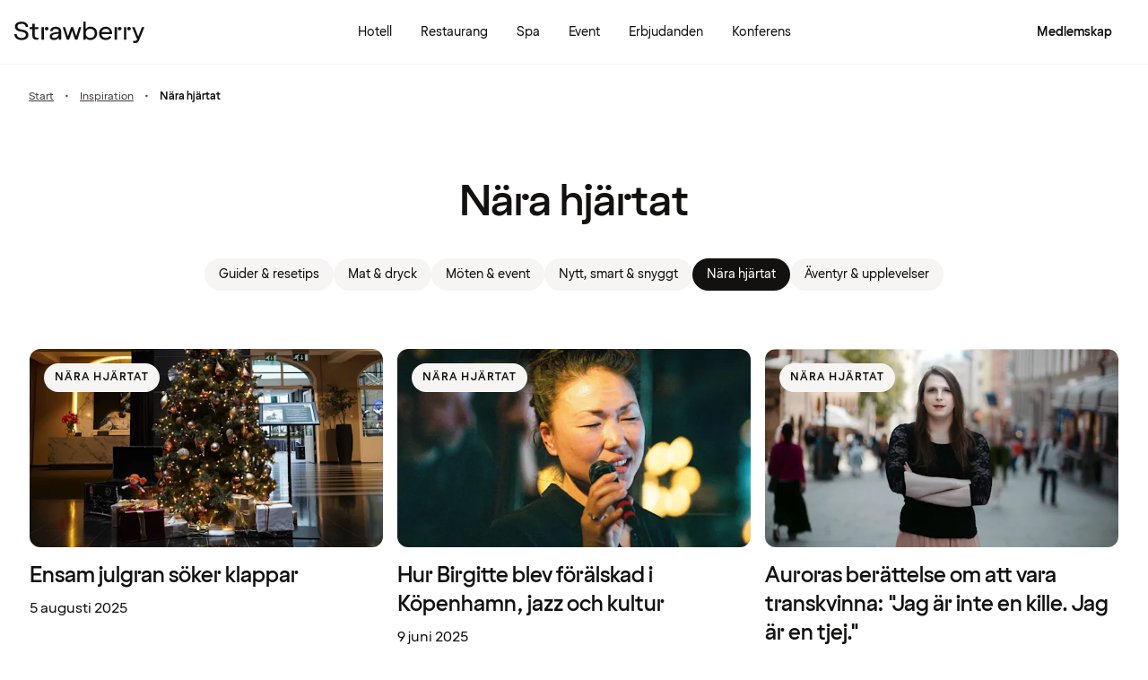

--- FILE ---
content_type: text/javascript
request_url: https://www.strawberry.se/@explore/1.3.220/chunks/state-DcU-qd5E.js
body_size: 2347
content:
import{a as K,c as L,d as Y,f as $,l as ii,o as ti,u as S}from"./preact.module-DVJ0KpPx.js";import{t as ni}from"./devtools.module-D5LcyjaB.js";import{i as O,p as oi,s as ei,t as V,u as W}from"./hooks.module-BAqM8Jdu.js";var ri=Symbol.for("preact-signals");function A(){if(c>1)c--;else{for(var t,i=!1;w!==void 0;){var n=w;for(w=void 0,C++;n!==void 0;){var o=n.o;if(n.o=void 0,n.f&=-3,!(8&n.f)&&R(n))try{n.c()}catch(f){i||(t=f,i=!0)}n=o}}if(C=0,c--,i)throw t}}function F(t){if(c>0)return t();c++;try{return t()}finally{A()}}var e=void 0;function q(t){var i=e;e=void 0;try{return t()}finally{e=i}}var w=void 0,c=0,C=0,b=0;function G(t){if(e!==void 0){var i=t.n;if(i===void 0||i.t!==e)return i={i:0,S:t,p:e.s,n:void 0,t:e,e:void 0,x:void 0,r:i},e.s!==void 0&&(e.s.n=i),e.s=i,t.n=i,32&e.f&&t.S(i),i;if(i.i===-1)return i.i=0,i.n!==void 0&&(i.n.p=i.p,i.p!==void 0&&(i.p.n=i.n),i.p=e.s,i.n=void 0,e.s.n=i,e.s=i),i}}function u(t,i){this.v=t,this.i=0,this.n=void 0,this.t=void 0,this.W=i==null?void 0:i.watched,this.Z=i==null?void 0:i.unwatched,this.name=i==null?void 0:i.name}u.prototype.brand=ri;u.prototype.h=function(){return!0};u.prototype.S=function(t){var i=this,n=this.t;n!==t&&t.e===void 0&&(t.x=n,this.t=t,n!==void 0?n.e=t:q(function(){var o;(o=i.W)==null||o.call(i)}))};u.prototype.U=function(t){var i=this;if(this.t!==void 0){var n=t.e,o=t.x;n!==void 0&&(n.x=o,t.e=void 0),o!==void 0&&(o.e=n,t.x=void 0),t===this.t&&(this.t=o,o===void 0&&q(function(){var f;(f=i.Z)==null||f.call(i)}))}};u.prototype.subscribe=function(t){var i=this;return p(function(){var n=i.value,o=e;e=void 0;try{t(n)}finally{e=o}},{name:"sub"})};u.prototype.valueOf=function(){return this.value};u.prototype.toString=function(){return this.value+""};u.prototype.toJSON=function(){return this.value};u.prototype.peek=function(){var t=e;e=void 0;try{return this.value}finally{e=t}};Object.defineProperty(u.prototype,"value",{get:function(){var t=G(this);return t!==void 0&&(t.i=this.i),this.v},set:function(t){if(t!==this.v){if(C>100)throw new Error("Cycle detected");this.v=t,this.i++,b++,c++;try{for(var i=this.t;i!==void 0;i=i.x)i.t.N()}finally{A()}}}});function U(t,i){return new u(t,i)}function R(t){for(var i=t.s;i!==void 0;i=i.n)if(i.S.i!==i.i||!i.S.h()||i.S.i!==i.i)return!0;return!1}function D(t){for(var i=t.s;i!==void 0;i=i.n){var n=i.S.n;if(n!==void 0&&(i.r=n),i.S.n=i,i.i=-1,i.n===void 0){t.s=i;break}}}function I(t){for(var i=t.s,n=void 0;i!==void 0;){var o=i.p;i.i===-1?(i.S.U(i),o!==void 0&&(o.n=i.n),i.n!==void 0&&(i.n.p=o)):n=i,i.S.n=i.r,i.r!==void 0&&(i.r=void 0),i=o}t.s=n}function l(t,i){u.call(this,void 0),this.x=t,this.s=void 0,this.g=b-1,this.f=4,this.W=i==null?void 0:i.watched,this.Z=i==null?void 0:i.unwatched,this.name=i==null?void 0:i.name}l.prototype=new u;l.prototype.h=function(){if(this.f&=-3,1&this.f)return!1;if((36&this.f)==32||(this.f&=-5,this.g===b))return!0;if(this.g=b,this.f|=1,this.i>0&&!R(this))return this.f&=-2,!0;var t=e;try{D(this),e=this;var i=this.x();(16&this.f||this.v!==i||this.i===0)&&(this.v=i,this.f&=-17,this.i++)}catch(n){this.v=n,this.f|=16,this.i++}return e=t,I(this),this.f&=-2,!0};l.prototype.S=function(t){if(this.t===void 0){this.f|=36;for(var i=this.s;i!==void 0;i=i.n)i.S.S(i)}u.prototype.S.call(this,t)};l.prototype.U=function(t){if(this.t!==void 0&&(u.prototype.U.call(this,t),this.t===void 0)){this.f&=-33;for(var i=this.s;i!==void 0;i=i.n)i.S.U(i)}};l.prototype.N=function(){if(!(2&this.f)){this.f|=6;for(var t=this.t;t!==void 0;t=t.x)t.t.N()}};Object.defineProperty(l.prototype,"value",{get:function(){if(1&this.f)throw new Error("Cycle detected");var t=G(this);if(this.h(),t!==void 0&&(t.i=this.i),16&this.f)throw this.v;return this.v}});function N(t,i){return new l(t,i)}function Q(t){var i=t.u;if(t.u=void 0,typeof i=="function"){c++;var n=e;e=void 0;try{i()}catch(o){throw t.f&=-2,t.f|=8,M(t),o}finally{e=n,A()}}}function M(t){for(var i=t.s;i!==void 0;i=i.n)i.S.U(i);t.x=void 0,t.s=void 0,Q(t)}function fi(t){if(e!==this)throw new Error("Out-of-order effect");I(this),e=t,this.f&=-2,8&this.f&&M(this),A()}function d(t,i){this.x=t,this.u=void 0,this.s=void 0,this.o=void 0,this.f=32,this.name=i==null?void 0:i.name}d.prototype.c=function(){var t=this.S();try{if(8&this.f||this.x===void 0)return;var i=this.x();typeof i=="function"&&(this.u=i)}finally{t()}};d.prototype.S=function(){if(1&this.f)throw new Error("Cycle detected");this.f|=1,this.f&=-9,Q(this),D(this),c++;var t=e;return e=this,fi.bind(this,t)};d.prototype.N=function(){2&this.f||(this.f|=2,this.o=w,w=this)};d.prototype.d=function(){this.f|=8,1&this.f||M(this)};d.prototype.dispose=function(){this.d()};function p(t,i){var n=new d(t,i);try{n.c()}catch(f){throw n.d(),f}var o=n.d.bind(n);return o[Symbol.dispose]=o,o}L();W();var k,x,E,T=typeof window<"u"&&!!window.__PREACT_SIGNALS_DEVTOOLS__,j=[],Z=[];p(function(){k=this.N})();function _(t,i){S[t]=i.bind(null,S[t]||function(){})}function g(t){E&&E(),E=t&&t.S()}function J(t){var i=this,n=t.data,o=ui(n);o.value=n;var f=O(function(){for(var a=i,v=i.__v;v=v.__;)if(v.__c){v.__c.__$f|=4;break}var h=N(function(){var m=o.value.value;return m===0?0:m===!0?"":m||""}),y=N(function(){return!Array.isArray(h.value)&&!Y(h.value)}),B=p(function(){if(this.N=X,y.value){var m=h.value;a.__v&&a.__v.__e&&a.__v.__e.nodeType===3&&(a.__v.__e.data=m)}}),H=i.__$u.d;return i.__$u.d=function(){B(),H.call(this)},[y,h]},[]),r=f[0],s=f[1];return r.value?s.peek():s.value}J.displayName="ReactiveTextNode";Object.defineProperties(u.prototype,{constructor:{configurable:!0,value:void 0},type:{configurable:!0,value:J},props:{configurable:!0,get:function(){return{data:this}}},__b:{configurable:!0,value:1}});_("__b",function(t,i){if(T&&typeof i.type=="function"&&window.__PREACT_SIGNALS_DEVTOOLS__.exitComponent(),typeof i.type=="string"){var n,o=i.props;for(var f in o)if(f!=="children"){var r=o[f];r instanceof u&&(n||(i.__np=n={}),n[f]=r,o[f]=r.peek())}}t(i)});_("__r",function(t,i){if(T&&typeof i.type=="function"&&window.__PREACT_SIGNALS_DEVTOOLS__.enterComponent(i),i.type!==ii){g();var n,o=i.__c;o&&(o.__$f&=-2,(n=o.__$u)===void 0&&(o.__$u=n=(function(f){var r;return p(function(){r=this}),r.c=function(){o.__$f|=1,o.setState({})},r})())),x=o,g(n)}t(i)});_("__e",function(t,i,n,o){T&&window.__PREACT_SIGNALS_DEVTOOLS__.exitComponent(),g(),x=void 0,t(i,n,o)});_("diffed",function(t,i){T&&typeof i.type=="function"&&window.__PREACT_SIGNALS_DEVTOOLS__.exitComponent(),g(),x=void 0;var n;if(typeof i.type=="string"&&(n=i.__e)){var o=i.__np,f=i.props;if(o){var r=n.U;if(r)for(var s in r){var a=r[s];a!==void 0&&!(s in o)&&(a.d(),r[s]=void 0)}else r={},n.U=r;for(var v in o){var h=r[v],y=o[v];h===void 0?(h=si(n,v,y,f),r[v]=h):h.o(y,f)}}}t(i)});function si(t,i,n,o){var f=i in t&&t.ownerSVGElement===void 0,r=U(n);return{o:function(s,a){r.value=s,o=a},d:p(function(){this.N=X;var s=r.value.value;o[i]!==s&&(o[i]=s,f?t[i]=s:s!=null&&(s!==!1||i[4]==="-")?t.setAttribute(i,s):t.removeAttribute(i))})}}_("unmount",function(t,i){if(typeof i.type=="string"){var n=i.__e;if(n){var o=n.U;if(o){n.U=void 0;for(var f in o){var r=o[f];r&&r.d()}}}}else{var s=i.__c;if(s){var a=s.__$u;a&&(s.__$u=void 0,a.d())}}t(i)});_("__h",function(t,i,n,o){(o<3||o===9)&&(i.__$f|=2),t(i,n,o)});$.prototype.shouldComponentUpdate=function(t,i){var n=this.__$u,o=n&&n.s!==void 0;for(var f in i)return!0;if(this.__f||typeof this.u=="boolean"&&this.u===!0){var r=2&this.__$f;if(!(o||r||4&this.__$f)||1&this.__$f)return!0}else if(!(o||4&this.__$f)||3&this.__$f)return!0;for(var s in t)if(s!=="__source"&&t[s]!==this.props[s])return!0;for(var a in this.props)if(!(a in t))return!0;return!1};function ui(t,i){return ei(function(){return U(t,i)})[0]}function wi(t,i){var n=V(t);return n.current=t,x.__$f|=4,O(function(){return N(function(){return n.current()},i)},[])}var ai=typeof requestAnimationFrame>"u"?setTimeout:function(t){var i=function(){clearTimeout(n),cancelAnimationFrame(o),t()},n=setTimeout(i,35),o=requestAnimationFrame(i)},vi=function(t){queueMicrotask(function(){queueMicrotask(t)})};function hi(){F(function(){for(var t;t=j.shift();)k.call(t)})}function ci(){j.push(this)===1&&(S.requestAnimationFrame||ai)(hi)}function li(){F(function(){for(var t;t=Z.shift();)k.call(t)})}function X(){Z.push(this)===1&&(S.requestAnimationFrame||vi)(li)}function Si(t,i){var n=V(t);n.current=t,oi(function(){return p(function(){return this.N=ci,n.current()},i)},[])}L();W();const bi=({initialState:t,children:i})=>{const n=ni(O(()=>pi(t),[t]),"state");return ti(di.Provider,{value:n,children:i})};var z={baseUrl:"",urlPath:"",initialQueryParams:"",language:"",translations:new Map,defaultTranslations:new Map,navigations:{},setAuth:()=>{},isMobileWebView:!1,hostname:"",nonce:"",isProduction:!1,nodeWs:"",version:"",esi:!0};const di=K(z);var P=U(void 0);function pi(t){if(!t)return z;P.value=t==null?void 0:t.auth;const i=n=>{P.value=n};return{baseUrl:t.baseUrl,urlPath:t.urlPath,initialQueryParams:t.initialQueryParams,language:t.language,translations:new Map(t.translations),defaultTranslations:new Map(t.defaultTranslations),navigations:t.navigations,get auth(){return P.value},setAuth:i,isMobileWebView:t.isMobileWebView,isExploreTestFeature:t.isExploreTestFeature,maintenanceMessages:t.maintenanceMessages,hostname:t.hostname,nonce:t.nonce,search:t.search,isProduction:t.isProduction,nodeWs:t.nodeWs,version:t.version}}export{Si as a,N as c,ui as i,bi as n,p as o,wi as r,U as s,di as t};


--- FILE ---
content_type: text/javascript
request_url: https://www.strawberry.se/@explore/1.3.220/islands/MobileHeaderMenu.js
body_size: 270
content:
import"../chunks/preact.module-DVJ0KpPx.js";import"../chunks/devtools.module-D5LcyjaB.js";import"../chunks/hooks.module-BAqM8Jdu.js";import"../chunks/state-DcU-qd5E.js";import"../chunks/emotion-css.esm-BY5_KBUI.js";import"../chunks/hooks-IW697ymD.js";import"../chunks/hooks-BLLzLvru.js";import"../chunks/Button-DhRjsKbr.js";import"../chunks/jsxRuntime.module-DJo7UgYp.js";import"../chunks/theme-C6_tSZs9.js";import"../chunks/typography-DDyWKryN.js";import"../chunks/compat.module-VBs3KUFg.js";import"../chunks/FocusScope-CydxSu0Z.js";import"../chunks/Portal-yDuw2iQG.js";import"../chunks/icons-C-52vZtJ.js";import"../chunks/IconButton-BbphlUGm.js";import"../chunks/OldDialogModal-CVCrQlx1.js";import"../chunks/ScreenReaderStatus-CYFAV0Dg.js";import"../chunks/DialogModal-C96PnHBt.js";import"../chunks/Modal-sl2h8esy.js";import"../chunks/Heading-DYu9qhWZ.js";import"../chunks/NotificationDot-BoLYsfMK.js";import"../chunks/RichButton-BjTWdyu9.js";import"../chunks/RichButtonList-DSylWav4.js";import"../chunks/button-DpxEEE7f.js";import"../chunks/GTMLink-D1_xWnNa.js";import"../chunks/loginModal-6g_eMhS_.js";import"../chunks/ResendCode-CbrSfuDw.js";import"../chunks/InformationMessage-Ct-BYPaY.js";import"../chunks/HelpText-BXabmZBw.js";import"../chunks/Checkbox-BFvgOezA.js";import"../chunks/Label-FA_xe_c1.js";import"../chunks/Input-BHFqMcTl.js";import"../chunks/TextInput-DsweJYiX.js";import"../chunks/EmailInput-DqhDW_V7.js";import"../chunks/OTPInput-DJRXZTWb.js";import"../chunks/LoginForm-B5CA-DSC.js";import"../chunks/SlideUpModal-BOeEW7lY.js";import"../chunks/RichIcon-DVIRko7A.js";import"../chunks/shared-BtOwSySF.js";import"../chunks/paths-BTFxTd14.js";import"../chunks/CompleteProfileNudgeIsland-BNXADaES.js";import"../chunks/LoyCoModalIsland-Cep112Sp.js";import"../chunks/LoycoRichButtons-CkBy0K9-.js";import"../chunks/SpennPuffTitle-zd4ViCIU.js";import"../chunks/SpennPuffIsland-BOq3FTxk.js";import"../chunks/UserInfoErrorBannerIsland-CXJV56fL.js";import"../chunks/LoycoLinkIsland-C5CjXeo1.js";import"../chunks/Snackbar-BWid0x4-.js";import"../chunks/paths-B33LuCSO.js";import"../chunks/BecomeRedCarpetModalIsland-CrB7TyAE.js";import"../chunks/EventsCardListIsland-BlwJkc6M.js";import"../chunks/getCardImageMediaSrc-DD0_ITfc.js";import"../chunks/EventsCardListButtonIsland-DZADvv2l.js";import{t as ro}from"../chunks/MobileHeaderMenu-B6rDM2G_.js";export{ro as default};


--- FILE ---
content_type: text/javascript
request_url: https://www.strawberry.se/@explore/1.3.220/chunks/CompleteProfileNudgeIsland-BNXADaES.js
body_size: -270
content:
import{n as o}from"./emotion-css.esm-BY5_KBUI.js";import{A as p,D as c,F as f,Pt as a,o as d}from"./hooks-IW697ymD.js";import{t as r}from"./jsxRuntime.module-DJo7UgYp.js";import{t as s}from"./typography-DDyWKryN.js";import{t as g}from"./RichButton-BjTWdyu9.js";const P=()=>{const e=f(),t=p(),i=d(),[,l]=c(async()=>fetch("/api/member/updateUserParameters",{method:"PUT",headers:{"Content-Type":"application/json"},body:JSON.stringify([{customParameter:"RECEIVED_COMPLETE_PROFILE_INFORMATION",newValue:!0}])})),m=async()=>{const u=a(t).includes(i)&&window.location.hash==="#personalInformation";await l(),u&&window.location.reload()};return r(g,{size:"md",title:e("myPages.general.completeProfile.nudge.title","Finish your profile"),text:e("myPages.general.completeProfile.nudge.subtitle","Only 1 step left"),url:"".concat(a(t),"/#personalInformation"),className:n.puff,textClassName:n.subtitle,notificationDotColor:"coral",transitionDuration:100,onClick:m})};var n={puff:o({h3:[s("captionLcap"),{textTransform:"uppercase"}]}),subtitle:o(s("bodyTitle2"))};function T(){return r(P,{})}export{P as n,T as t};


--- FILE ---
content_type: text/javascript
request_url: https://www.strawberry.se/@explore/1.3.220/chunks/IconButton-BbphlUGm.js
body_size: 104
content:
import{n as e,r as i}from"./emotion-css.esm-BY5_KBUI.js";import{n as N,t as u}from"./objectSpread2-CZek2i-8.js";import{t as s}from"./jsxRuntime.module-DJo7UgYp.js";import{c as _,i as t}from"./theme-C6_tSZs9.js";import{t as f}from"./objectWithoutProperties-DcRJMaPv.js";import{t as j}from"./icons-C-52vZtJ.js";N();var I=["size","disabled","icon","className","color","bgColor"],w=["ariaLabel","onClick"],W=({disabled:n,color:r="black",bgColor:a="gray100",size:o})=>({base:e({display:"flex",justifyContent:"center",alignItems:"center",width:o==="xsmall"?"2rem":"2.75rem",height:o==="xsmall"?"2rem":"2.75rem",background:"none",border:0,cursor:"pointer"}),spanBase:e(_(r,a),{borderRadius:"100%",padding:o==="xsmall"?"0.25rem":"0.5rem",border:0,backgroundColor:t[a]}),spanWidth:{small:e({width:"2.25rem"}),medium:e({width:"2.5rem"})},disabledBase:e({cursor:"default"}),disabledSpanBase:e({pointerEvents:"none",backgroundColor:t.backgroundDisabled})});function z(n){let{size:r="medium",disabled:a=!1,icon:o,className:d="",color:c="black",bgColor:h="gray100"}=n,l=f(n,I);const g={xsmall:16,small:20,medium:24},x=a?t.tintDisabledContrast:t[c],{base:m,spanBase:k,disabledBase:b,disabledSpanBase:v,spanWidth:y}=W({color:c,bgColor:h,disabled:a,size:r}),p=s("span",{className:i(k,a&&v,y[r]),children:s(j,{size:g[r],name:o,color:x})});if(l.as==="div")return s("div",{className:i(m,a&&b,d),children:p});const{ariaLabel:B,onClick:C}=l,S=f(l,w);return s("button",u(u({type:"button","aria-label":B,onClick:C,disabled:a,className:i(m,a&&b,d)},S),{},{children:p}))}var q=z;export{q as t};


--- FILE ---
content_type: text/javascript
request_url: https://www.strawberry.se/@explore/1.3.220/chunks/EventsCardListIsland-BlwJkc6M.js
body_size: 1971
content:
import{t as _}from"./devtools.module-D5LcyjaB.js";import{p as B,s as U,u as H}from"./hooks.module-BAqM8Jdu.js";import{n,r as p}from"./emotion-css.esm-BY5_KBUI.js";import{F as M,en as I}from"./hooks-IW697ymD.js";import{n as w,t as u}from"./objectSpread2-CZek2i-8.js";import{n as L,r as T}from"./hooks-BLLzLvru.js";import{t}from"./jsxRuntime.module-DJo7UgYp.js";import{d as P,i as c,p as a,y as S}from"./theme-C6_tSZs9.js";import{t as l}from"./typography-DDyWKryN.js";import{t as z}from"./icons-C-52vZtJ.js";import{t as k}from"./getCardImageMediaSrc-DD0_ITfc.js";const A=(e,v,o)=>{const m="unlocked",i="locked";if(e){if(v){if(o&&o.redCarpet)return m;if(o)return i}return o?m:i}return null};w();function j(e){const{auth:v}=I(),o=L(),m=e.ctaUrl,{isRedCarpetEvent:i,isMemberEvent:y}=e.iconData,E=e.eventType==="Active"?A(y,i,v):null,d=e.eventType==="Past",f=d?"div":"a",r=typeof e.image=="string"?e.image:e.image.url,C=!T(e.ctaUrl),g=h=>{const{city:b,name:x}=h||{};return b||x||null};return t(f,{href:d?void 0:m,className:p("event-card",s.card,!d&&s.hoverableCard),onClick:e.onClick,"data-testid":"event-card-section",children:[e.label&&t("div",{className:p(s.labelWrapper,d&&n({color:c.gray400})),children:t("p",{className:s.label,children:e.label})}),t("div",{className:p(s.imgWrapper,d&&s.pastEvent),children:[t("picture",{children:[t("source",u({},k(e,"(max-width: 45rem)",T(e.slug)))),t("source",u({},k(e,"(min-width: 45rem)",T(e.slug)))),t("img",{loading:"lazy",src:"".concat(r,"?fm=webp&q=80&w=1024&fit=fill&f=faces"),alt:typeof e.image=="string"?e.heading:e.image.altText})]}),E&&t("div",{className:s.iconWrapper,children:t(z,{name:E,color:"white"})})]}),t("div",{children:[t("h3",{className:s.heading,children:e.heading}),t("div",{className:s.text,children:(e.venue.city||e.venue.name)&&e.startDate?t("p",{children:[g(e.venue),", ",o(e.startDate,e.endDate)]}):e.venue.city||e.venue.name?t("p",{children:g(e.venue)}):t("p",{children:o(e.startDate,e.endDate)})}),e.intro&&C&&t("p",{className:p(s.text,s.intro),children:e.intro})]})]})}var s={card:n({display:"block",position:"relative",textDecoration:"none",overflow:"hidden",whiteSpace:"normal"}),hoverableCard:n({"&:hover img":{opacity:"80%",borderRadius:S.lg}}),pastEvent:n({opacity:".3"}),imgWrapper:n({position:"relative",img:{borderRadius:S.sm,display:"block",transition:"200ms ease-in-out"}}),iconWrapper:n({position:"absolute",display:"flex",alignItems:"center",justifyContent:"center",bottom:"0.5rem",right:"0.5rem",padding:"0.578rem",backgroundColor:"rgba(0, 0, 0, 0.3)",borderRadius:S.lg}),heading:n(l("title5"),{paddingBottom:"0.5rem",paddingTop:"1rem",[a("lg")]:l("title4")}),text:n(l("bodyText2"),{margin:0}),intro:n({paddingTop:"0.5rem"}),singleIntro:n(l("bodyText3"),{[a("lg")]:l("bodyText2")}),labelWrapper:n({label:"label",position:"absolute",zIndex:1,top:"0",margin:"0.75rem",backgroundColor:"#fff",borderRadius:S.lg,minHeight:"1.5rem",height:"fit-content",width:"fit-content",color:c.black,display:"flex",alignItems:"center"}),label:n(l("captionLcap"),{margin:"0",padding:".25rem .75rem",fontWeight:"bold"})};w();const V=e=>{const{ctaUrl:v,eventType:o,colourTheme:m}=e,{auth:i}=I(),y=L(),{isRedCarpetEvent:E,isMemberEvent:d}=e.iconData,f=o==="Active"?A(d,E,i):null,r=o==="Past",C=r?"div":"a",g=typeof e.image=="string"?e.image:e.image.url,h=T(e.slug),b=x=>{const{city:D,name:N}=x||{};return D||N||null};return t(C,{href:r?void 0:v,className:p(q,!r&&F,O[m]),"data-testId":"single-event-card",children:[e.label&&t("div",{className:p(Q,r&&n({color:c.gray400})),children:t("p",{children:e.label})}),t("div",{className:p($,r&&G),children:[t("picture",{children:[t("source",u({},k(e,"(max-width: 37.5rem)",h))),t("source",u({},k(e,"(min-width: 37.5rem)",h))),t("img",{loading:"lazy",className:J,src:"".concat(g,"?fm=webp&q=80&w=1280&fit=fill&f=faces"),alt:typeof e.image=="string"?e.heading:e.image.altText})]}),f&&t("div",{className:X,children:t(z,{name:f,color:"white"})})]}),t("div",{className:Y,children:[t("h3",{className:Z,children:e.heading}),t("div",{class:p(R,K),children:(e.venue.city||e.venue.name)&&e.startDate?t("p",{children:[b(e.venue),", ",y(e.startDate,e.endDate)]}):e.venue.city||e.venue.name?t("p",{children:b(e.venue)}):t("p",{children:y(e.startDate,e.endDate)})}),e.intro&&t("p",{class:p(R,ee),children:e.intro})]})]})};var q=n({position:"relative",boxSizing:"border-box",display:"block",overflow:"hidden",borderRadius:"0.75em",padding:"1rem 1rem 1.5rem",color:c.black,textDecoration:"none",[a("lg")]:{padding:"0",display:"grid",gridTemplateColumns:"7fr 5fr"}}),F=n({"&:hover":{cursor:"pointer",img:{opacity:".8"}}}),O={white:n({background:c.gray100}),gray:n({background:c.white})},$=n({position:"relative",[a("lg")]:{padding:"1rem 1.5rem"}}),G=n({opacity:".3"}),J=n({width:"100%",height:"100%",borderRadius:"0.75em",display:"block"}),Q=n({backgroundColor:c.gray100,zIndex:1,padding:"0.3rem 0.8rem",borderRadius:"1.875rem",position:"absolute",top:"0",left:"0",margin:"2rem",p:[l("captionLcap"),{margin:"0",fontWeight:"700"}],[a("lg")]:{top:"0",left:"0",margin:"2rem",marginLeft:"2.5rem"}}),X=n({padding:"0.578rem",borderRadius:"1.875rem",backgroundColor:"rgba(0,0,0,0.3)",position:"absolute",bottom:"0",right:"0",margin:"1rem",[a("lg")]:{bottom:"0",right:"0",margin:"2rem",marginRight:"2.5rem"}}),Y=n({paddingTop:"1rem",textAlign:"left",[a("lg")]:{padding:"1rem 3.5rem 1rem 1.5rem",display:"inline-flex",flexDirection:"column",justifyContent:"center",alignItems:"center",textAlign:"center"}}),Z=n(l("title5"),{label:"cardHeading",margin:"0",[a("md")]:{fontSize:"1.5rem",lineHeight:"2rem"},[a("lg")]:{fontSize:"1.75rem"},"@media (min-width: 55rem)":{fontSize:"2rem",lineHeight:"2.5rem"}}),R=n(l("bodyText2"),{margin:0}),K=n({label:"destination",marginTop:"0.5rem"}),ee=n({label:"intro",marginTop:"0.5rem",[a("lg-safe")]:{marginTop:"1.5rem"}});H();w();const W={redCarpetEvents:4,ticksterEvents:8,pastEvents:4};function ue({cards:e,index:v,colourTheme:o,eventsType:m,blockKey:i}){const[y,E]=_(U(!1),"isCardListExpanded"),d=M(),f=(i==="redCarpetEvents"||i==="ticksterEvents")&&e.length>W[i],r=!f||f&&y?e:e.slice(0,W[i]);if(!e||!e.length)return i==="redCarpetEvents"?t("div",{className:ie,children:t("p",{children:d("eventListing.message.noRedCarpetEvents")})}):i==="ticksterEvents"?t("div",{className:re,children:t("p",{children:d("eventListing.message.noTicksterEvents")})}):t("div",{});if(B(()=>{const g=h=>{i===h.detail&&E(b=>!b)};return document.addEventListener("toggleEventsExpansion",g),()=>{document.removeEventListener("toggleEventsExpansion",g)}},[]),r.length===1)return t(V,u(u({},r[0]),{},{section:{index:v,length:1,dataLength:1},position:0,colourTheme:o,eventType:m}));const C=r.length>4?4:r.length;return t("div",{class:p(te,i&&m==="Past"&&ne),"data-length":C,"data-testid":"event-cards-list",children:r.map((g,h)=>t(j,u(u({},g),{},{section:{index:v,length:r.length,dataLength:C},position:h+1,eventType:m,isResponsiveScrollable:!0})))})}var te=n({display:"grid",gap:"2.5rem 1.5rem",gridTemplateColumns:"1fr",[a("md")]:{gridTemplateColumns:"repeat(2, 1fr)"},"@media (min-width: 57rem)":{gridTemplateColumns:"repeat(4, 1fr)"}}),ne=n({"@media (max-width: 57rem)":{display:"flex",overflow:"auto",paddingBottom:"2rem",gap:"1rem","& .event-card":{padding:"0",width:"39vw",flexShrink:"0"}},[P("md")]:{"& .event-card":{width:"75vw"}}}),ie=n({label:"emptyRedCarpetBlockStyles",backgroundColor:c.gray100,textAlign:"center",padding:"1rem 1rem",borderRadius:"1rem",[a("lg")]:{padding:"1rem 4rem"},p:n(l("bodyText2"))}),re=n({label:"emptyTicksterBlockStyles",backgroundColor:c.white,textAlign:"center",padding:"1rem 1rem",borderRadius:"1rem",[a("lg")]:{padding:"1rem 4rem"},p:n(l("bodyText2"))});export{ue as n,W as t};


--- FILE ---
content_type: text/javascript
request_url: https://www.strawberry.se/@explore/1.3.220/chunks/Header-D-7uDUTW.js
body_size: 856
content:
import{l as H}from"./preact.module-DVJ0KpPx.js";import{t as g}from"./devtools.module-D5LcyjaB.js";import{p as k,t as f,u as v}from"./hooks.module-BAqM8Jdu.js";import{i as E}from"./state-DcU-qd5E.js";import{n as i,r as h}from"./emotion-css.esm-BY5_KBUI.js";import{F as I,a as M,en as N,o as $}from"./hooks-IW697ymD.js";import{t as e}from"./jsxRuntime.module-DJo7UgYp.js";import{d as L,i as m,p as r}from"./theme-C6_tSZs9.js";import{t as P}from"./typography-DDyWKryN.js";import{t as y}from"./icons-C-52vZtJ.js";import{t as A}from"./ScreenReaderStatus-CYFAV0Dg.js";import{t as w}from"./GTMLink-D1_xWnNa.js";import{n as R}from"./shared-BtOwSySF.js";import{t as D}from"./MobileHeaderMenu-B6rDM2G_.js";v();var W=20;const T=()=>{const a=g(f(0),"lastScrollY"),o=g(f(!1),"ticking"),s=E(!0),c=()=>{o.current||(window.requestAnimationFrame(()=>{window.scrollY>a.current&&window.scrollY>W?s.value=!1:window.scrollY<a.current&&(s.value=!0),a.current=window.scrollY,o.current=!1}),o.current=!0)};return k(()=>(a.current=window.scrollY,window.addEventListener("scroll",c),()=>window.removeEventListener("scroll",c)),[]),{isHeaderVisible:s.value}};v();const Q=64,Z=64/16,ee=72,p=72/16,t={membershipLink:i(P("bodyTitle3"),{marginRight:"0.5rem"}),logoDesk:i({display:"none",maxWidth:"100%",[r("sm")]:{display:"block"}}),logoMobile:i({display:"none",maxWidth:"100%",[L("sm")]:{display:"block"}}),header:{base:i({position:"sticky",height:"4rem",width:"100%",top:0,zIndex:4,transition:"top 0.3s",whiteSpace:"nowrap",backgroundColor:m.white,borderBottom:"1px solid ".concat(m.gray100),[r("sm")]:{height:"".concat(p,"rem")},"&.hidden":{top:"-4rem",[r("sm")]:{top:"-".concat(p,"rem")}}}),scrolledUp:i({top:"-4rem",[r("sm")]:{top:"-".concat(p,"rem")}})},flexWrapper:i({fontSize:"0.875rem",display:"flex",height:"4rem",justifyContent:"space-between",alignItems:"center",padding:"0 1rem",".login-modal":{right:0},[r("sm")]:{height:"4.5rem"}}),headerLink:a=>i({fontWeight:a?"700":"400","&:hover":{backgroundColor:m.gray100,textDecoration:"none"},height:"100%",alignItems:"center",display:"none","@media (min-width: 68.75rem)":{display:"flex",padding:"0 1rem 0 1rem",textDecoration:"none",color:m.black}}),section:i({height:"100%",display:"flex",alignItems:"center"}),logoImg:i({outlineOffset:"-2px","&:focus-visible > svg":{border:"none",outline:"2px solid ".concat(m.black),height:"100%"}}),rightSection:i({width:"auto",[r("lg")]:{width:"16rem",display:"flex",justifyContent:"flex-end"}}),leftSection:i({paddingRight:"0.75rem",minWidth:0,flexShrink:1,width:"auto",display:"flex",alignItems:"center",[r("lg")]:{width:"16rem"}})};function te({isEmpty:a=!1}){var o;const s=M(),c=I(),u=s("headerNavigation"),l=s("headerMembership")[0],d=$(),b="/".concat(d==null||(o=d.split("/"))===null||o===void 0?void 0:o.filter(n=>n!=="")[0],"/"),{auth:x}=N(),{isHeaderVisible:_}=T();return e("header",{id:"header-navigation",className:h(t.header.base,!_&&t.header.scrolledUp),children:[e("div",{className:h(t.flexWrapper,"wrapper"),children:[e("div",{className:t.leftSection,children:e("a",{id:"primary-logo",href:"/","aria-label":c("a11y.navigation.toHomePage"),className:t.logoImg,children:[e(y,{className:t.logoDesk,name:"strawberryLogo",width:145,height:24}),e(y,{className:t.logoMobile,name:"strawberryLogo",width:120,height:20})]})}),!a&&e(H,{children:[e("nav",{className:t.section,"aria-label":"top navigation menu",children:e("ul",{className:t.section,children:u?u.map((n,S)=>e("li",{class:t.section,children:e(w,{labelId:"desktop-header-nav-item-pos-".concat(S+1),event:"menu_click",href:n.path,anchor:n.title,className:t.headerLink(n.path===b),extraPayload:{element_position:"header_menu",element_title:n.title}},n.title)})):null})}),e("div",{className:h(t.section,t.rightSection),children:[l&&!x?e(w,{event:"menu_click",href:l.path,className:h(t.headerLink(l.path===d),t.membershipLink),anchor:l.title,extraPayload:{element_position:"header_menu",element_title:l.title}}):null,e(R,{}),e(D,{})]})]})]}),e(A,{})]})}const ae=a=>{k(()=>{const o=Array.from(document.querySelectorAll("main"));o.length===1&&o[0].id!=="main-content"&&console.warn('It looks like you are missing a correct id on main-element on your page! Please add id="main-content"  at: '.concat(a)),o.length<1?console.warn("It looks like you are missing a main-element on your page! Please add one at: ".concat(a)):o.length>1&&console.warn("It looks like you have too many main-elements on your page! Please make sure you have just one at: ".concat(a))},[])};export{te as a,T as c,p as i,ee as n,t as o,Z as r,ae as s,Q as t};


--- FILE ---
content_type: text/javascript
request_url: https://www.strawberry.se/@explore/1.3.220/chunks/Label-FA_xe_c1.js
body_size: -105
content:
import{n as e,r as b}from"./emotion-css.esm-BY5_KBUI.js";import{F as u}from"./hooks-IW697ymD.js";import{n as f,t as s}from"./objectSpread2-CZek2i-8.js";import{t}from"./jsxRuntime.module-DJo7UgYp.js";import{i}from"./theme-C6_tSZs9.js";import{t as x}from"./typography-DDyWKryN.js";import{t as h}from"./objectWithoutProperties-DcRJMaPv.js";f();var q=["children","required","showRequiredText","disabled","className"];const w=a=>{let{children:o,required:l,showRequiredText:d,disabled:c,className:m}=a,n=h(a,q);const p="(".concat(u()("form.titleMandatoryField"),")");return t("label",s(s({className:b(r.base,c&&r.disabled,m)},n),{},{children:[o,l&&d&&t("span",{className:r.required,children:p})]}))};var r={base:e(x("caption2","black"),{display:"flex",gap:"0.25rem",paddingInline:"0.25rem",textAlign:"left"}),disabled:e({color:i.gray300}),required:e({color:i.gray300})};export{w as t};


--- FILE ---
content_type: text/javascript
request_url: https://www.strawberry.se/@explore/1.3.220/features/errors/UserInfoErrorSnackbarIsland.js
body_size: -70
content:
import"../../chunks/preact.module-DVJ0KpPx.js";import"../../chunks/devtools.module-D5LcyjaB.js";import"../../chunks/hooks.module-BAqM8Jdu.js";import"../../chunks/state-DcU-qd5E.js";import"../../chunks/emotion-css.esm-BY5_KBUI.js";import{A as g,Bt as f,Et as s,F as l,Ft as d,Rt as h,en as v,xt as b}from"../../chunks/hooks-IW697ymD.js";import{t as e}from"../../chunks/jsxRuntime.module-DJo7UgYp.js";import"../../chunks/theme-C6_tSZs9.js";import"../../chunks/typography-DDyWKryN.js";import"../../chunks/icons-C-52vZtJ.js";import{t as o}from"../../chunks/getRoutePaths-B5dvhPdH.js";import{t as P}from"../../chunks/Snackbar-BWid0x4-.js";var S=(a,t)=>t.some(r=>a.startsWith(r));function T(){if(typeof window>"u")return e("div",{});const a=l(),{auth:t}=v(),r=g(),i=["/",h(r),f(r),s(r),d(r),b(r)].map(p=>o(p)),m=[s(r)],n=o(window.location.pathname),c=i.includes(n),u=S(n,m);return!c&&!u?e("div",{}):!t||t.membership||!t.isMinimal?e("div",{}):e("div",{children:e(P,{message:a("error.error.userInfoRetrieval.snackbar"),size:"large"})})}export{T as default};


--- FILE ---
content_type: text/javascript
request_url: https://www.strawberry.se/@explore/1.3.220/chunks/icons-C-52vZtJ.js
body_size: 71200
content:
var r=Object.freeze,z=Object.defineProperty;var m=(a,l)=>r(z(a,"raw",{value:r(l||a.slice())}));import{n as o,r as p}from"./emotion-css.esm-BY5_KBUI.js";import{n as A,t as M}from"./objectSpread2-CZek2i-8.js";import{t as e}from"./jsxRuntime.module-DJo7UgYp.js";import{c as b,i as h,r as k}from"./theme-C6_tSZs9.js";import{t as S}from"./objectWithoutProperties-DcRJMaPv.js";var y={"24h":{width:24,height:24,path:["M12 3.921a8.079 8.079 0 0 0 0 16.158.836.836 0 1 1 0 1.671c-5.385 0-9.75-4.365-9.75-9.75S6.615 2.25 12 2.25s9.75 4.365 9.75 9.75a.836.836 0 1 1-1.671 0A8.079 8.079 0 0 0 12 3.921Z","M11.164 12.279v-5.85a.836.836 0 1 1 1.672 0v6.685a.836.836 0 0 1-.836.836H6.429a.836.836 0 0 1 0-1.671h4.735ZM16.476 15.986c0 .404-.166.613-.572 1.031l-1.788 1.847H14.1v.8h3.251v-.8h-2.07l1.52-1.572c.398-.426.55-.78.55-1.313 0-.729-.521-1.479-1.643-1.479-1.108 0-1.709.685-1.709 1.637h.833c0-.454.246-.844.883-.844.47 0 .76.31.76.693Z","M17.985 17.674v.923h2.345v1.068h.84v-1.068h.732v-.8h-.732v-3.182h-.84l-2.345 3.059Zm2.345.123h-1.542l1.542-1.955v1.955Z"]},information:{width:24,height:24,path:"M12 2.25c-5.38 0-9.75 4.37-9.75 9.75s4.37 9.75 9.75 9.75 9.75-4.37 9.75-9.75S17.38 2.25 12 2.25Zm0 18c-4.55 0-8.25-3.7-8.25-8.25S7.45 3.75 12 3.75s8.25 3.7 8.25 8.25-3.7 8.25-8.25 8.25Zm.75-9.25v5c0 .41-.34.75-.75.75s-.75-.34-.75-.75v-5c0-.41.34-.75.75-.75s.75.34.75.75ZM13 8c0 .55-.45 1-1 1s-1-.45-1-1 .45-1 1-1 1 .45 1 1Z"},ac:{width:24,height:24,path:["M11.667 1.25a.75.75 0 0 1 .75.75v1.745l2.06-.963a.75.75 0 0 1 .635 1.359l-2.695 1.26v2.426h.362c.333 0 .658.125.905.355l.51.478L16.23 7.56l-.178-2.782a.75.75 0 1 1 1.497-.096l.134 2.094 1.68-.906a.75.75 0 0 1 .712 1.32l-1.566.846 1.813 1.118a.75.75 0 0 1-.788 1.277l-2.55-1.573-1.662.897c.143.21.223.46.223.721v2.046c0 .245-.07.48-.198.682l1.71.922 2.55-1.573a.75.75 0 1 1 .787 1.277L18.58 14.95l1.566.845a.75.75 0 1 1-.713 1.32l-1.679-.906-.134 2.094a.75.75 0 0 1-1.497-.096l.178-2.782-2.072-1.118-.546.51c-.247.231-.572.356-.905.356h-.362V17.6l2.695 1.26a.75.75 0 0 1-.635 1.359l-2.06-.963V21a.75.75 0 1 1-1.5 0v-1.745l-2.06.963a.75.75 0 1 1-.635-1.359l2.695-1.26v-2.426h-.362c-.333 0-.658-.125-.904-.355l-.526-.492-2.036 1.099.178 2.782a.75.75 0 0 1-1.497.096l-.134-2.095-1.68.907a.75.75 0 0 1-.712-1.32l1.567-.846-1.814-1.118a.75.75 0 1 1 .788-1.277l2.55 1.573 1.667-.9a1.278 1.278 0 0 1-.213-.704v-2.046c0-.195.045-.384.127-.554L5.944 8.859l-2.55 1.573a.75.75 0 1 1-.788-1.277L4.42 8.036l-1.567-.845a.75.75 0 0 1 .713-1.32l1.679.906.134-2.094a.75.75 0 1 1 1.497.096L6.698 7.56l2.285 1.233a.79.79 0 0 1 .008.005l.66-.617c.246-.23.571-.355.904-.355h.362V5.4L8.222 4.141a.75.75 0 1 1 .635-1.359l2.06.963V2a.75.75 0 0 1 .75-.75Zm-1.044 8.077-1.334 1.246v1.854l1.334 1.246h2.089l1.333-1.246v-1.854l-1.333-1.246h-2.09Z"]},accessibilityAdaptation:{width:24,height:24,path:["M13.5 7.5a1.5 1.5 0 1 1-3 0 1.5 1.5 0 0 1 3 0Z","M7.279 8.304a.75.75 0 0 0-.558 1.392l4.372 1.749-1.814 6.349a.75.75 0 1 0 1.442.412L12 13.73l1.279 4.476a.75.75 0 1 0 1.442-.412l-1.814-6.35 4.372-1.748a.75.75 0 0 0-.558-1.392L12 10.192 7.279 8.304Z","M12 21.75c5.385 0 9.75-4.365 9.75-9.75S17.385 2.25 12 2.25 2.25 6.615 2.25 12s4.365 9.75 9.75 9.75Zm0-1.5a8.25 8.25 0 1 0 0-16.5 8.25 8.25 0 0 0 0 16.5Z"],params:[{},{},{"fill-rule":"evenodd","clip-rule":"evenodd"}]},add:{width:24,height:24,path:"M12 2.25c-5.38 0-9.75 4.37-9.75 9.75s4.37 9.75 9.75 9.75 9.75-4.37 9.75-9.75S17.38 2.25 12 2.25Zm0 18c-4.55 0-8.25-3.7-8.25-8.25S7.45 3.75 12 3.75s8.25 3.7 8.25 8.25-3.7 8.25-8.25 8.25ZM16.75 12c0 .41-.34.75-.75.75h-3.25V16c0 .41-.34.75-.75.75s-.75-.34-.75-.75v-3.25H8c-.41 0-.75-.34-.75-.75s.34-.75.75-.75h3.25V8c0-.41.34-.75.75-.75s.75.34.75.75v3.25H16c.41 0 .75.34.75.75Z"},airHockey:{width:24,height:24,path:["M14.768 6.946c-1.288-2.652-5.084-2.616-6.284.036a3.458 3.458 0 0 0-.308 1.426v3.566a.776.776 0 0 1-.776.776H5c-.69 0-1.25.56-1.25 1.25v2.596h16.201V14c0-.69-.56-1.25-1.25-1.25h-2.806a.774.774 0 0 1-.775-.774V8.474c0-.526-.121-1.052-.352-1.528Zm-7.65-.583c1.74-3.844 7.172-3.834 8.999-.072.33.678.503 1.427.503 2.183v2.776h2.081a2.75 2.75 0 0 1 2.75 2.75v2.846c0 .69-.56 1.25-1.25 1.25H3.5c-.69 0-1.25-.56-1.25-1.25V14A2.75 2.75 0 0 1 5 11.25h1.676V8.408c0-.705.15-1.402.441-2.045ZM1.75 19.846a.75.75 0 0 1 .75-.75h19a.75.75 0 0 1 0 1.5h-19a.75.75 0 0 1-.75-.75Z"],params:[{"fill-rule":"evenodd","clip-rule":"evenodd"}]},airplane:{width:24,height:24,path:"M7.982 4.368A1.25 1.25 0 0 1 9.177 2.75h1.043a2.75 2.75 0 0 1 2.497 1.598l2.27 4.918 4.419.149h.213c.264 0 .894.035 1.482.381.65.383 1.149 1.09 1.149 2.204 0 1.115-.5 1.822-1.149 2.204-.588.346-1.218.381-1.482.381a9.28 9.28 0 0 1-.213 0l-4.419.149-2.27 4.918a2.75 2.75 0 0 1-2.497 1.598H9.177a1.25 1.25 0 0 1-1.195-1.618l1.503-4.882H7.86l-1.624 2.03a1.25 1.25 0 0 1-.976.47H3.434a1.25 1.25 0 0 1-1.04-1.943l1.742-2.614c.28-.42.28-.966 0-1.386L2.394 8.693a1.25 1.25 0 0 1 1.04-1.943H5.26c.38 0 .739.173.976.47L7.86 9.25h1.625L7.982 4.368Zm1.533-.118 1.503 4.882a1.25 1.25 0 0 1-1.195 1.618H7.74a1.25 1.25 0 0 1-.976-.47L5.14 8.25H3.9l1.483 2.225a2.75 2.75 0 0 1 0 3.05L3.901 15.75H5.14l1.624-2.03a1.25 1.25 0 0 1 .976-.47h2.083a1.25 1.25 0 0 1 1.195 1.618L9.515 19.75h.705c.488 0 .931-.284 1.135-.726l2.335-5.059a1.25 1.25 0 0 1 1.093-.725l4.572-.154c.07-.002.156-.001.215 0h.047c.166 0 .477-.03.723-.175.184-.108.41-.319.41-.911 0-.592-.226-.803-.41-.911-.246-.145-.557-.174-.723-.175h-.047c-.059.001-.145.002-.215 0l-4.572-.154a1.25 1.25 0 0 1-1.093-.726l-2.335-5.058a1.25 1.25 0 0 0-1.135-.726h-.705Z"},amex:{width:24,height:16,path:["M0 3a3 3 0 0 1 3-3h18a3 3 0 0 1 3 3v9.273a3 3 0 0 1-3 3H3a3 3 0 0 1-3-3V3Z","M4.662 12.037V8.288h3.972l.426.555.44-.555h14.416v3.489s-.377.255-.813.258h-7.982l-.48-.59v.59h-1.575v-1.008s-.215.14-.68.14h-.536v.869H9.466l-.425-.567-.432.566H4.662ZM.024 5.464.92 3.378h1.548l.509 1.169V3.378h1.925l.303.845.293-.845h8.643v.425s.455-.425 1.201-.425l2.805.01.5 1.153V3.378h1.61l.444.663v-.663h1.626v3.748h-1.626l-.425-.665v.665H17.91l-.238-.59h-.637l-.234.59h-1.605c-.643 0-1.053-.416-1.053-.416v.416H11.72l-.48-.59v.59H2.238l-.238-.59h-.634l-.237.59H.024V5.464Z","M.029 6.646 1.237 3.84h.915L3.36 6.646h-.804l-.221-.561H1.038l-.223.561H.03Zm2.05-1.17-.395-.982-.397.981h.792ZM3.442 6.646V3.84l1.118.004.65 1.81.635-1.814h1.108v2.806h-.702V4.578l-.744 2.068H4.89l-.746-2.068v2.068h-.703ZM7.434 6.646V3.84h2.291v.628H8.143v.48h1.545v.59H8.143v.499h1.582v.609H7.434ZM10.132 6.646V3.84h1.562c.518 0 .982.32.982.91 0 .506-.391.83-.77.863l.923 1.033h-.858l-.841-.996h-.296v.996h-.702Zm1.505-2.178h-.803v.59h.813c.14 0 .322-.108.322-.295 0-.144-.14-.295-.332-.295ZM13.68 6.646h-.717V3.84h.717v2.806ZM15.38 6.646h-.155c-.749 0-1.204-.59-1.204-1.391 0-.822.45-1.415 1.395-1.415h.777v.665h-.805c-.384 0-.655.299-.655.756 0 .544.31.772.757.772h.185l-.296.613ZM15.7 6.646l1.207-2.806h.916l1.207 2.806h-.804l-.221-.561h-1.296l-.223.561h-.787Zm2.05-1.17-.396-.982-.396.981h.791ZM19.112 6.646V3.84h.893l1.14 1.763V3.84h.702v2.806h-.864l-1.169-1.81v1.81h-.702ZM5.142 11.556V8.75h2.292v.628H5.852v.48h1.545v.59H5.852v.5h1.582v.608H5.142ZM16.37 11.556V8.75h2.291v.628H17.08v.48h1.538v.59h-1.538v.5h1.582v.608H16.37ZM7.523 11.556l1.115-1.385-1.142-1.42h.885l.68.878.683-.879h.85l-1.128 1.403 1.118 1.403H9.7l-.66-.864-.645.864h-.872ZM10.668 11.557V8.751h1.55c.637 0 1.009.41 1.009.944 0 .644-.474.976-1.1.976h-.739v.886h-.72Zm1.498-2.171h-.778v.646h.776c.205 0 .349-.136.349-.323 0-.2-.144-.323-.347-.323ZM13.532 11.556V8.75h1.562c.518 0 .982.32.982.91 0 .506-.391.83-.77.863l.924 1.034h-.859l-.841-.997h-.296v.996h-.702Zm1.505-2.178h-.803v.59h.813c.14 0 .322-.108.322-.294 0-.145-.14-.296-.332-.296ZM18.986 11.556v-.609h1.406c.208 0 .298-.112.298-.235 0-.118-.09-.237-.298-.237h-.635c-.552 0-.86-.336-.86-.84 0-.45.282-.885 1.102-.885h1.367l-.295.632h-1.183c-.226 0-.295.118-.295.232 0 .116.086.244.258.244h.666c.615 0 .882.349.882.806 0 .49-.298.893-.916.893h-1.497ZM21.564 11.556v-.609h1.405c.208 0 .298-.112.298-.235 0-.118-.09-.237-.298-.237h-.635c-.552 0-.86-.336-.86-.84 0-.45.282-.885 1.102-.885h1.368l-.296.632h-1.183c-.226 0-.295.118-.295.232 0 .116.086.244.258.244h.666c.615 0 .882.349.882.806 0 .49-.297.893-.916.893h-1.496Z"],params:[{fill:"#016FD0"},{fill:"white"},{fill:"#016FD0"}]},arrowDown:{width:24,height:24,path:"M18.53 12.47a.742.742 0 0 0-.53-.22c-.19 0-.38.07-.53.22l-4.72 4.72V5c0-.41-.34-.75-.75-.75s-.75.34-.75.75v12.19l-4.72-4.72a.754.754 0 0 0-1.06 0c-.29.29-.29.77 0 1.06l6 6c.07.07.15.12.24.16.18.08.39.08.57 0 .09-.04.17-.09.24-.16l6-6c.29-.29.29-.77 0-1.06h.01Z"},arrowLeft:{width:24,height:24,path:"M4.31 12.29c.04.09.09.17.16.24l6 6c.15.15.34.22.53.22s.38-.07.53-.22c.29-.29.29-.77 0-1.06l-4.72-4.72H19c.41 0 .75-.34.75-.75s-.34-.75-.75-.75H6.81l4.72-4.72c.29-.29.29-.77 0-1.06a.754.754 0 0 0-1.06 0l-6 6c-.07.07-.12.15-.16.24-.08.18-.08.39 0 .57v.01Z"},arrowRight:{width:24,height:24,path:"M19.69 12.29c-.04.09-.09.17-.16.24l-6 6c-.15.15-.34.22-.53.22s-.38-.07-.53-.22a.754.754 0 0 1 0-1.06l4.72-4.72H5c-.41 0-.75-.34-.75-.75s.34-.75.75-.75h12.19l-4.72-4.72a.754.754 0 0 1 0-1.06c.29-.29.77-.29 1.06 0l6 6c.07.07.12.15.16.24.08.18.08.39 0 .57v.01Z"},arrowUp:{width:24,height:24,path:"M18.53 11.53c-.15.15-.34.22-.53.22s-.38-.07-.53-.22l-4.72-4.72V19c0 .41-.34.75-.75.75s-.75-.34-.75-.75V6.81l-4.72 4.72c-.29.29-.77.29-1.06 0a.754.754 0 0 1 0-1.06l6-6c.07-.07.15-.12.24-.16.18-.08.39-.08.57 0 .09.04.17.09.24.16l6 6c.29.29.29.77 0 1.06h.01Z"},bar:{width:24,height:24,path:["M17.386 2.357a.75.75 0 0 1 .257 1.029l-.518.864h1.718c1.095 0 1.66 1.309.91 2.107l-7.003 7.44V19.5h2.5a.75.75 0 0 1 0 1.5h-6.5a.75.75 0 0 1 0-1.5h2.5v-5.703l-7.003-7.44c-.75-.798-.185-2.107.91-2.107h10.218l.982-1.636a.75.75 0 0 1 1.029-.257ZM5.736 5.75h8.74L13.5 7.373a6.63 6.63 0 0 1-1.43-.307 8.13 8.13 0 0 0-5.107-.011L5.736 5.75Zm10.489 0-.937 1.561c.236-.04.47-.093.701-.16l1.305-.372v.001l.97-1.03h-2.04ZM8.129 8.293 12 12.406l3.379-3.59a8.13 8.13 0 0 1-3.782-.327 6.63 6.63 0 0 0-3.468-.196Z"],params:[{"fill-rule":"evenodd","clip-rule":"evenodd"}]},beach:{width:24,height:24,path:["m16.813 6.965.516 2.256 1.669.447-2.185-2.703ZM15.69 8.78l-.793-3.466-2.094 2.693 2.887.773Zm-4.46-1.195 1.477-1.9-3.343 1.4 1.866.5ZM14.764 3.2a1.008 1.008 0 0 1 1.173.296l.005.006 4.705 5.821c.761.942-.126 2.307-1.295 1.994l-4.95-1.327-1.51 7.393c2.09.18 4.155.765 6.073 1.756l.38.196a.75.75 0 0 1-.69 1.332l-.379-.196a14.776 14.776 0 0 0-13.914.187.75.75 0 0 1-.724-1.314 16.268 16.268 0 0 1 7.735-2.02L12.95 9.6 8.27 8.346c-1.151-.308-1.259-1.9-.16-2.36l6.655-2.787Z"]},bed:{width:48,height:48,path:["M25.485 37.376a.386.386 0 0 0 .18-.518.386.386 0 0 0-.517-.18.386.386 0 0 0-.18.518c.097.195.33.277.517.18Zm1.765 0a.386.386 0 0 0 .18-.518.386.386 0 0 0-.517-.18.386.386 0 0 0-.18.518.38.38 0 0 0 .518.18Zm1.774 0a.386.386 0 0 0 .18-.518.386.386 0 0 0-.518-.18.386.386 0 0 0-.18.518.38.38 0 0 0 .518.18Zm1.773 0a.386.386 0 0 0 .18-.518.386.386 0 0 0-.517-.18.386.386 0 0 0-.18.518.38.38 0 0 0 .517.18ZM8.766 19.464h3.735c.21 0 .375-.165.375-.375v-2.325a2.238 2.238 0 0 0-1.822-2.197v-3.465c0-.623-.503-1.125-1.125-1.125H8.916a.371.371 0 0 0-.375.375c0 .21.165.375.375.375H9.93c.202 0 .375.165.375.375v3.457A2.242 2.242 0 0 0 8.4 16.764v2.325a.365.365 0 0 0 .367.375Zm.375-2.692a1.492 1.492 0 1 1 2.985 0v1.95H9.141v-1.95Zm2.235 3.705a.74.74 0 0 1-.743.742.74.74 0 0 1-.742-.742.371.371 0 0 0-.375-.375.371.371 0 0 0-.375.375 1.492 1.492 0 1 0 2.985 0 .371.371 0 0 0-.375-.375.376.376 0 0 0-.375.375Z","M10.635 23.22a2.77 2.77 0 0 0 2.767-2.767.371.371 0 0 0-.375-.375.371.371 0 0 0-.375.375c0 1.11-.907 2.018-2.017 2.018a2.023 2.023 0 0 1-2.018-2.018.371.371 0 0 0-.375-.375.371.371 0 0 0-.375.375 2.77 2.77 0 0 0 2.768 2.768Z","M42.404 40.146h-.525v-1.058h.225c.21 0 .375-.165.375-.375v-3.39a.371.371 0 0 0-.375-.375h-.165v-3.915c0-.892-.622-1.635-1.455-1.822V18.898c0-1.035-.84-1.875-1.875-1.875H17.482c-1.035 0-1.875.84-1.875 1.875v10.298a1.866 1.866 0 0 0-1.433 1.222H5.79a.371.371 0 0 0-.375.375v1.658c0 .21.165.375.375.375h4.508v7.32h-2.88a.371.371 0 0 0-.375.375c0 .21.165.375.375.375h34.987c.21 0 .375-.165.375-.375a.376.376 0 0 0-.375-.375Zm-1.275 0h-.757l-.27-1.058h1.035v1.058h-.008Zm-26.235 0v-1.058h1.05l-.232 1.058h-.818Zm26.835-4.448v2.648H14.28v-2.648h27.45Zm-25.012 3.39h22.605l.27 1.058H16.484l.233-1.058Zm-.36-20.19c0-.622.502-1.125 1.125-1.125h21.12c.622 0 1.125.503 1.125 1.125v10.26h-1.005v-3.345c0-.622-.503-1.125-1.125-1.125h-2.588v-1.927a.371.371 0 0 0-.375-.375.371.371 0 0 0-.375.375v1.927h-3.607v-1.927a.371.371 0 0 0-.375-.375.371.371 0 0 0-.375.375v1.927h-.098c-.622 0-1.125.503-1.125 1.125v.878h-1.275v-.878c0-.585-.457-1.065-1.027-1.11v-1.942a.371.371 0 0 0-.375-.375.371.371 0 0 0-.375.375v1.927h-3.578v-1.927a.371.371 0 0 0-.375-.375.371.371 0 0 0-.375.375v1.927h-2.827c-.623 0-1.125.503-1.125 1.125v3.345h-.998v-10.26h.008Zm7.125 10.26v-1.342c0-.21.172-.375.375-.375h8.467c.21 0 .375.172.375.375v1.342h-9.217Zm-5.378 0v-3.345c0-.202.165-.375.375-.375h7.8c.203 0 .375.165.375.375v.878h-2.79c-.622 0-1.125.502-1.125 1.125v1.342h-4.635Zm14.228-2.467h-2.903v-.878c0-.21.173-.375.375-.375h7.793c.21 0 .375.173.375.375v3.345h-4.515v-1.342c0-.623-.503-1.125-1.125-1.125Zm-16.395 3.217h24.127c.623 0 1.125.503 1.125 1.125v3.915H14.812v-3.915c0-.622.502-1.125 1.125-1.125Zm-4.89 2.918h1.965c.21 0 .375-.165.375-.375a.371.371 0 0 0-.375-.375H6.164v-.908h7.898v3.78h-.165a.371.371 0 0 0-.375.375v3.398c0 .21.165.375.375.375h.247v1.057h-3.097v-7.327Z","M9.633 26.922a.371.371 0 0 0-.375.375v2.01c0 .21.165.375.375.375h2.01c.21 0 .375-.165.375-.375v-2.01a.371.371 0 0 0-.375-.375h-2.01Zm1.635 2.01h-1.26v-1.26h1.26v1.26Zm15.404-6.776h2.835c.21 0 .375-.165.375-.375a.371.371 0 0 0-.375-.375h-2.835a.371.371 0 0 0-.375.375c0 .21.165.375.375.375Zm-4.305 0h2.835c.21 0 .375-.165.375-.375a.371.371 0 0 0-.375-.375h-2.835a.371.371 0 0 0-.375.375c0 .21.173.375.375.375Zm-4.297 0h2.835c.21 0 .375-.165.375-.375a.371.371 0 0 0-.375-.375H18.07a.371.371 0 0 0-.375.375c0 .21.165.375.375.375Zm16.797-.375c0 .21.165.375.375.375h2.835c.21 0 .375-.165.375-.375a.371.371 0 0 0-.375-.375h-2.835a.376.376 0 0 0-.375.375Zm-3.929.375h2.835a.37.37 0 0 0 .374-.375.371.371 0 0 0-.374-.375h-2.836a.371.371 0 0 0-.375.375c0 .21.173.375.375.375Zm-9.266-1.118c.21 0 .375-.166.375-.375v-1.538a.371.371 0 0 0-.375-.375.371.371 0 0 0-.375.375v1.538c0 .21.172.375.375.375Zm4.32 0c.21 0 .375-.166.375-.375v-1.538a.371.371 0 0 0-.375-.375.371.371 0 0 0-.375.375v1.538c0 .21.165.375.375.375Zm4.281 0c.21 0 .375-.166.375-.375v-1.538a.371.371 0 0 0-.375-.375.371.371 0 0 0-.375.375v1.538c0 .21.165.375.375.375Zm4.352 0c.21 0 .375-.166.375-.375v-1.538a.371.371 0 0 0-.375-.375.371.371 0 0 0-.375.375v1.538c0 .21.172.375.375.375Z"]},bedDouble:{width:24,height:24,path:"M19.75 11.37V7c0-1.52-1.23-2.75-2.75-2.75H7C5.48 4.25 4.25 5.48 4.25 7v4.37c-1.15.33-2 1.38-2 2.63v3.5c0 .69.56 1.25 1.25 1.25h.75V20c0 .41.34.75.75.75s.75-.34.75-.75v-1.25h12.5V20c0 .41.34.75.75.75s.75-.34.75-.75v-1.25h.75c.69 0 1.25-.56 1.25-1.25V14c0-1.25-.85-2.3-2-2.63ZM5.75 7c0-.69.56-1.25 1.25-1.25h10c.69 0 1.25.56 1.25 1.25v4.25h-1.5V8.5c0-.69-.56-1.25-1.25-1.25h-7c-.69 0-1.25.56-1.25 1.25v2.75h-1.5V7Zm3 4.25v-2.5h2.5v2.5h-2.5Zm4-2.5h2.5v2.5h-2.5v-2.5Zm7.5 8.5H3.75V14c0-.69.56-1.25 1.25-1.25h14c.69 0 1.25.56 1.25 1.25v3.25Z"},bedSingle:{width:24,height:24,path:"M19.75 11.37V7c0-1.52-1.23-2.75-2.75-2.75H7C5.48 4.25 4.25 5.48 4.25 7v4.37c-1.15.33-2 1.38-2 2.63v3.5c0 .69.56 1.25 1.25 1.25h.75V20c0 .41.34.75.75.75s.75-.34.75-.75v-1.25h12.5V20c0 .41.34.75.75.75s.75-.34.75-.75v-1.25h.75c.69 0 1.25-.56 1.25-1.25V14c0-1.25-.85-2.3-2-2.63ZM5.75 7c0-.69.56-1.25 1.25-1.25h10c.69 0 1.25.56 1.25 1.25v4.25h-1.5V8.5c0-.69-.56-1.25-1.25-1.25h-7c-.69 0-1.25.56-1.25 1.25v2.75h-1.5V7Zm9.5 4.25h-6.5v-2.5h6.5v2.5Zm5 6H3.75V14c0-.69.56-1.25 1.25-1.25h14c.69 0 1.25.56 1.25 1.25v3.25Z"},bike:{width:24,height:24,path:["M12.75 6.5a.75.75 0 0 1 .75-.75h1.14a1.25 1.25 0 0 1 1.185.855l.88 2.637.72 1.8a4 4 0 1 1-1.42.491l-.23-.574-3.92 4.791H9.93A4.001 4.001 0 0 1 2 15a4 4 0 0 1 4.907-3.897l1.292-1.777-.69-1.576H6.5a.75.75 0 0 1 0-1.5h3a.75.75 0 0 1 0 1.5h-.353l.437 1h5.375l-.5-1.5H13.5a.75.75 0 0 1-.75-.75Zm3.822 6.448a2.5 2.5 0 1 0 1.436-.448l.688 1.722a.75.75 0 0 1-1.392.556l-.732-1.83Zm-6.219 1.302H9.93a4.001 4.001 0 0 0-1.625-2.52l.59-.812 1.458 3.332Zm-1.967 0a2.505 2.505 0 0 0-.963-1.306l-.95 1.306h1.913Zm-3.415-.485.918-1.263a2.5 2.5 0 1 0 2.497 3.248H5.982a1.25 1.25 0 0 1-1.011-1.985Zm9.446-3.515h-4.176l1.455 3.326 2.721-3.326Z"],params:[{"fill-rule":"evenodd","clip-rule":"evenodd"}]},bonus:{width:24,height:24,path:"M12 2.25c-5.38 0-9.75 4.37-9.75 9.75s4.37 9.75 9.75 9.75 9.75-4.37 9.75-9.75S17.38 2.25 12 2.25Zm0 18c-4.55 0-8.25-3.7-8.25-8.25S7.45 3.75 12 3.75s8.25 3.7 8.25 8.25-3.7 8.25-8.25 8.25Zm3.53-10.72-6 6c-.15.15-.34.22-.53.22s-.38-.07-.53-.22a.754.754 0 0 1 0-1.06l6-6c.29-.29.77-.29 1.06 0 .29.29.29.77 0 1.06ZM8 9c0-.55.45-1 1-1s1 .45 1 1-.45 1-1 1-1-.45-1-1Zm8 6c0 .55-.45 1-1 1s-1-.45-1-1 .45-1 1-1 1 .45 1 1Z"},bottle:{width:24,height:24,path:"M12 6.25c-2.62 0-4.75 2.13-4.75 4.75v8c0 .15.01.3.04.44.13.78.62 1.44 1.34 1.82.78.4 1.72.41 2.5.01l.31-.16c.35-.18.77-.18 1.12 0l.31.16c.39.19.81.29 1.23.29.42 0 .87-.1 1.27-.3.73-.37 1.22-1.03 1.34-1.81.02-.15.04-.29.04-.45v-8c0-2.62-2.13-4.75-4.75-4.75Zm0 1.5c1.54 0 2.84 1.09 3.16 2.53-1.65.13-2.63.61-3.5 1.05-.81.4-1.58.78-2.91.89V11c0-1.79 1.46-3.25 3.25-3.25Zm3.23 11.45c-.07.42-.37.63-.55.72-.36.18-.79.18-1.14 0l-.31-.16c-.77-.38-1.69-.38-2.46 0l-.31.16c-.35.18-.79.17-1.14 0-.17-.09-.48-.3-.55-.72-.01-.07-.02-.13-.02-.2v-5.27c1.7-.11 2.7-.61 3.59-1.05.81-.4 1.58-.78 2.91-.89v7.22c0 .07 0 .14-.02.2v-.01ZM9.25 5V3.5c0-.69.56-1.25 1.25-1.25h3c.69 0 1.25.56 1.25 1.25V5c0 .41-.34.75-.75.75s-.75-.34-.75-.75V3.75h-2.5V5c0 .41-.34.75-.75.75s-.75-.34-.75-.75Z"},breakfast:{width:24,height:24,path:"M8 6c0-.55.45-1 1-1s1 .45 1 1-.45 1-1 1-1-.45-1-1Zm4 2c.55 0 1-.45 1-1s-.45-1-1-1-1 .45-1 1 .45 1 1 1Zm0-4c.55 0 1-.45 1-1s-.45-1-1-1-1 .45-1 1 .45 1 1 1Zm9.75 9c0 1.52-1.23 2.75-2.75 2.75h-1.25V16c0 1.52-1.23 2.75-2.75 2.75H7c-1.52 0-2.75-1.23-2.75-2.75v-5.5c0-.69.56-1.25 1.25-1.25h11c.6 0 1.08.43 1.2 1H19c1.52 0 2.75 1.23 2.75 2.75Zm-5.5-2.25H5.75V16c0 .69.56 1.25 1.25 1.25h8c.69 0 1.25-.56 1.25-1.25v-5.25Zm4 2.25c0-.69-.56-1.25-1.25-1.25h-1.25v2.5H19c.69 0 1.25-.56 1.25-1.25Zm-2.78 6.47-.12.12c-.43.42-.99.66-1.59.66H6.24c-.6 0-1.17-.23-1.59-.66l-.12-.12a.754.754 0 0 0-1.06 0c-.29.29-.29.77 0 1.06l.12.12c.71.71 1.65 1.1 2.65 1.1h9.52c1 0 1.94-.39 2.65-1.1l.12-.12c.29-.29.29-.77 0-1.06a.754.754 0 0 0-1.06 0Z"},cafe:{width:24,height:24,path:["m13.88 4.423-.018.09a1.538 1.538 0 0 1-1.508 1.237H10.75c-.605 0-1.11.43-1.225 1h4.511l.274-.547c.2-.402.17-.88-.078-1.253l-.352-.527Zm1.813 2.365a2.75 2.75 0 0 0-.213-2.67l-.356-.534c-.74-1.11-2.452-.77-2.713.537l-.02.098a.038.038 0 0 1-.037.031H10.75a2.75 2.75 0 0 0-2.74 2.511 2.555 2.555 0 0 0-2.115 3.542 2.578 2.578 0 0 0-1.304 4.349l.253.253 1.83 5.49c.17.51.648.855 1.186.855h8.28a1.25 1.25 0 0 0 1.185-.855l1.83-5.49.254-.253a2.578 2.578 0 0 0-1.782-4.402 2.554 2.554 0 0 0-1.934-3.462Zm.057 3.462.135-.101a1.055 1.055 0 0 0-.633-1.899H8.247a1.055 1.055 0 0 0-.632 1.899l.135.101h8Zm2.44 3.5.158-.159a1.078 1.078 0 0 0-.762-1.841H6.414a1.078 1.078 0 0 0-.762 1.841l.159.159h12.378Zm-11.65 1.5 1.5 4.5h7.92l1.5-4.5H6.54Z"],params:[{"fill-rule":"evenodd","clip-rule":"evenodd"}]},calendar:{width:24,height:24,path:"M18 4.25h-1.25V3c0-.41-.34-.75-.75-.75s-.75.34-.75.75v1.25h-6.5V3c0-.41-.34-.75-.75-.75s-.75.34-.75.75v1.25H6C4.48 4.25 3.25 5.48 3.25 7v12c0 1.52 1.23 2.75 2.75 2.75h12c1.52 0 2.75-1.23 2.75-2.75V7c0-1.52-1.23-2.75-2.75-2.75ZM6 5.75h1.25V7c0 .41.34.75.75.75s.75-.34.75-.75V5.75h6.5V7c0 .41.34.75.75.75s.75-.34.75-.75V5.75H18c.69 0 1.25.56 1.25 1.25v3.25H4.75V7c0-.69.56-1.25 1.25-1.25Zm12 14.5H6c-.69 0-1.25-.56-1.25-1.25v-7.25h14.5V19c0 .69-.56 1.25-1.25 1.25Z"},camera:{width:24,height:24,path:"M9 9.25c-2.07 0-3.75 1.68-3.75 3.75 0 2.07 1.68 3.75 3.75 3.75 2.07 0 3.75-1.68 3.75-3.75 0-2.07-1.68-3.75-3.75-3.75Zm0 6c-1.24 0-2.25-1.01-2.25-2.25S7.76 10.75 9 10.75s2.25 1.01 2.25 2.25-1.01 2.25-2.25 2.25Zm10-9h-7.25V4.5c0-.69-.56-1.25-1.25-1.25h-3c-.69 0-1.25.56-1.25 1.25v1.75H5C3.48 6.25 2.25 7.48 2.25 9v8c0 1.52 1.23 2.75 2.75 2.75h14c1.52 0 2.75-1.23 2.75-2.75V9c0-1.52-1.23-2.75-2.75-2.75ZM7.75 4.75h2.5v1.5h-2.5v-1.5ZM20.25 17c0 .69-.56 1.25-1.25 1.25H5c-.69 0-1.25-.56-1.25-1.25V9c0-.69.56-1.25 1.25-1.25h14c.69 0 1.25.56 1.25 1.25v8Zm-1.5-7c0 .41-.34.75-.75.75h-2c-.41 0-.75-.34-.75-.75s.34-.75.75-.75h2c.41 0 .75.34.75.75Z"},chat:{width:24,height:24,path:"M19 2.25h-8C9.48 2.25 8.25 3.48 8.25 5v4.25H5c-1.52 0-2.75 1.23-2.75 2.75v9c0 .28.15.53.4.66a.73.73 0 0 0 .77-.04l2.81-1.87H13c1.52 0 2.75-1.23 2.75-2.75v-4.25h1.64c.25 0 .49.07.69.21l2.5 1.66a.73.73 0 0 0 .77.04c.24-.13.4-.38.4-.66V5c0-1.52-1.23-2.75-2.75-2.75ZM14.25 17c0 .69-.56 1.25-1.25 1.25H6c-.15 0-.29.04-.42.13L3.75 19.6V12c0-.69.56-1.25 1.25-1.25h8c.69 0 1.25.56 1.25 1.25v5Zm6-4.4-1.33-.89c-.45-.3-.98-.46-1.53-.46h-1.76c-.33-1.15-1.38-2-2.63-2H9.75V5c0-.69.56-1.25 1.25-1.25h8c.69 0 1.25.56 1.25 1.25v7.6Z"},check:{width:24,height:24,path:"M21.53 7.52994L10.53 18.5299C10.38 18.6799 10.19 18.7499 10 18.7499C9.81 18.7499 9.62 18.6799 9.47 18.5299L4.47 13.5299C4.18 13.2399 4.18 12.7599 4.47 12.4699C4.76 12.1799 5.24 12.1799 5.53 12.4699L10 16.9399L20.47 6.46994C20.76 6.17994 21.24 6.17994 21.53 6.46994C21.82 6.75994 21.82 7.23994 21.53 7.52994Z"},checkIn:{width:24,height:24,path:"M15.69 16.29c-.04.09-.09.17-.16.24l-2 2c-.15.15-.34.22-.53.22s-.38-.07-.53-.22a.754.754 0 0 1 0-1.06l.72-.72H9c-.41 0-.75-.34-.75-.75s.34-.75.75-.75h4.19l-.72-.72a.754.754 0 0 1 0-1.06c.29-.29.77-.29 1.06 0l2 2c.07.07.12.15.16.24.08.18.08.39 0 .57v.01ZM20.75 7v12c0 1.52-1.23 2.75-2.75 2.75H6c-1.52 0-2.75-1.23-2.75-2.75V7c0-1.52 1.23-2.75 2.75-2.75h1.25V3c0-.41.34-.75.75-.75s.75.34.75.75v1.25h6.5V3c0-.41.34-.75.75-.75s.75.34.75.75v1.25H18c1.52 0 2.75 1.23 2.75 2.75Zm-16 0v3.25h14.5V7c0-.69-.56-1.25-1.25-1.25h-1.25V7c0 .41-.34.75-.75.75s-.75-.34-.75-.75V5.75h-6.5V7c0 .41-.34.75-.75.75s-.75-.34-.75-.75V5.75H6c-.69 0-1.25.56-1.25 1.25Zm14.5 12v-7.25H4.75V19c0 .69.56 1.25 1.25 1.25h12c.69 0 1.25-.56 1.25-1.25Z"},checkMark:{width:24,height:24,path:"M17.54 8.6c.29.29.29.77 0 1.06l-6.14 6.03c-.15.14-.34.21-.53.21s-.38-.07-.53-.22l-3.51-3.51a.754.754 0 0 1 0-1.06c.29-.29.77-.29 1.06 0l2.98 2.98 5.61-5.51c.29-.29.77-.28 1.06 0v.02Zm4.21 3.4c0 5.38-4.37 9.75-9.75 9.75S2.25 17.38 2.25 12 6.62 2.25 12 2.25s9.75 4.37 9.75 9.75Zm-1.5 0c0-4.55-3.7-8.25-8.25-8.25S3.75 7.45 3.75 12s3.7 8.25 8.25 8.25 8.25-3.7 8.25-8.25Z"},checkOut:{width:24,height:24,path:"M15.75 16C15.75 16.41 15.41 16.75 15 16.75H10.81L11.53 17.47C11.82 17.76 11.82 18.24 11.53 18.53C11.38 18.68 11.19 18.75 11 18.75C10.81 18.75 10.62 18.68 10.47 18.53L8.47 16.53C8.4 16.46 8.35 16.38 8.31 16.29C8.23 16.11 8.23 15.9 8.31 15.72C8.35 15.63 8.4 15.55 8.47 15.48L10.47 13.48C10.76 13.19 11.24 13.19 11.53 13.48C11.82 13.77 11.82 14.25 11.53 14.54L10.81 15.26H15C15.41 15.26 15.75 15.6 15.75 16.01V16ZM20.75 7V19C20.75 20.52 19.52 21.75 18 21.75H6C4.48 21.75 3.25 20.52 3.25 19V7C3.25 5.48 4.48 4.25 6 4.25H7.25V3C7.25 2.59 7.59 2.25 8 2.25C8.41 2.25 8.75 2.59 8.75 3V4.25H15.25V3C15.25 2.59 15.59 2.25 16 2.25C16.41 2.25 16.75 2.59 16.75 3V4.25H18C19.52 4.25 20.75 5.48 20.75 7ZM4.75 7V10.25H19.25V7C19.25 6.31 18.69 5.75 18 5.75H16.75V7C16.75 7.41 16.41 7.75 16 7.75C15.59 7.75 15.25 7.41 15.25 7V5.75H8.75V7C8.75 7.41 8.41 7.75 8 7.75C7.59 7.75 7.25 7.41 7.25 7V5.75H6C5.31 5.75 4.75 6.31 4.75 7ZM19.25 19V11.75H4.75V19C4.75 19.69 5.31 20.25 6 20.25H18C18.69 20.25 19.25 19.69 19.25 19Z"},chevronDown:{width:24,height:24,path:"m18.53 9.53-6 6c-.15.15-.34.22-.53.22s-.38-.07-.53-.22l-6-6a.754.754 0 0 1 0-1.06c.29-.29.77-.29 1.06 0L12 13.94l5.47-5.47c.29-.29.77-.29 1.06 0 .29.29.29.77 0 1.06Z"},chevronLeft:{width:24,height:24,path:"M15.53 17.47c.29.29.29.77 0 1.06-.15.15-.34.22-.53.22s-.38-.07-.53-.22l-6-6a.754.754 0 0 1 0-1.06l6-6c.29-.29.77-.29 1.06 0 .29.29.29.77 0 1.06L10.06 12l5.47 5.47Z"},chevronRight:{width:24,height:24,path:"m15.53 12.53-6 6c-.15.15-.34.22-.53.22s-.38-.07-.53-.22a.754.754 0 0 1 0-1.06L13.94 12 8.47 6.53a.754.754 0 0 1 0-1.06c.29-.29.77-.29 1.06 0l6 6c.29.29.29.77 0 1.06Z"},chevronUp:{width:24,height:24,path:"M18.53 14.53c-.15.15-.34.22-.53.22s-.38-.07-.53-.22L12 9.06l-5.47 5.47c-.29.29-.77.29-1.06 0a.754.754 0 0 1 0-1.06l6-6c.29-.29.77-.29 1.06 0l6 6c.29.29.29.77 0 1.06Z"},climateControl:{width:24,height:24,path:["M9.044 4.648a2.851 2.851 0 0 1 3.964-.965l-.397.636.397-.636.092.057-.398.636.398-.636c1.898 1.187 2.04 3.9.276 5.277l-.115.09-.462-.59.462.59a3.328 3.328 0 0 1-2.048.706H4a.75.75 0 0 1 0-1.5h7.213c.407 0 .803-.137 1.125-.388l.114-.09.447.573-.447-.573a1.726 1.726 0 0 0-.147-2.823l-.091-.057.396-.633-.396.633a1.351 1.351 0 0 0-1.88.457l-.289.49a.75.75 0 1 1-1.29-.766l.29-.488.618.366-.619-.366Zm6.3 3.037a2.851 2.851 0 0 1 3.965-.964l.09.057c1.9 1.186 2.041 3.899.277 5.277l-.115.09a3.327 3.327 0 0 1-2.049.705H6.7a.75.75 0 0 1 0-1.5h10.813c.407 0 .803-.136 1.125-.387l.114-.09a1.726 1.726 0 0 0-.147-2.823l-.091-.057a1.352 1.352 0 0 0-1.88.457l-.289.489a.75.75 0 1 1-1.29-.765l.29-.489ZM3.25 15.137a.75.75 0 0 1 .75-.75h12.613c.742 0 1.463.249 2.048.706l.115.09-.462.59.462-.59c1.764 1.378 1.622 4.09-.276 5.277l-.091.057a2.851 2.851 0 0 1-3.965-.965l-.29-.488a.75.75 0 1 1 1.291-.765l.29.489a1.351 1.351 0 0 0 1.878.457l.092-.057a1.726 1.726 0 0 0 .147-2.823l-.114-.09.461-.591-.461.59a1.828 1.828 0 0 0-1.125-.387H4a.75.75 0 0 1-.75-.75Zm1.8 3.038a.75.75 0 0 1 .75-.75h6.3a.75.75 0 0 1 0 1.5H5.8a.75.75 0 0 1-.75-.75Z"]},close:{width:24,height:24,path:"M6 18.01 18 6M6 6l12 12.01M18.53 17.48c.29.29.29.77 0 1.06-.15.15-.34.22-.53.22s-.38-.07-.53-.22L12 13.07l-5.47 5.47c-.15.15-.34.22-.53.22s-.38-.07-.53-.22a.754.754 0 0 1 0-1.06l5.47-5.47-5.47-5.48a.754.754 0 0 1 0-1.06c.29-.29.77-.29 1.06 0L12 10.94l5.47-5.47c.29-.29.77-.29 1.06 0 .29.29.29.77 0 1.06L13.06 12l5.47 5.47v.01Z"},concierge:{width:24,height:24,path:["M10.985 10.879a.5.5 0 0 1-.364.606l-.25.063a4.163 4.163 0 0 0-2.455 1.73.5.5 0 0 1-.832-.555 5.163 5.163 0 0 1 3.044-2.145l.25-.063a.5.5 0 0 1 .607.364Z","M14.158 8.263a2.5 2.5 0 1 0-4.316 0 9 9 0 0 0-6.784 7.714 2.112 2.112 0 0 0 1.303 3.773h15.232a2.157 2.157 0 0 0 1.34-3.848 9 9 0 0 0-6.775-7.64ZM12 9.5a7.5 7.5 0 0 0-7.348 6h14.697A7.5 7.5 0 0 0 12 9.5ZM13 7a1 1 0 1 1-2 0 1 1 0 0 1 2 0Zm6.892 10 .076.053a.657.657 0 0 1-.375 1.197H4.36a.611.611 0 0 1-.308-1.14l.19-.11h15.649Z"],params:[{},{"fill-rule":"evenodd","clip-rule":"evenodd"}]},conference:{width:24,height:24,path:["M4.75 4.75v12.341h15.5V4.75H4.75Zm-1.5-.25c0-.69.56-1.25 1.25-1.25h16c.69 0 1.25.56 1.25 1.25v12.841c0 .69-.56 1.25-1.25 1.25h-7.25v.715h2.25a.75.75 0 1 1 0 1.5h-6a.75.75 0 0 1 0-1.5h2.25v-.715H4.5c-.69 0-1.25-.56-1.25-1.25V4.5Zm4.242 3.018v6.805H9.5a.75.75 0 0 1 0 1.5H7.242c-.69 0-1.25-.56-1.25-1.25V7.268c0-.69.56-1.25 1.25-1.25h10.516c.69 0 1.25.56 1.25 1.25v7.305c0 .69-.56 1.25-1.25 1.25H15.5a.75.75 0 0 1 0-1.5h2.008V7.518H7.492Z","M13.5 15a1 1 0 1 1-2 0 1 1 0 0 1 2 0Z"]},telefone:{width:24,height:24,path:"M10 2.25H8C4.83 2.25 2.25 4.83 2.25 8v8c0 3.17 2.58 5.75 5.75 5.75h2c.41 0 .75-.34.75-.75v-6c0-.41-.34-.75-.75-.75H7.75v-4.5H10c.41 0 .75-.34.75-.75V3c0-.41-.34-.75-.75-.75Zm-.75 6H7c-.41 0-.75.34-.75.75v6c0 .41.34.75.75.75h2.25v4.5H8A4.26 4.26 0 0 1 3.75 16V8A4.26 4.26 0 0 1 8 3.75h1.25v4.5Zm4.75 7.5c-.41 0-.75-.34-.75-.75s.34-.75.75-.75c1.24 0 2.25-1.01 2.25-2.25S15.24 9.75 14 9.75c-.41 0-.75-.34-.75-.75s.34-.75.75-.75c2.07 0 3.75 1.68 3.75 3.75 0 2.07-1.68 3.75-3.75 3.75ZM21.75 12c0 3.35-2.37 6.19-5.62 6.74-.04 0-.08.01-.13.01a.75.75 0 0 1-.74-.62c-.07-.41.21-.8.61-.87 2.54-.43 4.38-2.64 4.38-5.26 0-2.62-1.84-4.83-4.38-5.26a.75.75 0 0 1-.61-.87c.07-.41.46-.68.86-.61 3.26.55 5.62 3.39 5.62 6.74h.01Z"},copy:{width:24,height:24,path:"M19 7.25h-9c-1.52 0-2.75 1.23-2.75 2.75v9c0 1.52 1.23 2.75 2.75 2.75h9c1.52 0 2.75-1.23 2.75-2.75v-9c0-1.52-1.23-2.75-2.75-2.75ZM20.25 19c0 .69-.56 1.25-1.25 1.25h-9c-.69 0-1.25-.56-1.25-1.25v-9c0-.69.56-1.25 1.25-1.25h9c.69 0 1.25.56 1.25 1.25v9Zm-14.5-3c0 .41-.34.75-.75.75-1.52 0-2.75-1.23-2.75-2.75V5c0-1.52 1.23-2.75 2.75-2.75h9c1.52 0 2.75 1.23 2.75 2.75 0 .41-.34.75-.75.75s-.75-.34-.75-.75c0-.69-.56-1.25-1.25-1.25H5c-.69 0-1.25.56-1.25 1.25v9c0 .69.56 1.25 1.25 1.25.41 0 .75.34.75.75Z"},creditCard:{width:24,height:24,path:"M19 5.25H5C3.48 5.25 2.25 6.48 2.25 8V16C2.25 17.52 3.48 18.75 5 18.75H19C20.52 18.75 21.75 17.52 21.75 16V8C21.75 6.48 20.52 5.25 19 5.25ZM5 6.75H19C19.69 6.75 20.25 7.31 20.25 8V9.25H3.75V8C3.75 7.31 4.31 6.75 5 6.75ZM19 17.25H5C4.31 17.25 3.75 16.69 3.75 16V10.75H20.25V16C20.25 16.69 19.69 17.25 19 17.25ZM7 15C7 15.55 6.55 16 6 16C5.45 16 5 15.55 5 15C5 14.45 5.45 14 6 14C6.55 14 7 14.45 7 15ZM10 15C10 15.55 9.55 16 9 16C8.45 16 8 15.55 8 15C8 14.45 8.45 14 9 14C9.55 14 10 14.45 10 15ZM13 15C13 15.55 12.55 16 12 16C11.45 16 11 15.55 11 15C11 14.45 11.45 14 12 14C12.55 14 13 14.45 13 15Z"},diamond:{width:24,height:24,path:"m20.61 8.23-1.33-2.75s-.05-.09-.08-.12c-.52-.69-1.34-1.1-2.2-1.1H7c-.86 0-1.68.41-2.2 1.1-.03.04-.05.08-.08.12L3.39 8.23c-.77 1.08-.64 2.59.26 3.49l6.4 7.4c.52.52 1.21.81 1.94.81s1.43-.29 1.98-.85l6.32-7.32a2.76 2.76 0 0 0 .3-3.53h.02ZM17.96 6.2l1.49 3.05h-3.87l-.68-3.5h2.09c.37 0 .72.17.96.45h.01ZM12 16.63l-1.96-5.88h3.92L12 16.63ZM9.94 9.25l.68-3.5h2.76l.68 3.5H9.94ZM6.04 6.2c.24-.28.59-.45.96-.45h2.09l-.68 3.5H4.54L6.03 6.2h.01ZM4.8 10.75h3.66v.04l2.28 6.84-5.95-6.88h.01Zm8.44 6.89 2.28-6.85v-.04h3.66l-5.95 6.89h.01Z"},directions:{width:24,height:24,path:"m21.18 8.12-2.06-2.06c-.52-.52-1.21-.81-1.94-.81h-4.42V3c0-.41-.34-.75-.75-.75s-.75.34-.75.75v5.25H6.83c-.73 0-1.43.29-1.94.81l-2.06 2.06a1.25 1.25 0 0 0 0 1.77l2.06 2.06c.52.52 1.21.81 1.94.81h4.42v5.25c0 .41.34.75.75.75s.75-.34.75-.75v-8.26h4.42c.73 0 1.43-.29 1.94-.81l2.06-2.06c.49-.49.49-1.28 0-1.77l.01.01ZM6.83 14.25c-.33 0-.65-.13-.88-.37L4.07 12l1.88-1.88c.24-.24.55-.37.88-.37h4.42v4.5H6.83Zm11.23-3.37c-.24.24-.55.37-.88.37h-4.42v-4.5h4.42c.33 0 .65.13.88.37L19.94 9l-1.88 1.88Z"},edit:{width:24,height:24,path:"M21.75 12c0 5.38-4.37 9.75-9.75 9.75S2.25 17.38 2.25 12 6.62 2.25 12 2.25c.73 0 1.46.08 2.17.24.4.09.66.49.57.9-.09.4-.49.66-.9.57-.6-.14-1.22-.2-1.83-.2C7.45 3.75 3.75 7.45 3.75 12c0 4.55 3.7 8.25 8.25 8.25s8.25-3.7 8.25-8.25c0-.62-.07-1.24-.2-1.83a.753.753 0 0 1 1.47-.33c.16.71.24 1.44.24 2.17l-.01-.01Zm-13.28.47 8.65-8.65a1.25 1.25 0 0 1 1.77 0l1.29 1.29c.49.49.49 1.28 0 1.77l-8.65 8.65a.75.75 0 0 1-.53.22H9c-.41 0-.75-.34-.75-.75v-2c0-.2.08-.39.22-.53Zm1.28 1.78h.94L18.94 6 18 5.06l-8.25 8.25v.94Z"},electricCar:{width:24,height:24,path:["M11.0857 1.46855C11.3444 1.1451 11.292 0.673133 10.9685 0.414376C10.6451 0.155619 10.1731 0.20806 9.91435 0.531506L7.91435 3.03151C7.73425 3.25663 7.69913 3.56507 7.82402 3.82492C7.94891 4.08477 8.2117 4.25003 8.5 4.25003H9.93953L8.91435 5.53151C8.65559 5.85495 8.70803 6.32692 9.03148 6.58568C9.35492 6.84444 9.82689 6.792 10.0857 6.46855L12.0857 3.96855C12.2658 3.74342 12.3009 3.43499 12.176 3.17514C12.0511 2.91529 11.7883 2.75003 11.5 2.75003H10.0605L11.0857 1.46855Z","M6 12C6 12.5523 5.55228 13 5 13C4.44772 13 4 12.5523 4 12C4 11.4477 4.44772 11 5 11C5.55228 11 6 11.4477 6 12Z","M16 12C16 12.5523 15.5523 13 15 13C14.4477 13 14 12.5523 14 12C14 11.4477 14.4477 11 15 11C15.5523 11 16 11.4477 16 12Z","M8 12.25C7.58579 12.25 7.25 12.5858 7.25 13C7.25 13.4142 7.58579 13.75 8 13.75H12C12.4142 13.75 12.75 13.4142 12.75 13C12.75 12.5858 12.4142 12.25 12 12.25H8Z","M3.75 6C3.75 5.30964 4.30964 4.75 5 4.75H6C6.41421 4.75 6.75 4.41421 6.75 4C6.75 3.58579 6.41421 3.25 6 3.25H5C3.48122 3.25 2.25 4.48122 2.25 6V6.25H2C1.58579 6.25 1.25 6.58579 1.25 7C1.25 7.41421 1.58579 7.75 2 7.75H2.25V8.35352C1.09575 8.67998 0.25 9.74122 0.25 11V15.5C0.25 16.1904 0.809645 16.75 1.5 16.75H2.25V18C2.25 18.4142 2.58579 18.75 3 18.75C3.41421 18.75 3.75 18.4142 3.75 18V16.75H16.25V18C16.25 18.4142 16.5858 18.75 17 18.75C17.4142 18.75 17.75 18.4142 17.75 18V16.75H18.5C19.1904 16.75 19.75 16.1904 19.75 15.5V11C19.75 9.74122 18.9043 8.67998 17.75 8.35352V7.75H18C18.4142 7.75 18.75 7.41421 18.75 7C18.75 6.58579 18.4142 6.25 18 6.25H17.75V6C17.75 4.48122 16.5188 3.25 15 3.25H14C13.5858 3.25 13.25 3.58579 13.25 4C13.25 4.41421 13.5858 4.75 14 4.75H15C15.6904 4.75 16.25 5.30964 16.25 6V8.25H3.75V6ZM18.25 15.25V11C18.25 10.3096 17.6904 9.75 17 9.75H3C2.30964 9.75 1.75 10.3096 1.75 11V15.25H18.25Z"],params:[null,null,null,null,{"fill-rule":"evenodd","clip-rule":"evenodd"}]},ev_CHADEMO:{width:24,height:24,path:["M12 10C13.3807 10 14.5 8.88071 14.5 7.5C14.5 6.11929 13.3807 5 12 5C10.6193 5 9.5 6.11929 9.5 7.5C9.5 8.88071 10.6193 10 12 10ZM13.3538 8.14671C13.4475 7.95089 13.5 7.73157 13.5 7.5C13.5 7.26843 13.4475 7.04911 13.3538 6.85329L12.7071 7.5L13.3538 8.14671ZM12.6467 8.85381L12 8.20711L11.3533 8.85381C11.5491 8.94752 11.7684 9 12 9C12.2316 9 12.4509 8.94752 12.6467 8.85381ZM10.6462 8.14671C10.5525 7.95089 10.5 7.73157 10.5 7.5C10.5 7.26843 10.5525 7.04911 10.6462 6.85329L11.2929 7.5L10.6462 8.14671ZM11.3533 6.14619L12 6.79289L12.6467 6.14619C12.4509 6.05248 12.2316 6 12 6C11.7684 6 11.5491 6.05248 11.3533 6.14619Z","M7.5 14.5C8.88071 14.5 10 13.3807 10 12C10 10.6193 8.88071 9.5 7.5 9.5C6.11929 9.5 5 10.6193 5 12C5 13.3807 6.11929 14.5 7.5 14.5ZM7.5 13.5C8.32843 13.5 9 12.8284 9 12C9 11.1716 8.32843 10.5 7.5 10.5C6.67157 10.5 6 11.1716 6 12C6 12.8284 6.67157 13.5 7.5 13.5Z","M19 12C19 13.3807 17.8807 14.5 16.5 14.5C15.1193 14.5 14 13.3807 14 12C14 10.6193 15.1193 9.5 16.5 9.5C17.8807 9.5 19 10.6193 19 12ZM18 12C18 12.8284 17.3284 13.5 16.5 13.5C15.6716 13.5 15 12.8284 15 12C15 11.1716 15.6716 10.5 16.5 10.5C17.3284 10.5 18 11.1716 18 12Z","M12 19C13.3807 19 14.5 17.8807 14.5 16.5C14.5 15.1193 13.3807 14 12 14C10.6193 14 9.5 15.1193 9.5 16.5C9.5 17.8807 10.6193 19 12 19ZM13.3538 17.1467C13.4475 16.9509 13.5 16.7316 13.5 16.5C13.5 16.2684 13.4475 16.0491 13.3538 15.8533L12.7071 16.5L13.3538 17.1467ZM12.6467 17.8538L12 17.2071L11.3533 17.8538C11.5491 17.9475 11.7684 18 12 18C12.2316 18 12.4509 17.9475 12.6467 17.8538ZM10.6462 17.1467C10.5525 16.9509 10.5 16.7316 10.5 16.5C10.5 16.2684 10.5525 16.0491 10.6462 15.8533L11.2929 16.5L10.6462 17.1467ZM11.3533 15.1462L12 15.7929L12.6467 15.1462C12.4509 15.0525 12.2316 15 12 15C11.7684 15 11.5491 15.0525 11.3533 15.1462Z","M12 2.25C6.62 2.25 2.25 6.62 2.25 12C2.25 17.38 6.62 21.75 12 21.75C17.38 21.75 21.75 17.38 21.75 12C21.75 6.62 17.38 2.25 12 2.25ZM12 20.25C7.45 20.25 3.75 16.55 3.75 12C3.75 7.45 7.45 3.75 12 3.75C16.55 3.75 20.25 7.45 20.25 12C20.25 16.55 16.55 20.25 12 20.25Z"],params:[{"fill-rule":"evenodd","clip-rule":"evenodd"},{"fill-rule":"evenodd","clip-rule":"evenodd"},{"fill-rule":"evenodd","clip-rule":"evenodd"},{"fill-rule":"evenodd","clip-rule":"evenodd"},{"fill-rule":"evenodd","clip-rule":"evenodd"}]},ev_TYPE_1:{width:24,height:24,path:["M11.824 8.20001C11.824 9.30458 10.9285 10.2 9.82397 10.2C8.71941 10.2 7.82397 9.30458 7.82397 8.20001C7.82397 7.09544 8.71941 6.20001 9.82397 6.20001C10.9285 6.20001 11.824 7.09544 11.824 8.20001ZM10.824 8.20001C10.824 8.7523 10.3763 9.20001 9.82397 9.20001C9.27169 9.20001 8.82397 8.7523 8.82397 8.20001C8.82397 7.64773 9.27169 7.20001 9.82397 7.20001C10.3763 7.20001 10.824 7.64773 10.824 8.20001Z","M15.824 10.2C16.9285 10.2 17.824 9.30458 17.824 8.20001C17.824 7.09544 16.9285 6.20001 15.824 6.20001C14.7194 6.20001 13.824 7.09544 13.824 8.20001C13.824 9.30458 14.7194 10.2 15.824 10.2ZM15.824 9.20001C16.3763 9.20001 16.824 8.7523 16.824 8.20001C16.824 7.64773 16.3763 7.20001 15.824 7.20001C15.2717 7.20001 14.824 7.64773 14.824 8.20001C14.824 8.7523 15.2717 9.20001 15.824 9.20001Z","M9.32397 12.7C9.32397 13.5284 8.6524 14.2 7.82397 14.2C6.99555 14.2 6.32397 13.5284 6.32397 12.7C6.32397 11.8716 6.99555 11.2 7.82397 11.2C8.6524 11.2 9.32397 11.8716 9.32397 12.7ZM8.32397 12.7C8.32397 12.9762 8.10012 13.2 7.82397 13.2C7.54783 13.2 7.32397 12.9762 7.32397 12.7C7.32397 12.4239 7.54783 12.2 7.82397 12.2C8.10012 12.2 8.32397 12.4239 8.32397 12.7Z","M17.824 14.2C18.6524 14.2 19.324 13.5284 19.324 12.7C19.324 11.8716 18.6524 11.2 17.824 11.2C16.9955 11.2 16.324 11.8716 16.324 12.7C16.324 13.5284 16.9955 14.2 17.824 14.2ZM17.824 13.2C18.1001 13.2 18.324 12.9762 18.324 12.7C18.324 12.4239 18.1001 12.2 17.824 12.2C17.5478 12.2 17.324 12.4239 17.324 12.7C17.324 12.9762 17.5478 13.2 17.824 13.2Z","M14.824 15.2C14.824 16.3046 13.9285 17.2 12.824 17.2C11.7194 17.2 10.824 16.3046 10.824 15.2C10.824 14.0954 11.7194 13.2 12.824 13.2C13.9285 13.2 14.824 14.0954 14.824 15.2ZM13.824 15.2C13.824 15.7523 13.3763 16.2 12.824 16.2C12.2717 16.2 11.824 15.7523 11.824 15.2C11.824 14.6477 12.2717 14.2 12.824 14.2C13.3763 14.2 13.824 14.6477 13.824 15.2Z","M3.32397 9.97619C3.32397 4.16921 7.58192 3.5 12.824 3.5C18.066 3.5 22.324 4.16921 22.324 9.97619C22.324 15.7832 18.066 20.5 12.824 20.5C7.58192 20.5 3.32397 15.7832 3.32397 9.97619ZM4.78551 9.97619C4.78551 14.8873 8.39064 18.881 12.824 18.881C17.2573 18.881 20.8624 14.8873 20.8624 9.97619C20.8624 5.118 17.3346 5.11846 12.967 5.11904H12.681C8.31337 5.11846 4.78551 5.118 4.78551 9.97619Z"],params:[{"fill-rule":"evenodd","clip-rule":"evenodd"},{"fill-rule":"evenodd","clip-rule":"evenodd"},{"fill-rule":"evenodd","clip-rule":"evenodd"},{"fill-rule":"evenodd","clip-rule":"evenodd"},{"fill-rule":"evenodd","clip-rule":"evenodd"},{"fill-rule":"evenodd","clip-rule":"evenodd"}]},ev_CCS_COMBO_TYPE_1:{width:24,height:24,path:["M11.824 8.20001C11.824 9.30458 10.9285 10.2 9.82397 10.2C8.71941 10.2 7.82397 9.30458 7.82397 8.20001C7.82397 7.09544 8.71941 6.20001 9.82397 6.20001C10.9285 6.20001 11.824 7.09544 11.824 8.20001ZM10.824 8.20001C10.824 8.7523 10.3763 9.20001 9.82397 9.20001C9.27169 9.20001 8.82397 8.7523 8.82397 8.20001C8.82397 7.64773 9.27169 7.20001 9.82397 7.20001C10.3763 7.20001 10.824 7.64773 10.824 8.20001Z","M15.824 10.2C16.9285 10.2 17.824 9.30458 17.824 8.20001C17.824 7.09544 16.9285 6.20001 15.824 6.20001C14.7194 6.20001 13.824 7.09544 13.824 8.20001C13.824 9.30458 14.7194 10.2 15.824 10.2ZM15.824 9.20001C16.3763 9.20001 16.824 8.7523 16.824 8.20001C16.824 7.64773 16.3763 7.20001 15.824 7.20001C15.2717 7.20001 14.824 7.64773 14.824 8.20001C14.824 8.7523 15.2717 9.20001 15.824 9.20001Z","M9.32397 12.7C9.32397 13.5284 8.6524 14.2 7.82397 14.2C6.99555 14.2 6.32397 13.5284 6.32397 12.7C6.32397 11.8716 6.99555 11.2 7.82397 11.2C8.6524 11.2 9.32397 11.8716 9.32397 12.7ZM8.32397 12.7C8.32397 12.9762 8.10012 13.2 7.82397 13.2C7.54783 13.2 7.32397 12.9762 7.32397 12.7C7.32397 12.4239 7.54783 12.2 7.82397 12.2C8.10012 12.2 8.32397 12.4239 8.32397 12.7Z","M17.824 14.2C18.6524 14.2 19.324 13.5284 19.324 12.7C19.324 11.8716 18.6524 11.2 17.824 11.2C16.9955 11.2 16.324 11.8716 16.324 12.7C16.324 13.5284 16.9955 14.2 17.824 14.2ZM17.824 13.2C18.1001 13.2 18.324 12.9762 18.324 12.7C18.324 12.4239 18.1001 12.2 17.824 12.2C17.5478 12.2 17.324 12.4239 17.324 12.7C17.324 12.9762 17.5478 13.2 17.824 13.2Z","M14.824 15.2C14.824 16.3046 13.9285 17.2 12.824 17.2C11.7194 17.2 10.824 16.3046 10.824 15.2C10.824 14.0954 11.7194 13.2 12.824 13.2C13.9285 13.2 14.824 14.0954 14.824 15.2ZM13.824 15.2C13.824 15.7523 13.3763 16.2 12.824 16.2C12.2717 16.2 11.824 15.7523 11.824 15.2C11.824 14.6477 12.2717 14.2 12.824 14.2C13.3763 14.2 13.824 14.6477 13.824 15.2Z","M3.32397 9.97619C3.32397 4.16921 7.58192 3.5 12.824 3.5C18.066 3.5 22.324 4.16921 22.324 9.97619C22.324 15.7832 18.066 20.5 12.824 20.5C7.58192 20.5 3.32397 15.7832 3.32397 9.97619ZM4.78551 9.97619C4.78551 14.8873 8.39064 18.881 12.824 18.881C17.2573 18.881 20.8624 14.8873 20.8624 9.97619C20.8624 5.118 17.3346 5.11846 12.967 5.11904H12.681C8.31337 5.11846 4.78551 5.118 4.78551 9.97619Z"],params:[{"fill-rule":"evenodd","clip-rule":"evenodd"},{"fill-rule":"evenodd","clip-rule":"evenodd"},{"fill-rule":"evenodd","clip-rule":"evenodd"},{"fill-rule":"evenodd","clip-rule":"evenodd"},{"fill-rule":"evenodd","clip-rule":"evenodd"},{"fill-rule":"evenodd","clip-rule":"evenodd"}]},ev_TYPE_2:{width:24,height:24,path:["M11.5 7.9C11.5 8.72843 10.8284 9.4 10 9.4C9.17157 9.4 8.5 8.72843 8.5 7.9C8.5 7.07157 9.17157 6.4 10 6.4C10.8284 6.4 11.5 7.07157 11.5 7.9ZM10.5 7.9C10.5 8.17614 10.2761 8.4 10 8.4C9.72386 8.4 9.5 8.17614 9.5 7.9C9.5 7.62386 9.72386 7.4 10 7.4C10.2761 7.4 10.5 7.62386 10.5 7.9Z","M14 9.4C14.8284 9.4 15.5 8.72843 15.5 7.9C15.5 7.07157 14.8284 6.4 14 6.4C13.1716 6.4 12.5 7.07157 12.5 7.9C12.5 8.72843 13.1716 9.4 14 9.4ZM14 8.4C14.2761 8.4 14.5 8.17614 14.5 7.9C14.5 7.62386 14.2761 7.4 14 7.4C13.7239 7.4 13.5 7.62386 13.5 7.9C13.5 8.17614 13.7239 8.4 14 8.4Z","M9.5 11.9C9.5 13.0046 8.60457 13.9 7.5 13.9C6.39543 13.9 5.5 13.0046 5.5 11.9C5.5 10.7954 6.39543 9.9 7.5 9.9C8.60457 9.9 9.5 10.7954 9.5 11.9ZM8.5 11.9C8.5 12.4523 8.05228 12.9 7.5 12.9C6.94772 12.9 6.5 12.4523 6.5 11.9C6.5 11.3477 6.94772 10.9 7.5 10.9C8.05228 10.9 8.5 11.3477 8.5 11.9Z","M12 13.9C13.1046 13.9 14 13.0046 14 11.9C14 10.7954 13.1046 9.9 12 9.9C10.8954 9.9 10 10.7954 10 11.9C10 13.0046 10.8954 13.9 12 13.9ZM12 12.9C12.5523 12.9 13 12.4523 13 11.9C13 11.3477 12.5523 10.9 12 10.9C11.4477 10.9 11 11.3477 11 11.9C11 12.4523 11.4477 12.9 12 12.9Z","M18.5 11.9C18.5 13.0046 17.6046 13.9 16.5 13.9C15.3954 13.9 14.5 13.0046 14.5 11.9C14.5 10.7954 15.3954 9.9 16.5 9.9C17.6046 9.9 18.5 10.7954 18.5 11.9ZM17.5 11.9C17.5 12.4523 17.0523 12.9 16.5 12.9C15.9477 12.9 15.5 12.4523 15.5 11.9C15.5 11.3477 15.9477 10.9 16.5 10.9C17.0523 10.9 17.5 11.3477 17.5 11.9Z","M10 17.4C10.8284 17.4 11.5 16.7284 11.5 15.9C11.5 15.0716 10.8284 14.4 10 14.4C9.17157 14.4 8.5 15.0716 8.5 15.9C8.5 16.7284 9.17157 17.4 10 17.4ZM10 16.4C10.2761 16.4 10.5 16.1761 10.5 15.9C10.5 15.6239 10.2761 15.4 10 15.4C9.72386 15.4 9.5 15.6239 9.5 15.9C9.5 16.1761 9.72386 16.4 10 16.4Z","M15.5 15.9C15.5 16.7284 14.8284 17.4 14 17.4C13.1716 17.4 12.5 16.7284 12.5 15.9C12.5 15.0716 13.1716 14.4 14 14.4C14.8284 14.4 15.5 15.0716 15.5 15.9ZM14.5 15.9C14.5 16.1761 14.2761 16.4 14 16.4C13.7239 16.4 13.5 16.1761 13.5 15.9C13.5 15.6239 13.7239 15.4 14 15.4C14.2761 15.4 14.5 15.6239 14.5 15.9Z","M2.5 9.97619C2.5 4.16921 6.75795 3.5 12 3.5C17.2421 3.5 21.5 4.16921 21.5 9.97619C21.5 15.7832 17.2421 20.5 12 20.5C6.75795 20.5 2.5 15.7832 2.5 9.97619ZM3.96154 9.97619C3.96154 14.8873 7.56667 18.881 12 18.881C16.4333 18.881 20.0385 14.8873 20.0385 9.97619C20.0385 5.118 16.5106 5.11846 12.143 5.11904H11.857C7.48939 5.11846 3.96154 5.118 3.96154 9.97619Z"],params:[{"fill-rule":"evenodd","clip-rule":"evenodd"},{"fill-rule":"evenodd","clip-rule":"evenodd"},{"fill-rule":"evenodd","clip-rule":"evenodd"},{"fill-rule":"evenodd","clip-rule":"evenodd"},{"fill-rule":"evenodd","clip-rule":"evenodd"},{"fill-rule":"evenodd","clip-rule":"evenodd"},{"fill-rule":"evenodd","clip-rule":"evenodd"},{"fill-rule":"evenodd","clip-rule":"evenodd"}]},get ev_TESLA_2(){return this.ev_TYPE_2},ev_CCS_COMBO_TYPE_2:{width:24,height:24,path:["M10.5 19.25C10.5 19.5261 10.2761 19.75 10 19.75C9.72386 19.75 9.5 19.5261 9.5 19.25C9.5 18.9739 9.72386 18.75 10 18.75C10.2761 18.75 10.5 18.9739 10.5 19.25Z","M14 19.75C14.2761 19.75 14.5 19.5261 14.5 19.25C14.5 18.9739 14.2761 18.75 14 18.75C13.7239 18.75 13.5 18.9739 13.5 19.25C13.5 19.5261 13.7239 19.75 14 19.75Z","M11.5 6.45C11.5 7.27842 10.8284 7.95 10 7.95C9.17157 7.95 8.5 7.27842 8.5 6.45C8.5 5.62157 9.17157 4.95 10 4.95C10.8284 4.95 11.5 5.62157 11.5 6.45ZM10.5 6.45C10.5 6.72614 10.2761 6.95 10 6.95C9.72386 6.95 9.5 6.72614 9.5 6.45C9.5 6.17385 9.72386 5.95 10 5.95C10.2761 5.95 10.5 6.17385 10.5 6.45Z","M15.5 6.45C15.5 7.27842 14.8284 7.95 14 7.95C13.1716 7.95 12.5 7.27842 12.5 6.45C12.5 5.62157 13.1716 4.95 14 4.95C14.8284 4.95 15.5 5.62157 15.5 6.45ZM14.5 6.45C14.5 6.72614 14.2761 6.95 14 6.95C13.7239 6.95 13.5 6.72614 13.5 6.45C13.5 6.17385 13.7239 5.95 14 5.95C14.2761 5.95 14.5 6.17385 14.5 6.45Z","M7.5 12.45C8.60457 12.45 9.5 11.5546 9.5 10.45C9.5 9.34543 8.60457 8.45 7.5 8.45C6.39543 8.45 5.5 9.34543 5.5 10.45C5.5 11.5546 6.39543 12.45 7.5 12.45ZM7.5 11.45C8.05228 11.45 8.5 11.0023 8.5 10.45C8.5 9.89771 8.05228 9.45 7.5 9.45C6.94772 9.45 6.5 9.89771 6.5 10.45C6.5 11.0023 6.94772 11.45 7.5 11.45Z","M14 10.45C14 11.5546 13.1046 12.45 12 12.45C10.8954 12.45 10 11.5546 10 10.45C10 9.34543 10.8954 8.45 12 8.45C13.1046 8.45 14 9.34543 14 10.45ZM13 10.45C13 11.0023 12.5523 11.45 12 11.45C11.4477 11.45 11 11.0023 11 10.45C11 9.89771 11.4477 9.45 12 9.45C12.5523 9.45 13 9.89771 13 10.45Z","M16.5 12.45C17.6046 12.45 18.5 11.5546 18.5 10.45C18.5 9.34543 17.6046 8.45 16.5 8.45C15.3954 8.45 14.5 9.34543 14.5 10.45C14.5 11.5546 15.3954 12.45 16.5 12.45ZM16.5 11.45C17.0523 11.45 17.5 11.0023 17.5 10.45C17.5 9.89771 17.0523 9.45 16.5 9.45C15.9477 9.45 15.5 9.89771 15.5 10.45C15.5 11.0023 15.9477 11.45 16.5 11.45Z","M11.5 14.45C11.5 15.2784 10.8284 15.95 10 15.95C9.17157 15.95 8.5 15.2784 8.5 14.45C8.5 13.6216 9.17157 12.95 10 12.95C10.8284 12.95 11.5 13.6216 11.5 14.45ZM10.5 14.45C10.5 14.7261 10.2761 14.95 10 14.95C9.72386 14.95 9.5 14.7261 9.5 14.45C9.5 14.1739 9.72386 13.95 10 13.95C10.2761 13.95 10.5 14.1739 10.5 14.45Z","M14 15.95C14.8284 15.95 15.5 15.2784 15.5 14.45C15.5 13.6216 14.8284 12.95 14 12.95C13.1716 12.95 12.5 13.6216 12.5 14.45C12.5 15.2784 13.1716 15.95 14 15.95ZM14 14.95C14.2761 14.95 14.5 14.7261 14.5 14.45C14.5 14.1739 14.2761 13.95 14 13.95C13.7239 13.95 13.5 14.1739 13.5 14.45C13.5 14.7261 13.7239 14.95 14 14.95Z","M12 2.25C6.75795 2.25 2.5 2.91921 2.5 8.72619C2.5 12.3592 4.16665 15.1742 6.69822 16.7726C5.73684 16.9181 5 17.748 5 18.75V19.75C5 20.8546 5.89543 21.75 7 21.75H17C18.1046 21.75 19 20.8546 19 19.75V18.75C19 17.748 18.2632 16.9181 17.3018 16.7726C19.8334 15.1742 21.5 12.3592 21.5 8.72619C21.5 2.91921 17.2421 2.25 12 2.25ZM6.5 18.75C6.5 18.4739 6.72386 18.25 7 18.25H17C17.2761 18.25 17.5 18.4739 17.5 18.75V19.75C17.5 20.0261 17.2761 20.25 17 20.25H7C6.72386 20.25 6.5 20.0261 6.5 19.75V18.75ZM20.0385 8.72619C20.0385 13.6373 16.4333 16.75 12 16.75C7.56667 16.75 3.96154 13.6373 3.96154 8.72619C3.96154 3.868 7.48939 3.86846 11.857 3.86904H12.143C16.5106 3.86846 20.0385 3.868 20.0385 8.72619Z"],params:[null,null,{"fill-rule":"evenodd","clip-rule":"evenodd"},{"fill-rule":"evenodd","clip-rule":"evenodd"},{"fill-rule":"evenodd","clip-rule":"evenodd"},{"fill-rule":"evenodd","clip-rule":"evenodd"},{"fill-rule":"evenodd","clip-rule":"evenodd"},{"fill-rule":"evenodd","clip-rule":"evenodd"},{"fill-rule":"evenodd","clip-rule":"evenodd"},{"fill-rule":"evenodd","clip-rule":"evenodd"}]},get ev_TESLA_CCS(){return this.ev_CCS_COMBO_TYPE_2},email:{width:24,height:24,path:"M20.5 4.25h-17c-.69 0-1.25.56-1.25 1.25v13c0 .69.56 1.25 1.25 1.25h17c.69 0 1.25-.56 1.25-1.25v-13c0-.69-.56-1.25-1.25-1.25Zm-1.47 1.5L12.79 10c-.46.33-1.13.33-1.6 0L4.97 5.75h14.07-.01ZM3.75 18.25V6.74l6.59 4.49c.49.35 1.08.53 1.67.53.59 0 1.17-.17 1.65-.52l6.6-4.5v11.51H3.75Z"},enhance:{width:24,height:24,path:"m21.3 12.31-5.32-2.28-2.28-5.32c-.24-.55-1.14-.55-1.38 0l-2.28 5.32-5.32 2.28c-.28.12-.45.39-.45.69 0 .3.18.57.45.69l5.32 2.28 2.28 5.32c.12.28.39.45.69.45.3 0 .57-.18.69-.45l2.28-5.32 5.32-2.28c.28-.12.45-.39.45-.69 0-.3-.18-.57-.45-.69Zm-6.19 2.4c-.18.08-.32.22-.39.39l-1.71 3.99-1.71-3.99a.743.743 0 0 0-.39-.39L6.92 13l3.99-1.71c.18-.08.32-.22.39-.39l1.71-3.99 1.71 3.99c.08.18.22.32.39.39L19.1 13l-3.99 1.71ZM5.31 9.3c.12.28.39.45.69.45.3 0 .57-.18.69-.45l.78-1.82 1.82-.78c.28-.12.45-.39.45-.69 0-.3-.18-.57-.45-.69l-1.82-.78-.78-1.82c-.24-.55-1.14-.55-1.38 0l-.78 1.82-1.82.78c-.28.12-.45.39-.45.69 0 .3.18.57.45.69l1.82.78.78 1.82Zm.08-3.51c.18-.08.32-.22.39-.39l.21-.49.21.49c.08.18.22.32.39.39l.49.21-.49.21c-.18.08-.32.22-.39.39l-.21.49-.21-.49a.743.743 0 0 0-.39-.39L4.9 6l.49-.21Z"},error:{width:24,height:24,path:"M21.47 17.93 14.36 3.71A2.62 2.62 0 0 0 12 2.25c-1.01 0-1.91.56-2.36 1.46L2.53 17.93c-.41.82-.37 1.78.12 2.57.49.79 1.32 1.25 2.25 1.25h14.21c.92 0 1.76-.47 2.25-1.25s.53-1.74.12-2.57h-.01Zm-1.39 1.78c-.21.34-.57.54-.97.54H4.89c-.4 0-.76-.2-.97-.54-.21-.34-.23-.75-.05-1.11l7.11-14.22c.2-.39.58-.63 1.02-.63.44 0 .82.24 1.02.63l7.11 14.22c.18.36.16.77-.05 1.11ZM11.25 14V8c0-.41.34-.75.75-.75s.75.34.75.75v6c0 .41-.34.75-.75.75s-.75-.34-.75-.75ZM13 17c0 .55-.45 1-1 1s-1-.45-1-1 .45-1 1-1 1 .45 1 1Z"},facebook:{width:24,height:24,path:"M10.934 2.934A5.75 5.75 0 0 1 15 1.25h2.5c.69 0 1.25.56 1.25 1.25v3c0 .69-.56 1.25-1.25 1.25H16c-.69 0-1.25.56-1.25 1.25v1.25h2.61c.813 0 1.41.764 1.212 1.553l-.75 3a1.25 1.25 0 0 1-1.212.947h-1.86v6.75c0 .69-.56 1.25-1.25 1.25h-3c-.69 0-1.25-.56-1.25-1.25v-6.75H7.5c-.69 0-1.25-.56-1.25-1.25v-3c0-.69.56-1.25 1.25-1.25h1.75V7a5.75 5.75 0 0 1 1.684-4.066ZM15 2.75A4.25 4.25 0 0 0 10.75 7v3a.75.75 0 0 1-.75.75H7.75v2.5H9.5c.69 0 1.25.56 1.25 1.25v6.75h2.5V14.5c0-.69.56-1.25 1.25-1.25h1.914l.625-2.5H14.5c-.69 0-1.25-.56-1.25-1.25V8A2.75 2.75 0 0 1 16 5.25h1.25v-2.5H15Z"},family:{width:24,height:24,path:["M12 2.25C9.92893 2.25 8.25 3.92893 8.25 6C8.25 8.07107 9.92893 9.75 12 9.75C14.0711 9.75 15.75 8.07107 15.75 6C15.75 3.92893 14.0711 2.25 12 2.25ZM9.75 6C9.75 4.75736 10.7574 3.75 12 3.75C13.2426 3.75 14.25 4.75736 14.25 6C14.25 7.24264 13.2426 8.25 12 8.25C10.7574 8.25 9.75 7.24264 9.75 6Z","M2.25 9C2.25 7.48122 3.48122 6.25 5 6.25C6.51878 6.25 7.75 7.48122 7.75 9C7.75 10.5188 6.51878 11.75 5 11.75C3.48122 11.75 2.25 10.5188 2.25 9ZM5 7.75C4.30964 7.75 3.75 8.30964 3.75 9C3.75 9.69036 4.30964 10.25 5 10.25C5.69036 10.25 6.25 9.69036 6.25 9C6.25 8.30964 5.69036 7.75 5 7.75Z","M19 6.25C17.4812 6.25 16.25 7.48122 16.25 9C16.25 10.5188 17.4812 11.75 19 11.75C20.5188 11.75 21.75 10.5188 21.75 9C21.75 7.48122 20.5188 6.25 19 6.25ZM17.75 9C17.75 8.30964 18.3096 7.75 19 7.75C19.6904 7.75 20.25 8.30964 20.25 9C20.25 9.69036 19.6904 10.25 19 10.25C18.3096 10.25 17.75 9.69036 17.75 9Z","M19 13.25C18.5858 13.25 18.25 13.5858 18.25 14C18.25 14.4142 18.5858 14.75 19 14.75C19.6904 14.75 20.25 15.3096 20.25 16V21C20.25 21.4142 20.5858 21.75 21 21.75C21.4142 21.75 21.75 21.4142 21.75 21V16C21.75 14.4812 20.5188 13.25 19 13.25Z","M2.25 16C2.25 14.4812 3.48122 13.25 5 13.25H5.5C5.91421 13.25 6.25 13.5858 6.25 14C6.25 14.4142 5.91421 14.75 5.5 14.75H5C4.30964 14.75 3.75 15.3096 3.75 16V21C3.75 21.4142 3.41421 21.75 3 21.75C2.58579 21.75 2.25 21.4142 2.25 21V16Z","M8.75 15C8.75 14.3096 9.30964 13.75 10 13.75H14C14.6904 13.75 15.25 14.3096 15.25 15V21C15.25 21.4142 15.5858 21.75 16 21.75C16.4142 21.75 16.75 21.4142 16.75 21V15C16.75 13.4812 15.5188 12.25 14 12.25H10C8.48122 12.25 7.25 13.4812 7.25 15V21C7.25 21.4142 7.58579 21.75 8 21.75C8.41421 21.75 8.75 21.4142 8.75 21V15Z"]},faq:{width:24,height:24,path:"M19 2.25H5C3.48 2.25 2.25 3.48 2.25 5v16c0 .27.15.52.38.65.11.07.24.1.37.1s.27-.04.39-.11l4.82-2.89H19c1.52 0 2.75-1.23 2.75-2.75V5c0-1.52-1.23-2.75-2.75-2.75ZM20.25 16c0 .69-.56 1.25-1.25 1.25H8c-.14 0-.27.04-.39.11l-3.86 2.32V5c0-.69.56-1.25 1.25-1.25h14c.69 0 1.25.56 1.25 1.25v11ZM13 14.03c0 .57-.43.97-.98.97s-.98-.41-.98-.97.43-.97.98-.97.98.41.98.97Zm1.89-5.51c0 1.27-.45 1.97-1.51 2.41-.44.19-.64.36-.64.87v.5h-1.48v-.91c0-.75.42-1.19.97-1.45.89-.41 1.12-.87 1.12-1.51 0-.72-.55-1.14-1.24-1.14-1.03 0-1.48.57-1.48 1.61H9.09c0-1.7.96-2.9 3.01-2.9 1.66 0 2.78 1.03 2.78 2.52h.01Z"},feedback:{width:24,height:24,path:"m21.18 4.12-1.29-1.29a1.25 1.25 0 0 0-1.77 0l-9.65 9.64a.75.75 0 0 0-.22.53v2c0 .41.34.75.75.75h2c.2 0 .39-.08.53-.22l9.65-9.65c.49-.49.49-1.28 0-1.77v.01ZM10.69 14.25h-.94v-.94L19 4.06l.94.94-9.25 9.25ZM19.75 12v5c0 1.52-1.23 2.75-2.75 2.75H6.23l-2.81 1.87a.73.73 0 0 1-.77.04.755.755 0 0 1-.4-.66V7c0-1.52 1.23-2.75 2.75-2.75h7c.41 0 .75.34.75.75s-.34.75-.75.75H5c-.69 0-1.25.56-1.25 1.25v12.6l1.83-1.22c.12-.08.27-.13.42-.13h11c.69 0 1.25-.56 1.25-1.25v-5c0-.41.34-.75.75-.75s.75.34.75.75Z"},filter:{width:24,height:24,path:"M6.75 5.37V3C6.75 2.59 6.41 2.25 6 2.25C5.59 2.25 5.25 2.59 5.25 3V5.37C4.1 5.7 3.25 6.75 3.25 8C3.25 9.25 4.1 10.3 5.25 10.63V21C5.25 21.41 5.59 21.75 6 21.75C6.41 21.75 6.75 21.41 6.75 21V10.63C7.9 10.3 8.75 9.25 8.75 8C8.75 6.75 7.9 5.7 6.75 5.37ZM6 9.25C5.31 9.25 4.75 8.69 4.75 8C4.75 7.31 5.31 6.75 6 6.75C6.69 6.75 7.25 7.31 7.25 8C7.25 8.69 6.69 9.25 6 9.25ZM12.75 13.37V3C12.75 2.59 12.41 2.25 12 2.25C11.59 2.25 11.25 2.59 11.25 3V13.37C10.1 13.7 9.25 14.75 9.25 16C9.25 17.25 10.1 18.3 11.25 18.63V21C11.25 21.41 11.59 21.75 12 21.75C12.41 21.75 12.75 21.41 12.75 21V18.63C13.9 18.3 14.75 17.25 14.75 16C14.75 14.75 13.9 13.7 12.75 13.37ZM12 17.25C11.31 17.25 10.75 16.69 10.75 16C10.75 15.31 11.31 14.75 12 14.75C12.69 14.75 13.25 15.31 13.25 16C13.25 16.69 12.69 17.25 12 17.25ZM20.75 10C20.75 8.75 19.9 7.7 18.75 7.37V3C18.75 2.59 18.41 2.25 18 2.25C17.59 2.25 17.25 2.59 17.25 3V7.37C16.1 7.7 15.25 8.75 15.25 10C15.25 11.25 16.1 12.3 17.25 12.63V21C17.25 21.41 17.59 21.75 18 21.75C18.41 21.75 18.75 21.41 18.75 21V12.63C19.9 12.3 20.75 11.25 20.75 10ZM18 11.25C17.31 11.25 16.75 10.69 16.75 10C16.75 9.31 17.31 8.75 18 8.75C18.69 8.75 19.25 9.31 19.25 10C19.25 10.69 18.69 11.25 18 11.25Z"},garden:{width:24,height:24,path:["M10.197 3.662c-1.584.435-2.843 1.9-2.476 4.053a.672.672 0 0 1-.28.67c-2.496 1.681-.795 5.729 2.074 4.934L11 12.91v-.393l-1.295-.679a.657.657 0 0 1-.274-.861.6.6 0 0 1 .822-.287l.747.391V9.894l-.953-.665a.661.661 0 0 1-.17-.89.596.596 0 0 1 .85-.179l.273.19V6.983c0-.354.274-.642.613-.642.338 0 .612.288.612.642v2.719L13.34 9a.597.597 0 0 1 .84.22.66.66 0 0 1-.21.88l-1.745 1.097v1.94l.62.649.4.357c1.359 1.212 3.283-.523 2.342-2.111-.225-.38-.021-.879.396-.971 2.582-.573 2.29-4.527-.343-4.677l-.79-.046a.62.62 0 0 1-.546-.423c-.716-2.06-2.52-2.689-4.107-2.254ZM11 14.237l-1.172.324c-4.09 1.132-6.565-4.427-3.368-7.02C6.18 4.832 7.892 2.967 9.887 2.42c1.987-.545 4.354.19 5.414 2.66l.405.022c3.804.218 4.439 5.572 1.245 6.984.776 2.595-2.285 5.013-4.5 3.035l-.226-.2v5.545h1.43c.338 0 .613.287.613.642 0 .354-.275.642-.613.642H9.57c-.338 0-.613-.288-.613-.642 0-.355.275-.642.613-.642H11v-6.23Z"],params:[{"fill-rule":"evenodd","clip-rule":"evenodd"}]},getPoints:{width:24,height:24,path:"M15.75 12c0 .41-.34.75-.75.75h-2.25V15c0 .41-.34.75-.75.75s-.75-.34-.75-.75v-2.25H9c-.41 0-.75-.34-.75-.75s.34-.75.75-.75h2.25V9c0-.41.34-.75.75-.75s.75.34.75.75v2.25H15c.41 0 .75.34.75.75Zm4.62 4.82c-.39.69-1.03 1.18-1.8 1.37l-2.21.54c-.26.06-.49.2-.67.4l-1.54 1.69c-.53.58-1.29.92-2.08.93h-.02c-.78 0-1.53-.33-2.07-.9l-1.56-1.67c-.19-.2-.42-.33-.68-.39l-2.21-.51a2.82 2.82 0 0 1-1.82-1.34c-.4-.68-.51-1.52-.28-2.28l.64-2.21c.08-.26.07-.54 0-.8l-.67-2.2c-.23-.76-.14-1.59.25-2.28.39-.69 1.03-1.18 1.8-1.37l2.21-.54c.26-.06.49-.2.67-.4l1.54-1.69a2.88 2.88 0 0 1 2.08-.93h.02c.78 0 1.53.33 2.07.9l1.56 1.67c.19.2.42.33.68.39l2.21.51c.77.18 1.42.65 1.82 1.34.4.68.51 1.52.28 2.28l-.64 2.21c-.08.26-.07.54 0 .8l.67 2.2c.23.76.14 1.59-.25 2.28Zm-1.18-1.84-.67-2.2c-.17-.54-.17-1.12-.01-1.67l.64-2.21c.11-.38.06-.77-.14-1.1-.19-.33-.5-.55-.86-.64l-2.21-.51c-.55-.12-1.05-.41-1.44-.83l-1.56-1.67c-.26-.27-.6-.42-.98-.42s-.72.16-.98.44L9.44 5.86c-.38.42-.88.71-1.43.85l-2.21.54c-.36.09-.67.32-.85.65-.19.34-.23.73-.12 1.1l.67 2.2c.17.54.17 1.12.01 1.67l-.64 2.21c-.11.38-.06.77.14 1.1.19.33.5.55.86.64l2.21.51c.55.12 1.05.41 1.44.83l1.56 1.67c.26.27.6.42.98.42s.72-.16.98-.44l1.54-1.69c.38-.42.88-.71 1.43-.85l2.21-.54c.36-.09.67-.32.85-.65.19-.34.23-.73.12-1.1Z"},gift:{width:24,height:24,path:"M19 7.25h-6.11c.31-.87 1.14-1.5 2.11-1.5h2c1.52 0 2.75-1.23 2.75-2.75 0-.41-.34-.75-.75-.75s-.75.34-.75.75c0 .69-.56 1.25-1.25 1.25h-2c-.9 0-1.72.33-2.37.87-.41-1.64-1.92-2.87-3.72-2.87-1.62 0-3.07 1-3.62 2.49a.75.75 0 1 0 1.41.51c.33-.9 1.21-1.51 2.21-1.51 1.29 0 2.34 1.01 2.34 2.25v1.25H5c-1.52 0-2.75 1.23-2.75 2.75v9c0 1.52 1.23 2.75 2.75 2.75h14c1.52 0 2.75-1.23 2.75-2.75V10c0-1.52-1.23-2.75-2.75-2.75ZM20.25 10v2.25h-7.5v-3.5H19c.69 0 1.25.56 1.25 1.25ZM5 8.75h6.25v3.5h-7.5V10c0-.69.56-1.25 1.25-1.25ZM3.75 19v-5.25h7.5v6.5H5c-.69 0-1.25-.56-1.25-1.25ZM19 20.25h-6.25v-6.5h7.5V19c0 .69-.56 1.25-1.25 1.25Z"},golf:{width:24,height:24,path:["M14.108 2.996a1.25 1.25 0 0 1 1.691-.391l1.434.86a1.896 1.896 0 0 1 .902 1.894c-.24 1.675-2.384 2.222-3.397.867l-.503-.673-1.103 1.697H14c.69 0 1.25.56 1.25 1.25v1.261a2.75 2.75 0 0 1 2.5 2.739v4.039a2.75 2.75 0 0 1-1.032 2.147L15.25 19.86V21c0 .69-.56 1.25-1.25 1.25H9.5c-.69 0-1.25-.56-1.25-1.25v-1.19l-1.195-1.194a2.75 2.75 0 0 1-.805-1.944V15.7a2.75 2.75 0 0 1 1.456-2.426l.544-.29V8.5c0-.69.56-1.25 1.25-1.25h.06l-.095-1.142-1.668.372a1.887 1.887 0 1 1-.41-3.73H9.54c.65 0 1.192.498 1.246 1.146l.279 3.354h.278l2.765-4.254.624.405.005.003m-.005-.003-.624-.405.624.405ZM9.339 4.6l-.03-.35H7.388a.387.387 0 1 0 .084.765L9.34 4.6Zm.41 7.583 1.75-.933H9.75v.933Zm0-2.433h4v-1h-4v1Zm4 2-5.337 2.847A1.25 1.25 0 0 0 7.75 15.7v.972c0 .331.132.649.366.883l1.195 1.195h4.439v-7Zm1.5 6.19.532-.425a1.25 1.25 0 0 0 .469-.976V12.5c0-.605-.43-1.11-1-1.225v6.664Zm-1.5 2.31h-4v.5h4v-.5Zm1.357-16.038.834 1.116a.396.396 0 1 0 .522-.576l-1.227-.737-.129.197Z"]},gym:{width:24,height:24,path:["M20.5 9.25h-.75V6.5c0-.69-.56-1.25-1.25-1.25H16c-.41 0-.75.34-.75.75v3.25h-6.5V6c0-.41-.34-.75-.75-.75H5.5c-.69 0-1.25.56-1.25 1.25v2.75H3.5c-.69 0-1.25.399-1.25 1.089v3.384c0 .69.56 1.027 1.25 1.027h.75v2.75c0 .69.56 1.25 1.25 1.25H8c.41 0 .75-.34.75-.75v-3.25h6.5V18c0 .41.34.75.75.75h2.5c.69 0 1.25-.56 1.25-1.25v-2.75h.75c.69 0 1.25-.39 1.25-1.08V10.4c0-.69-.56-1.149-1.25-1.149Zm-16.75 4v-2.5h.5v2.5h-.5Zm3.5 4h-1.5V6.75h1.5v10.5Zm1.5-4v-2.5h6.5v2.5h-6.5Zm9.5 4h-1.5V6.75h1.5v10.5Zm2-4h-.5v-2.5h.5v2.5Z"]},hide:{width:24,height:24,path:["M19.5303 4.46967C19.8232 4.76256 19.8232 5.23744 19.5303 5.53033L5.53033 19.5303C5.23744 19.8232 4.76256 19.8232 4.46967 19.5303C4.17678 19.2374 4.17678 18.7626 4.46967 18.4697L18.4697 4.46967C18.7626 4.17678 19.2374 4.17678 19.5303 4.46967Z","M12 10.75C11.3097 10.75 10.75 11.3096 10.75 12C10.75 12.6904 11.3097 13.25 12 13.25C12.6904 13.25 13.25 12.6904 13.25 12C13.25 11.3096 12.6904 10.75 12 10.75ZM9.25001 12C9.25001 10.4812 10.4812 9.25 12 9.25C13.5188 9.25 14.75 10.4812 14.75 12C14.75 13.5188 13.5188 14.75 12 14.75C10.4812 14.75 9.25001 13.5188 9.25001 12Z","M7.66435 8.40389C6.31946 9.36069 5.19067 10.5337 4.46185 11.3771C4.1459 11.7427 4.1459 12.2573 4.46185 12.6229C5.19067 13.4663 6.31946 14.6393 7.66435 15.5961C9.01919 16.56 10.5171 17.25 12 17.25C13.4829 17.25 14.9808 16.56 16.3357 15.5961C17.6805 14.6393 18.8093 13.4663 19.5382 12.6229C19.8541 12.2573 19.8541 11.7427 19.5382 11.3771C18.8093 10.5337 17.6806 9.36069 16.3357 8.40389C14.9808 7.44001 13.4829 6.75 12 6.75C10.5171 6.75 9.01919 7.44001 7.66435 8.40389ZM6.7948 7.18165C8.26471 6.1359 10.07 5.25 12 5.25C13.9301 5.25 15.7353 6.1359 17.2052 7.18165C18.6851 8.23448 19.9026 9.50479 20.6731 10.3963C21.4758 11.3252 21.4758 12.6748 20.6731 13.6037C19.9026 14.4953 18.6851 15.7656 17.2052 16.8184C15.7353 17.8641 13.9301 18.75 12 18.75C10.07 18.75 8.26472 17.8641 6.7948 16.8184C5.31493 15.7655 4.09738 14.4953 3.32693 13.6037C2.52421 12.6748 2.5242 11.3252 3.32692 10.3963C4.09738 9.50479 5.31493 8.23448 6.7948 7.18165Z"]},hotel:{width:24,height:24,path:"M16 2.25H8C6.48 2.25 5.25 3.48 5.25 5v14c0 1.52 1.23 2.75 2.75 2.75h8c1.52 0 2.75-1.23 2.75-2.75V5c0-1.52-1.23-2.75-2.75-2.75Zm-2.75 18h-2.5v-4.5h2.5v4.5Zm4-1.25c0 .69-.56 1.25-1.25 1.25h-1.25V15.5c0-.69-.56-1.25-1.25-1.25h-3c-.69 0-1.25.56-1.25 1.25v4.75H8c-.69 0-1.25-.56-1.25-1.25V5c0-.69.56-1.25 1.25-1.25h8c.69 0 1.25.56 1.25 1.25v14ZM15 7c0 .55-.45 1-1 1s-1-.45-1-1 .45-1 1-1 1 .45 1 1Zm-4 0c0 .55-.45 1-1 1s-1-.45-1-1 .45-1 1-1 1 .45 1 1Zm4 4c0 .55-.45 1-1 1s-1-.45-1-1 .45-1 1-1 1 .45 1 1Zm-4 0c0 .55-.45 1-1 1s-1-.45-1-1 .45-1 1-1 1 .45 1 1Z"},hotelLounge:{width:24,height:24,path:["M22.16 6.372c-.868-5.239-8.4-5.239-9.267 0a.755.755 0 0 0 .744.878h3.14v12h-.854a.75.75 0 0 0 0 1.5h3.207a.75.75 0 0 0 0-1.5h-.854v-12h3.14c.466 0 .82-.419.744-.878Zm-1.739-.622c-1.09-2.41-4.7-2.41-5.79 0h5.79Z","M14.625 12.263v1.915c1.349.224 2.066 2.04.86 3.098a4.861 4.861 0 0 1-1.616.94l.38 1.612a.75.75 0 1 1-1.46.344l-.373-1.58-.376.09a10.667 10.667 0 0 1-4.865.04l-.965-.217-.51 1.71a.75.75 0 0 1-1.438-.43l.495-1.656a4.93 4.93 0 0 1-1.363-.782c-1.178-.954-.683-2.634.481-3.084v-2a2.75 2.75 0 0 1 2.75-2.75h5.25a2.75 2.75 0 0 1 2.75 2.75Zm-9.25 0c0-.69.56-1.25 1.25-1.25h5.25c.69 0 1.25.56 1.25 1.25v2.17c-2.418.652-4.968.65-7.388-.011l-.362-.099v-2.06Zm-1.037 3.918c-.08-.064-.103-.124-.111-.17a.315.315 0 0 1 .034-.194.315.315 0 0 1 .137-.14c.043-.022.105-.037.204-.01l.74.202c2.793.762 5.742.732 8.52-.086l.372-.11c.092-.027.15-.014.19.004a.297.297 0 0 1 .132.129.297.297 0 0 1 .038.18c-.006.043-.026.1-.098.163a3.362 3.362 0 0 1-1.424.74l-1.386.336a9.168 9.168 0 0 1-4.181.034l-1.763-.397a3.431 3.431 0 0 1-1.404-.68Z"],params:[{"fill-rule":"evenodd","clip-rule":"evenodd"},{"fill-rule":"evenodd","clip-rule":"evenodd"}]},instagram:{width:24,height:24,path:["M12.4767 8.7851C11.8005 8.68483 11.1099 8.80033 10.5032 9.11517C9.89638 9.43001 9.40433 9.92817 9.09699 10.5388C8.78966 11.1494 8.68268 11.8414 8.79128 12.5163C8.89989 13.1912 9.21854 13.8147 9.70191 14.298C10.1853 14.7814 10.8088 15.1001 11.4837 15.2087C12.1586 15.3173 12.8506 15.2103 13.4612 14.903C14.0718 14.5956 14.5699 14.1036 14.8848 13.4968C15.1996 12.89 15.3151 12.1994 15.2149 11.5232C15.1126 10.8335 14.7912 10.1949 14.2981 9.70185C13.805 9.20879 13.1665 8.88738 12.4767 8.7851ZM9.8123 7.78374C10.6991 7.32358 11.7085 7.15477 12.6968 7.30133C13.7049 7.45081 14.6381 7.92056 15.3588 8.64119C16.0794 9.36182 16.5491 10.2951 16.6986 11.3032C16.8452 12.2915 16.6764 13.3008 16.2162 14.1877C15.7561 15.0745 15.028 15.7936 14.1356 16.2428C13.2431 16.692 12.2318 16.8483 11.2454 16.6896C10.259 16.5309 9.34772 16.0652 8.64125 15.3587C7.93478 14.6522 7.46906 13.741 7.31033 12.7546C7.15161 11.7682 7.30796 10.7568 7.75714 9.86439C8.20633 8.97196 8.92547 8.24389 9.8123 7.78374Z","M1.25 4C1.25 2.48122 2.48122 1.25 4 1.25H19.5C21.0188 1.25 22.25 2.48122 22.25 4V19.5C22.25 21.0188 21.0188 22.25 19.5 22.25H4C2.48122 22.25 1.25 21.0188 1.25 19.5V4ZM4 2.75C3.30964 2.75 2.75 3.30964 2.75 4V19.5C2.75 20.1904 3.30964 20.75 4 20.75H19.5C20.1904 20.75 20.75 20.1904 20.75 19.5V4C20.75 3.30964 20.1904 2.75 19.5 2.75H4Z","M19 7C19 7.55228 18.5523 8 18 8C17.4477 8 17 7.55228 17 7C17 6.44772 17.4477 6 18 6C18.5523 6 19 6.44772 19 7Z"]},laundromat:{width:24,height:24,path:["M5.75 4.75v1.324h2.13V4.75H5.75Zm3.63 0v1.324h5.24V4.75H9.38Zm6.74 0v1.324h2.13V4.75h-2.13Zm2.13 2.824H5.75V19.25h12.5V7.574ZM4.25 4.5c0-.69.56-1.25 1.25-1.25h13c.69 0 1.25.56 1.25 1.25v15c0 .69-.56 1.25-1.25 1.25h-13c-.69 0-1.25-.56-1.25-1.25v-15ZM12 10.55a2.75 2.75 0 1 0 0 5.5 2.75 2.75 0 0 0 0-5.5ZM7.75 13.3a4.25 4.25 0 1 1 8.5 0 4.25 4.25 0 0 1-8.5 0Z"]},laundryService:{width:24,height:24,path:["M10.252 3.32a1.935 1.935 0 0 1 2.924.209 1.948 1.948 0 0 1-.31 2.658l-.363.305v.472l2.135 1.226 4.982.907c.597.109 1.027.63 1.027 1.233v3.097c0 .688-.556 1.252-1.25 1.252h-2.199v4.719c0 .688-.556 1.252-1.25 1.252H7.753c-.694 0-1.25-.564-1.25-1.252v-4.719h-2c-.694 0-1.25-.564-1.25-1.252L3.25 10.33c0-.601.426-1.122 1.02-1.233l4.826-.902 1.907-1.209v-.84a.757.757 0 0 1 .27-.58l.63-.528a.448.448 0 0 0 .07-.61.435.435 0 0 0-.658-.048l-.53.533A.75.75 0 1 1 9.72 3.854l.531-.533Zm1.52 4.954-1.47.932c.68 1.175 2.438 1.184 3.135.024l-1.665-.956Zm3.088 1.482c-1.18 2.449-4.784 2.45-5.967.002l-4.143.775.002 2.646h2c.694 0 1.25.564 1.25 1.252v4.719h7.696v-4.718c0-.689.556-1.253 1.25-1.253h2.199v-2.643l-4.287-.78Zm-10.313.815-.046-.243.045.243Z"]},linkedin:{width:24,height:24,path:["M16 8.75C14.6076 8.75 13.2723 9.30312 12.2877 10.2877C11.3031 11.2723 10.75 12.6076 10.75 14V20.25H13.25V14C13.25 13.2707 13.5397 12.5712 14.0555 12.0555C14.5712 11.5397 15.2707 11.25 16 11.25C16.7293 11.25 17.4288 11.5397 17.9445 12.0555C18.4603 12.5712 18.75 13.2707 18.75 14V20.25H21.25V14C21.25 12.6076 20.6969 11.2723 19.7123 10.2877C18.7277 9.30312 17.3924 8.75 16 8.75ZM11.227 9.22703C12.4929 7.96116 14.2098 7.25 16 7.25C17.7902 7.25 19.5071 7.96116 20.773 9.22703C22.0388 10.4929 22.75 12.2098 22.75 14V20.5C22.75 21.1904 22.1904 21.75 21.5 21.75H18.5C17.8096 21.75 17.25 21.1904 17.25 20.5V14C17.25 13.6685 17.1183 13.3505 16.8839 13.1161C16.6495 12.8817 16.3315 12.75 16 12.75C15.6685 12.75 15.3505 12.8817 15.1161 13.1161C14.8817 13.3505 14.75 13.6685 14.75 14V20.5C14.75 21.1904 14.1904 21.75 13.5 21.75H10.5C9.80964 21.75 9.25 21.1904 9.25 20.5V14C9.25 12.2098 9.96116 10.4929 11.227 9.22703Z","M1.25 9.5C1.25 8.80964 1.80964 8.25 2.5 8.25H5.5C6.19036 8.25 6.75 8.80964 6.75 9.5V20.5C6.75 21.1904 6.19036 21.75 5.5 21.75H2.5C1.80964 21.75 1.25 21.1904 1.25 20.5V9.5ZM2.75 9.75V20.25H5.25V9.75H2.75Z","M4 2.75C3.30964 2.75 2.75 3.30964 2.75 4C2.75 4.69036 3.30964 5.25 4 5.25C4.69036 5.25 5.25 4.69036 5.25 4C5.25 3.30964 4.69036 2.75 4 2.75ZM1.25 4C1.25 2.48122 2.48122 1.25 4 1.25C5.51878 1.25 6.75 2.48122 6.75 4C6.75 5.51878 5.51878 6.75 4 6.75C2.48122 6.75 1.25 5.51878 1.25 4Z"]},list:{width:24,height:24,path:"M20.75 12c0 .41-.34.75-.75.75H9c-.41 0-.75-.34-.75-.75s.34-.75.75-.75h11c.41 0 .75.34.75.75ZM9 7.75h11c.41 0 .75-.34.75-.75s-.34-.75-.75-.75H9c-.41 0-.75.34-.75.75s.34.75.75.75Zm11 8.5H9c-.41 0-.75.34-.75.75s.34.75.75.75h11c.41 0 .75-.34.75-.75s-.34-.75-.75-.75ZM5 16c-.55 0-1 .45-1 1s.45 1 1 1 1-.45 1-1-.45-1-1-1Zm0-5c-.55 0-1 .45-1 1s.45 1 1 1 1-.45 1-1-.45-1-1-1Zm0-5c-.55 0-1 .45-1 1s.45 1 1 1 1-.45 1-1-.45-1-1-1Z"},pin:{width:24,height:24,path:"M12 2.25c-4.27 0-7.75 3.48-7.75 7.75 0 7.32 6.08 11.45 6.33 11.62.12.08.27.13.42.13h2c.15 0 .29-.04.42-.13.26-.17 6.33-4.31 6.33-11.62 0-4.27-3.48-7.75-7.75-7.75Zm.76 18h-1.52c-.96-.71-5.49-4.41-5.49-10.25 0-3.45 2.8-6.25 6.25-6.25s6.25 2.8 6.25 6.25c0 5.84-4.54 9.54-5.49 10.25Zm-.76-14c-2.07 0-3.75 1.68-3.75 3.75 0 2.07 1.68 3.75 3.75 3.75 2.07 0 3.75-1.68 3.75-3.75 0-2.07-1.68-3.75-3.75-3.75Zm0 6c-1.24 0-2.25-1.01-2.25-2.25S10.76 7.75 12 7.75s2.25 1.01 2.25 2.25-1.01 2.25-2.25 2.25Z"},locked:{width:24,height:24,path:["M12.5 12.75C12.5 12.3358 12.1642 12 11.75 12C11.3358 12 11 12.3358 11 12.75V16.75C11 17.1642 11.3358 17.5 11.75 17.5C12.1642 17.5 12.5 17.1642 12.5 16.75V12.75Z","M11.75 3.25C8.98858 3.25 6.75 5.48858 6.75 8.25V9C5.23122 9 4 10.2312 4 11.75V17.75C4 19.2688 5.23122 20.5 6.75 20.5H16.75C18.2688 20.5 19.5 19.2688 19.5 17.75V11.75C19.5 10.2312 18.2688 9 16.75 9V8.25C16.75 5.48858 14.5114 3.25 11.75 3.25ZM15.25 9V8.25C15.25 6.317 13.683 4.75 11.75 4.75C9.817 4.75 8.25 6.317 8.25 8.25V9H15.25ZM5.5 11.75C5.5 11.0596 6.05964 10.5 6.75 10.5H16.75C17.4404 10.5 18 11.0596 18 11.75V17.75C18 18.4404 17.4404 19 16.75 19H6.75C6.05964 19 5.5 18.4404 5.5 17.75V11.75Z"],params:[null,{"fill-rule":"evenodd","clip-rule":"evenodd"}]},luggage:{width:24,height:24,path:["M10.819 5.25v1.385h2.362V5.25h-2.362Zm3.862 1.385V5c0-.69-.56-1.25-1.25-1.25h-2.862c-.69 0-1.25.56-1.25 1.25v1.635H4.5c-.69 0-1.25.56-1.25 1.25V19c0 .69.56 1.25 1.25 1.25h15c.69 0 1.25-.56 1.25-1.25V7.885c0-.69-.56-1.25-1.25-1.25h-4.819Zm-9.931 1.5V18.75h2.056V8.135H4.75Zm3.556 0V18.75h7.388V8.135H8.306Zm8.888 0V18.75h2.056V8.135h-2.056Z"],params:[{"fill-rule":"evenodd"}]},map:{width:24,height:24,path:"M21.34 6.33003L15.34 3.33003C15.34 3.33003 15.31 3.33003 15.3 3.33003C15.21 3.29003 15.11 3.27003 15.01 3.27003C15 3.27003 14.98 3.27003 14.97 3.27003C14.87 3.27003 14.77 3.30003 14.67 3.35003L9.01 6.18003L3.34 3.33003C3.11 3.21003 2.83 3.22003 2.61 3.36003C2.39 3.50003 2.25 3.74003 2.25 4.00003V17C2.25 17.28 2.41 17.54 2.66 17.67L8.66 20.67C8.77 20.72 8.88 20.75 9 20.75C9.1 20.75 9.2 20.72 9.3 20.68C9.31 20.68 9.32 20.68 9.33 20.68L14.99 17.85L20.65 20.68C20.76 20.73 20.87 20.76 20.99 20.76C21.13 20.76 21.26 20.72 21.38 20.65C21.6 20.51 21.74 20.27 21.74 20.01V7.00003C21.74 6.72003 21.58 6.46003 21.33 6.33003H21.34ZM9.75 7.46003L14.25 5.21003V16.53L9.75 18.78V7.46003ZM8.25 18.78L3.75 16.53V5.21003L8.25 7.46003V18.78ZM20.25 18.78L15.75 16.53V5.21003L20.25 7.46003V18.78Z"},mastercard:{width:48,height:48,path:["m38.69 16.793-4.635-4.56-1.98-1.942-1.118-1.095a1.897 1.897 0 0 0-1.335-.548h-.015c-.51.008-.982.203-1.342.57l-13.68 13.86a1.906 1.906 0 0 0 .022 2.693l1.118 1.095 6.615 6.51c.367.367.855.547 1.335.547.495 0 .982-.187 1.357-.57l13.68-13.86a1.915 1.915 0 0 0-.022-2.7Zm-23.573 6.81 13.68-13.86c.218-.217.503-.345.81-.345h.008c.307 0 .592.12.81.33l.847.833L15.98 26.07l-.848-.833a1.166 1.166 0 0 1-.015-1.635Zm23.063-4.642L24.5 32.828a1.142 1.142 0 0 1-.81.345 1.177 1.177 0 0 1-.818-.33l-6.352-6.247 15.3-15.51 1.447 1.425L18.89 27.083a.385.385 0 0 0 0 .533.356.356 0 0 0 .262.105.38.38 0 0 0 .27-.113L33.8 13.036l4.365 4.297a1.15 1.15 0 0 1 .015 1.628ZM12.152 31.538a.38.38 0 0 0 .533-.008l2.348-2.392a.378.378 0 0 0-.008-.532.378.378 0 0 0-.533.007l-2.347 2.393a.378.378 0 0 0 .008.532ZM19.16 33.16l-3.547 3.51a.371.371 0 0 0 0 .533.38.38 0 0 0 .532.008l3.547-3.51a.371.371 0 0 0 0-.533.378.378 0 0 0-.532-.007ZM13.834 27.206a.372.372 0 0 0-.533 0L8.27 32.201a.371.371 0 0 0 0 .533.364.364 0 0 0 .525 0l5.032-4.995a.371.371 0 0 0 .008-.533ZM28.558 34.768l-3.547 3.51a.371.371 0 0 0 0 .532.38.38 0 0 0 .532.008l3.548-3.51a.371.371 0 0 0 0-.533.365.365 0 0 0-.533-.007ZM18.409 31.887a.378.378 0 0 0-.533-.008l-6.705 6.45a.371.371 0 0 0-.007.533.38.38 0 0 0 .532.007l6.705-6.45c.15-.15.15-.382.008-.532ZM30.39 30.38l-8.94 8.804a.378.378 0 0 0-.008.533.38.38 0 0 0 .532.007l8.94-8.805a.378.378 0 0 0 .008-.532.378.378 0 0 0-.533-.008Z","M34.495 16.392a1.125 1.125 0 0 0-1.59.015l-2.115 2.145a1.125 1.125 0 0 0 .015 1.59l1.268 1.245c.217.217.502.322.787.322.293 0 .585-.112.803-.337l2.115-2.145a1.125 1.125 0 0 0-.015-1.59l-1.268-1.245Zm.743 2.31-2.115 2.145a.378.378 0 0 1-.533.007l-1.267-1.245a.378.378 0 0 1-.008-.532l2.115-2.145a.38.38 0 0 1 .533-.008l1.267 1.245c.15.15.15.383.008.533ZM27.777 24.434a.378.378 0 0 0-.532.008l-5.1 5.19a.378.378 0 0 0 .008.532.356.356 0 0 0 .262.105.38.38 0 0 0 .27-.112l5.1-5.19a.378.378 0 0 0-.008-.533ZM28.417 25.593l-5.1 5.19a.378.378 0 0 0 .007.532.356.356 0 0 0 .263.105.38.38 0 0 0 .27-.112l5.1-5.19a.378.378 0 0 0-.008-.533.371.371 0 0 0-.532.008ZM20.379 40.125a.393.393 0 0 0-.09.54.386.386 0 1 0 .09-.54ZM10.046 39.265a.386.386 0 1 0 .45.63.386.386 0 1 0-.45-.63ZM11.5 32.594a.386.386 0 1 0-.54-.09c.12.172.368.21.54.09Z"]},mc:{width:24,height:15,path:["M7.795 1.784h6.301v10.411H7.795Z","M8.443 6.99a6.638 6.638 0 0 1 2.5-5.204A6.492 6.492 0 0 0 2.09 2.5a6.677 6.677 0 0 0 0 8.983 6.492 6.492 0 0 0 8.854.714 6.638 6.638 0 0 1-2.5-5.206Z","M21.014 11.008v.828h-.074v-.828h-.156v-.172h.396v.172h-.166Zm.77-.172v1H21.7v-.757l-.13.65h-.09l-.13-.65v.757h-.086v-1h.12l.14.715.14-.715h.12Z","M21.534 6.99a6.628 6.628 0 0 1-3.685 5.956 6.485 6.485 0 0 1-6.906-.75 6.649 6.649 0 0 0 2.501-5.206c0-2.031-.922-3.95-2.5-5.206a6.485 6.485 0 0 1 6.905-.75 6.628 6.628 0 0 1 3.685 5.955v.002Z"],params:[{fill:"#FF5F00"},{fill:"#EB001B"},{"fill-rule":"evenodd","clip-rule":"evenodd",fill:"#F79E1B"},{fill:"#F79E1B"}]},meeting:{width:48,height:48,path:["M11.8501 22.875H13.1251C13.3501 22.875 13.5001 22.725 13.5001 22.5C13.5001 22.275 13.3501 22.125 13.1251 22.125H11.8501C11.6251 22.125 11.4751 21.975 11.4751 21.75V8.625C11.4751 8.4 11.6251 8.25 11.8501 8.25H36.3001C36.5251 8.25 36.6751 8.4 36.6751 8.625V21.75C36.6751 21.975 36.5251 22.125 36.3001 22.125H34.9501C34.7251 22.125 34.5751 22.275 34.5751 22.5C34.5751 22.725 34.7251 22.875 34.9501 22.875H36.3001C36.9001 22.875 37.4251 22.35 37.4251 21.75V8.625C37.4251 8.025 36.9001 7.5 36.3001 7.5H11.8501C11.2501 7.5 10.7251 8.025 10.7251 8.625V21.75C10.7251 22.35 11.1751 22.875 11.8501 22.875Z","M12.975 37.875C12.975 37.65 12.825 37.5 12.6 37.5H11.175V33.825H12.375C12.6 33.825 12.75 33.675 12.75 33.45C12.75 33.225 12.6 33.075 12.375 33.075H9.82501C9.37501 33.075 9.00001 32.85 8.85001 32.4L8.02501 29.4L9.82501 27.6L10.5 29.7C10.725 30.375 11.4 30.825 12.15 30.825H13.8C14.025 30.825 14.175 30.675 14.175 30.45C14.175 30.225 14.025 30.075 13.8 30.075H12.15C11.7 30.075 11.325 29.85 11.175 29.475L10.35 26.775C10.275 26.625 10.2 26.55 10.05 26.55C9.90001 26.55 9.75001 26.55 9.67501 26.625L7.27501 29.025C7.20001 29.1 7.12501 29.25 7.20001 29.4L8.10001 32.625C8.32501 33.3 9.00001 33.825 9.75001 33.825H10.35V37.5H9.00001C8.77501 37.5 8.62501 37.65 8.62501 37.875C8.62501 38.1 8.77501 38.25 9.00001 38.25H12.6C12.825 38.25 12.975 38.1 12.975 37.875Z","M40.575 29.1001L38.175 26.7001C38.1 26.6251 37.95 26.5501 37.8 26.6251C37.65 26.6251 37.575 26.7751 37.5 26.8501L36.75 29.5501C36.6 29.9251 36.225 30.1501 35.775 30.1501H34.125C33.9 30.1501 33.75 30.3001 33.75 30.5251C33.75 30.7501 33.9 30.9001 34.125 30.9001H35.775C36.525 30.9001 37.275 30.4501 37.425 29.7751L38.1 27.6751L39.9 29.4751L39.075 32.4751C39 32.8501 38.55 33.1501 38.1 33.1501H35.55C35.325 33.1501 35.175 33.3001 35.175 33.5251C35.175 33.7501 35.325 33.9001 35.55 33.9001H36.75V37.5001H35.25C35.025 37.5001 34.875 37.6501 34.875 37.8751C34.875 38.1001 35.1 38.2501 35.25 38.2501H38.85C39.075 38.2501 39.225 38.1001 39.225 37.8751C39.225 37.6501 39.075 37.5001 38.85 37.5001H37.425V33.8251H38.025C38.85 33.8251 39.525 33.3001 39.675 32.6251L40.575 29.4001C40.65 29.3251 40.65 29.1751 40.575 29.1001Z","M32.8499 29.0251C32.8499 29.2501 32.9999 29.4001 33.2249 29.4001H34.7249C35.3999 29.4001 36.0749 28.9501 36.2249 28.3501L36.8999 25.9501C36.8999 25.8001 36.8999 25.7251 36.8249 25.5751L35.0999 23.7001C35.0249 23.6251 34.8749 23.5501 34.7249 23.6251C34.5749 23.6251 34.4999 23.7751 34.4249 23.8501L33.7499 26.0251C33.6749 26.3251 33.3749 26.5501 32.9999 26.5501H32.0249C31.7999 26.5501 31.6499 26.7001 31.6499 26.9251C31.6499 27.1501 31.7999 27.3001 32.0249 27.3001H32.9999C33.6749 27.3001 34.2749 26.8501 34.4999 26.2501L34.9499 24.7501L36.1499 26.0251L35.5499 28.2001C35.4749 28.5001 35.1749 28.7251 34.7999 28.7251H33.2999C32.9999 28.6501 32.8499 28.8751 32.8499 29.0251Z","M32.325 24.9H31.125C30.9 24.9 30.75 25.05 30.75 25.275C30.75 25.5 30.9 25.65 31.125 25.65H32.325C32.85 25.65 33.3 25.35 33.45 24.825L33.975 23.025C33.975 22.875 33.975 22.725 33.9 22.65L32.475 21.15C32.4 21.075 32.25 21 32.1 21.075C31.95 21.075 31.875 21.225 31.8 21.3L31.275 22.875C31.2 23.025 31.05 23.1 30.9 23.1H30.075C29.85 23.1 29.7 23.25 29.7 23.475C29.7 23.7 29.85 23.85 30.075 23.85H30.9C31.425 23.85 31.875 23.55 32.025 23.1L32.325 22.05L33.15 22.95L32.7 24.525C32.7 24.75 32.475 24.9 32.325 24.9Z","M15.9 27.225C16.125 27.225 16.275 27.075 16.275 26.85C16.275 26.625 16.125 26.475 15.9 26.475H14.925C14.55 26.475 14.25 26.25 14.175 25.95L13.5 23.85C13.5 23.7 13.35 23.625 13.2 23.625C13.05 23.625 12.9 23.625 12.825 23.7L11.1 25.575C11.025 25.65 10.95 25.8 11.025 25.95L11.7 28.35C11.85 28.95 12.525 29.4 13.2 29.4H14.7C14.925 29.4 15.075 29.25 15.075 29.025C15.075 28.8 14.925 28.65 14.7 28.65H13.2C12.825 28.65 12.525 28.425 12.45 28.125L11.775 25.95L12.975 24.675L13.425 26.175C13.575 26.775 14.25 27.225 14.925 27.225H15.9Z","M16.1251 23.1749C16.2751 23.6249 16.7251 23.9249 17.2501 23.9249H17.9251C18.1501 23.9249 18.3001 23.7749 18.3001 23.5499C18.3001 23.3249 18.1501 23.1749 17.9251 23.1749H17.2501C17.1001 23.1749 16.8751 23.0999 16.8751 22.9499L16.3501 21.3749C16.3501 21.2249 16.2001 21.1499 16.0501 21.1499C15.9001 21.1499 15.7501 21.1499 15.6751 21.2249L14.2501 22.7249C14.1751 22.7999 14.1001 22.9499 14.1751 23.0999L14.7001 24.8999C14.8501 25.3499 15.3001 25.7249 15.8251 25.7249H17.0251C17.2501 25.7249 17.4001 25.5749 17.4001 25.3499C17.4001 25.1249 17.2501 24.9749 17.0251 24.9749H15.7501C15.6001 24.9749 15.3751 24.8999 15.3751 24.7499L14.9251 23.1749L15.7501 22.2749L16.1251 23.1749Z","M35.85 40.125H33.75L32.9251 35.175H34.2C34.425 35.175 34.575 35.025 34.575 34.8V33.0749C34.575 32.9999 34.575 32.925 34.5 32.85L27.975 21.975C27.9 21.9 27.8251 21.825 27.6751 21.825H20.25C20.1 21.825 20.025 21.9 19.95 21.975L13.275 32.85C13.275 32.925 13.2 32.9999 13.2 33.0749V34.8C13.2 35.025 13.35 35.175 13.575 35.175H14.85L14.025 40.125H11.925C11.7 40.125 11.55 40.275 11.55 40.5C11.55 40.725 11.7 40.875 11.925 40.875H35.7751C36.0001 40.875 36.1501 40.725 36.1501 40.5C36.1501 40.275 36 40.125 35.85 40.125ZM14.025 33.15L20.475 22.5H27.45L33.75 33.15V34.425H14.025V33.15ZM15.675 35.175H16.425L15.6 40.125H14.85L15.675 35.175ZM17.175 35.175H30.6L31.4251 40.125H16.35L17.175 35.175ZM32.1751 40.125L31.35 35.175H32.1L32.9251 40.125H32.1751Z","M32.4 32.7H15.3C15.075 32.7 14.925 32.85 14.925 33.075C14.925 33.3 15.075 33.45 15.3 33.45H32.325C32.55 33.45 32.7 33.3 32.7 33.075C32.7 32.85 32.55 32.7 32.4 32.7Z","M38.025 32.475C38.1 32.475 38.175 32.475 38.25 32.4C38.4 32.25 38.4 32.025 38.25 31.875L37.5 31.05C37.35 30.9 37.125 30.9 36.975 31.05C36.825 31.2 36.825 31.425 36.975 31.575L37.725 32.4C37.8 32.475 37.95 32.475 38.025 32.475Z","M34.65 28.2C34.725 28.2 34.8 28.2 34.875 28.125C35.025 27.975 35.025 27.75 34.875 27.6L34.575 27.3C34.425 27.15 34.2 27.15 34.05 27.3C33.9 27.45 33.9 27.675 34.05 27.825L34.35 28.125C34.425 28.125 34.575 28.2 34.65 28.2Z","M10.35 31.05L9.60005 31.875C9.45005 32.025 9.45005 32.25 9.60005 32.4C9.67505 32.475 9.75005 32.475 9.82505 32.475C9.90005 32.475 10.05 32.475 10.125 32.325L10.875 31.5C11.025 31.35 11.025 31.125 10.875 30.975C10.65 30.9 10.425 30.9 10.35 31.05Z","M13.2751 27.3L12.975 27.6C12.825 27.75 12.825 27.975 12.975 28.125C13.05 28.2 13.1251 28.2 13.2751 28.2C13.3501 28.2 13.5 28.2 13.575 28.05L13.875 27.75C14.025 27.6 14.025 27.375 13.875 27.225C13.65 27.15 13.4251 27.15 13.2751 27.3Z"]},menu:{width:24,height:24,path:"M19.75 12c0 .41-.34.75-.75.75H5c-.41 0-.75-.34-.75-.75s.34-.75.75-.75h14c.41 0 .75.34.75.75ZM5 8.75h14c.41 0 .75-.34.75-.75s-.34-.75-.75-.75H5c-.41 0-.75.34-.75.75s.34.75.75.75Zm14 6.5H5c-.41 0-.75.34-.75.75s.34.75.75.75h14c.41 0 .75-.34.75-.75s-.34-.75-.75-.75Z"},minus:{width:24,height:24,path:"M18.75 12C18.75 12.41 18.41 12.75 18 12.75H6C5.59 12.75 5.25 12.41 5.25 12C5.25 11.59 5.59 11.25 6 11.25H18C18.41 11.25 18.75 11.59 18.75 12Z"},mobile:{width:24,height:24,path:"M13 18c0 .55-.45 1-1 1s-1-.45-1-1 .45-1 1-1 1 .45 1 1Zm4.75-13v14c0 1.52-1.23 2.75-2.75 2.75H9c-1.52 0-2.75-1.23-2.75-2.75V5c0-1.52 1.23-2.75 2.75-2.75h6c1.52 0 2.75 1.23 2.75 2.75Zm-1.5 0c0-.69-.56-1.25-1.25-1.25h-1.3c.03.08.05.16.05.25 0 .41-.34.75-.75.75h-2c-.41 0-.75-.34-.75-.75 0-.09.02-.17.05-.25H9c-.69 0-1.25.56-1.25 1.25v14c0 .69.56 1.25 1.25 1.25h6c.69 0 1.25-.56 1.25-1.25V5Z"},mobileKey:{width:24,height:24,path:["M12.75 12.1086C14.0997 11.7732 15.0999 10.5534 15.0999 9.1C15.0999 7.38792 13.712 6 11.9999 6C10.2878 6 8.8999 7.38792 8.8999 9.1C8.8999 10.5535 9.90023 11.7734 11.25 12.1087V13.25H10.25C9.83579 13.25 9.5 13.5858 9.5 14C9.5 14.4142 9.83579 14.75 10.25 14.75H11.25V15.75H10.25C9.83579 15.75 9.5 16.0858 9.5 16.5C9.5 16.9142 9.83579 17.25 10.25 17.25H11.25C11.25 17.6642 11.5858 18 12 18C12.4142 18 12.75 17.6642 12.75 17.25V12.1086ZM11.9999 10.7C12.8836 10.7 13.5999 9.98366 13.5999 9.1C13.5999 8.21634 12.8836 7.5 11.9999 7.5C11.1162 7.5 10.3999 8.21634 10.3999 9.1C10.3999 9.98366 11.1162 10.7 11.9999 10.7Z","M5 5.75C5 4.23122 6.23122 3 7.75 3H16.25C17.7688 3 19 4.23122 19 5.75V18.25C19 19.7688 17.7688 21 16.25 21H7.75C6.23122 21 5 19.7688 5 18.25V5.75ZM7.75 4.5C7.05964 4.5 6.5 5.05964 6.5 5.75V18.25C6.5 18.9404 7.05964 19.5 7.75 19.5H16.25C16.9404 19.5 17.5 18.9404 17.5 18.25V5.75C17.5 5.05964 16.9404 4.5 16.25 4.5H7.75Z"],params:[{fill:"#121110","fill-rule":"evenodd","clip-rule":"evenodd"},{fill:"#121110","fill-rule":"evenodd","clip-rule":"evenodd"}]},more:{width:28,height:28,viewBox:"0 0 28 28",path:["M12.5 19a1.5 1.5 0 1 1 3 0 1.5 1.5 0 0 1-3 0z","M12.5 14a1.5 1.5 0 1 1 3 0 1.5 1.5 0 0 1-3 0z","M12.5 9a1.5 1.5 0 1 1 3 0 1.5 1.5 0 0 1-3 0z"]},newTab:{width:24,height:24,path:"M21.75 3v6c0 .41-.34.75-.75.75s-.75-.34-.75-.75V4.81l-6.72 6.72c-.15.15-.34.22-.53.22s-.38-.07-.53-.22a.754.754 0 0 1 0-1.06l6.72-6.72H15c-.41 0-.75-.34-.75-.75s.34-.75.75-.75h6c.1 0 .19.02.29.06.18.08.33.22.41.41.04.09.06.19.06.29L21.75 3ZM21 12.25c-.41 0-.75.34-.75.75v6c0 .69-.56 1.25-1.25 1.25H5c-.69 0-1.25-.56-1.25-1.25V5c0-.69.56-1.25 1.25-1.25h6c.41 0 .75-.34.75-.75s-.34-.75-.75-.75H5C3.48 2.25 2.25 3.48 2.25 5v14c0 1.52 1.23 2.75 2.75 2.75h14c1.52 0 2.75-1.23 2.75-2.75v-6c0-.41-.34-.75-.75-.75Z"},openDoor:{width:24,height:24,path:"M17 4.25h-2.25V3a.754.754 0 0 0-.93-.73l-8 2a.75.75 0 0 0-.57.73v14c0 .34.23.64.57.73l8 2c.06.01.12.02.18.02.17 0 .33-.05.46-.16.18-.14.29-.36.29-.59v-1.25H17c.41 0 .75-.34.75-.75V5c0-.41-.34-.75-.75-.75Zm-3.75 15.79-6.5-1.62V5.59l6.5-1.62v16.07Zm3-1.79h-1.5V5.75h1.5v12.5ZM12.75 12c0 .41-.34.75-.75.75h-1c-.41 0-.75-.34-.75-.75s.34-.75.75-.75h1c.41 0 .75.34.75.75Z"},clock:{width:24,height:24,path:"M12 2.25c-5.38 0-9.75 4.37-9.75 9.75s4.37 9.75 9.75 9.75 9.75-4.37 9.75-9.75S17.38 2.25 12 2.25Zm0 18c-4.55 0-8.25-3.7-8.25-8.25S7.45 3.75 12 3.75s8.25 3.7 8.25 8.25-3.7 8.25-8.25 8.25Zm3.42-6.87c.34.23.44.7.21 1.04-.14.22-.38.33-.62.33a.74.74 0 0 1-.42-.13l-3-2a.738.738 0 0 1-.33-.62V7c0-.41.34-.75.75-.75s.75.34.75.75v4.6l2.67 1.78h-.01Z"},parkingType:{width:24,height:24,path:["M1.5 4.25A2.75 2.75 0 0 1 4.25 1.5h15.5a2.75 2.75 0 0 1 2.75 2.75v15.5a2.75 2.75 0 0 1-2.75 2.75H4.25a2.75 2.75 0 0 1-2.75-2.75V4.25ZM4.25 3C3.56 3 3 3.56 3 4.25v15.5c0 .69.56 1.25 1.25 1.25h15.5c.69 0 1.25-.56 1.25-1.25V4.25C21 3.56 20.44 3 19.75 3H4.25Z","M9.287 17V6.901h3.996c2.193 0 3.405 1.414 3.405 3.203 0 1.803-1.082 3.188-3.405 3.188H11.12V17H9.287Zm1.832-5.309h1.832c1.356 0 1.92-.664 1.92-1.587 0-.923-.564-1.601-1.92-1.601H11.12v3.188Z"]},partialPayment:{width:24,height:24,path:["M12.626 6.327a.894.894 0 0 1 1.261-1.264.894.894 0 0 1-1.261 1.264Zm.654 7.625-3.59-3.59 1.998-1.998 3.59 3.59c.55.55.55 1.447 0 1.997s-1.448.55-1.998.001Zm-4.16 1.22a2.82 2.82 0 0 1 .002-3.994l1.997 1.996-1.999 1.998Z","M21.99 10.743a2.81 2.81 0 0 1-.831 1.993l-8.43 8.442a2.792 2.792 0 0 1-1.99.822 2.818 2.818 0 0 1-1.99-.822L2.83 15.262a2.808 2.808 0 0 1 0-3.985l8.43-8.453a2.826 2.826 0 0 1 3.99 0l5.918 5.927c.534.534.831 1.242.831 1.992h-.01Zm-1.539 0c0-.339-.133-.668-.38-.904l-5.917-5.926a1.282 1.282 0 0 0-.903-.38 1.24 1.24 0 0 0-.902.38l-8.431 8.443a1.268 1.268 0 0 0 0 1.807l5.918 5.927a1.28 1.28 0 0 0 1.815 0l8.431-8.443a1.27 1.27 0 0 0 .38-.904h-.01Z"],params:[{},{"fill-rule":"evenodd","clip-rule":"evenodd"}]},petsAllowed:{width:24,height:24,path:["M10.083 9.131c1.27-.34 1.967-1.85 1.56-3.373-.409-1.523-1.769-2.482-3.038-2.142-1.27.34-1.967 1.85-1.56 3.373.409 1.524 1.769 2.483 3.038 2.142Zm.047-1.872c.127-.276.181-.673.063-1.113-.118-.44-.363-.757-.611-.932-.245-.173-.45-.187-.589-.15-.14.038-.31.152-.435.424-.128.276-.181.673-.063 1.113.118.44.363.757.61.932.246.173.45.187.59.15.139-.038.31-.152.435-.424ZM20.31 11.29c-.657 1.137-1.927 1.634-2.838 1.108-.91-.526-1.116-1.874-.459-3.012s1.928-1.635 2.838-1.109c.91.526 1.116 1.874.46 3.012Zm-1.299-.75c-.17.294-.396.462-.57.53a.457.457 0 0 1-.178.038c-.028-.001-.037-.007-.04-.009-.004-.002-.014-.008-.029-.031a.457.457 0 0 1-.056-.172c-.028-.186.004-.466.174-.76.17-.295.396-.463.571-.531a.457.457 0 0 1 .178-.038c.027.002.037.007.04.009.004.002.014.008.028.031a.456.456 0 0 1 .057.172c.028.186-.005.466-.175.76ZM6.528 12.398c.91-.525 1.115-1.874.458-3.012S5.06 7.75 4.148 8.277c-.91.526-1.115 1.874-.458 3.012s1.927 1.635 2.838 1.11Zm-.666-1.502c.028-.186-.005-.465-.175-.76-.17-.295-.396-.463-.57-.531a.457.457 0 0 0-.178-.038c-.028.002-.037.007-.04.009-.004.002-.014.008-.029.031a.457.457 0 0 0-.056.172c-.028.186.004.466.175.76.17.295.396.463.57.531a.456.456 0 0 0 .178.038c.027-.001.037-.007.04-.009.004-.002.014-.008.029-.031a.457.457 0 0 0 .056-.172ZM12.783 19.483c2.713.754 4.944-.496 4.944-3.453 0-3.23-2.556-5.85-5.71-5.85s-5.71 2.62-5.71 5.85c0 2.957 2.231 4.207 4.944 3.453a2.87 2.87 0 0 1 1.532 0Zm2.667-1.59c.391-.256.777-.782.777-1.863 0-2.436-1.919-4.35-4.21-4.35s-4.21 1.914-4.21 4.35c0 1.08.386 1.607.777 1.863.436.286 1.195.442 2.265.145a4.37 4.37 0 0 1 2.336 0c1.07.297 1.829.141 2.265-.145ZM17.352 6.99c-.408 1.523-1.768 2.482-3.037 2.141-1.27-.34-1.967-1.85-1.56-3.373.409-1.523 1.769-2.482 3.038-2.142 1.27.34 1.967 1.85 1.56 3.373ZM15.903 6.6c-.117.44-.363.757-.61.932-.246.173-.45.187-.59.15-.139-.038-.31-.152-.435-.424-.127-.276-.181-.673-.063-1.113.118-.44.363-.757.611-.932.245-.173.45-.187.589-.15.14.038.31.152.435.424.128.276.181.673.063 1.113Z"],params:[{"fill-rule":"evenodd","clip-rule":"evenodd"}]},petsNotAllowed:{width:24,height:24,path:["M20.325 4.28a.75.75 0 1 0-1.06-1.06l-16 16a.75.75 0 1 0 1.06 1.06l16-16ZM10.544 17.788c-.702.195-1.27.195-1.701.09l-1.156 1.157c.873.468 2.015.543 3.259.198a2.87 2.87 0 0 1 1.533 0c2.712.754 4.943-.496 4.943-3.453 0-1.788-.783-3.39-2.018-4.462l-1.065 1.064a4.382 4.382 0 0 1 1.583 3.398c0 1.08-.386 1.607-.777 1.863-.436.286-1.195.442-2.265.145a4.37 4.37 0 0 0-2.336 0Z","M17.167 12.148c-.583-.337-.877-1.012-.84-1.753l2.57-2.571c.228.02.448.086.65.203.91.526 1.115 1.874.458 3.012s-1.927 1.635-2.838 1.109Zm1.54-1.859c-.17.295-.397.463-.572.531a.457.457 0 0 1-.177.038c-.028-.001-.037-.007-.04-.009-.004-.002-.014-.008-.029-.031a.458.458 0 0 1-.056-.172c-.028-.186.004-.466.175-.76.17-.295.396-.463.57-.531a.457.457 0 0 1 .178-.038c.027.002.037.007.04.009.004.002.014.008.029.031a.456.456 0 0 1 .056.172c.028.186-.005.466-.175.76Z","M16.445 3.94a2.055 2.055 0 0 0-.957-.574c-1.27-.34-2.629.619-3.037 2.142-.215.802-.123 1.601.198 2.227l1.193-1.193a1.832 1.832 0 0 1 .058-.646c.118-.44.363-.757.611-.932.245-.173.45-.187.589-.15.089.024.19.08.284.186l1.061-1.06ZM6.223 14.16c.554-1.973 2.095-3.519 4.041-4.04l-4.04 4.04Z","M9.778 8.881c1.27-.34 1.967-1.85 1.56-3.373-.409-1.523-1.769-2.482-3.038-2.142-1.27.34-1.967 1.85-1.56 3.373.409 1.524 1.769 2.483 3.038 2.142Zm.047-1.872c.127-.276.181-.673.063-1.113-.118-.44-.363-.757-.611-.932-.245-.173-.45-.187-.589-.15-.14.038-.31.152-.435.424-.128.276-.181.673-.063 1.113.118.44.363.757.61.932.246.173.45.187.59.15.14-.038.31-.152.435-.424ZM6.681 9.136c.657 1.138.452 2.487-.458 3.012-.91.526-2.181.03-2.838-1.109-.657-1.138-.452-2.486.458-3.012.91-.526 2.181-.03 2.838 1.109Zm-1.299.75c.17.295.203.574.175.76a.457.457 0 0 1-.056.172c-.015.024-.025.03-.029.031-.003.002-.012.008-.04.009a.456.456 0 0 1-.178-.038c-.174-.068-.4-.236-.57-.53-.17-.295-.203-.575-.175-.76a.457.457 0 0 1 .056-.173c.015-.023.025-.03.029-.031.003-.002.012-.007.04-.009a.457.457 0 0 1 .178.038c.174.068.4.236.57.53Z"],params:[{},{"fill-rule":"evenodd","clip-rule":"evenodd"},{},{"fill-rule":"evenodd","clip-rule":"evenodd"}]},play:{width:24,height:24,path:["M12 2.25C6.62 2.25 2.25 6.62 2.25 12C2.25 17.38 6.62 21.75 12 21.75C17.38 21.75 21.75 17.38 21.75 12C21.75 6.62 17.38 2.25 12 2.25ZM12 20.25C7.45 20.25 3.75 16.55 3.75 12C3.75 7.45 7.45 3.75 12 3.75C16.55 3.75 20.25 7.45 20.25 12C20.25 16.55 16.55 20.25 12 20.25Z","M10.25 9.34219V14.6578L14.569 12L10.25 9.34219ZM8.75 8.8948C8.75 7.9169 9.82228 7.31771 10.6551 7.83022L15.7011 10.9354C16.4943 11.4235 16.4943 12.5765 15.7011 13.0646L10.6551 16.1698C9.82228 16.6823 8.75 16.0831 8.75 15.1052V8.8948Z"]},playFilled:{width:24,height:24,path:["M20.0711 10.4725L10.1521 3.62371C9.15709 2.93668 7.7998 3.64891 7.7998 4.85805V19.028C7.7998 20.2588 9.20033 20.9658 10.1906 20.2349L20.1096 12.9137C20.9378 12.3024 20.9182 11.0575 20.0711 10.4725Z"]},pause:{width:20,height:20,path:["M5 5.00065C5 4.08018 5.74619 3.33398 6.66667 3.33398C7.58714 3.33398 8.33333 4.08018 8.33333 5.00065V15.0007C8.33333 15.9211 7.58714 16.6673 6.66667 16.6673C5.74619 16.6673 5 15.9211 5 15.0007V5.00065Z","M11.6667 5.00065C11.6667 4.08018 12.4129 3.33398 13.3333 3.33398C14.2538 3.33398 15 4.08018 15 5.00065V15.0007C15 15.9211 14.2538 16.6673 13.3333 16.6673C12.4129 16.6673 11.6667 15.9211 11.6667 15.0007V5.00065Z"]},plus:{width:24,height:24,path:"M19.75 12C19.75 12.41 19.41 12.75 19 12.75H12.75V19C12.75 19.41 12.41 19.75 12 19.75C11.59 19.75 11.25 19.41 11.25 19V12.75H5C4.59 12.75 4.25 12.41 4.25 12C4.25 11.59 4.59 11.25 5 11.25H11.25V5C11.25 4.59 11.59 4.25 12 4.25C12.41 4.25 12.75 4.59 12.75 5V11.25H19C19.41 11.25 19.75 11.59 19.75 12Z"},pointsHistory:{width:24,height:24,path:["M2.25 4C2.25 3.58579 2.58579 3.25 3 3.25H14C14.4142 3.25 14.75 3.58579 14.75 4C14.75 4.41421 14.4142 4.75 14 4.75H3C2.58579 4.75 2.25 4.41421 2.25 4Z","M2.25 7C2.25 6.58579 2.58579 6.25 3 6.25H10C10.4142 6.25 10.75 6.58579 10.75 7C10.75 7.41421 10.4142 7.75 10 7.75H3C2.58579 7.75 2.25 7.41421 2.25 7Z","M3 9.25C2.58579 9.25 2.25 9.58579 2.25 10C2.25 10.4142 2.58579 10.75 3 10.75H7C7.41421 10.75 7.75 10.4142 7.75 10C7.75 9.58579 7.41421 9.25 7 9.25H3Z","M2.25 13C2.25 12.5858 2.58579 12.25 3 12.25H5C5.41421 12.25 5.75 12.5858 5.75 13C5.75 13.4142 5.41421 13.75 5 13.75H3C2.58579 13.75 2.25 13.4142 2.25 13Z","M14.25 14.5C14.25 14.9142 14.5858 15.25 15 15.25H18C18.4142 15.25 18.75 14.9142 18.75 14.5C18.75 14.0858 18.4142 13.75 18 13.75H15.75V11C15.75 10.5858 15.4142 10.25 15 10.25C14.5858 10.25 14.25 10.5858 14.25 11V14.5Z","M8.25 14C8.25 10.2721 11.2721 7.25 15 7.25C18.7279 7.25 21.75 10.2721 21.75 14C21.75 17.7279 18.7279 20.75 15 20.75C11.2721 20.75 8.25 17.7279 8.25 14ZM15 8.75C12.1005 8.75 9.75 11.1005 9.75 14C9.75 16.8995 12.1005 19.25 15 19.25C17.8995 19.25 20.25 16.8995 20.25 14C20.25 11.1005 17.8995 8.75 15 8.75Z"]},pool:{width:24,height:24,path:["M10.25 4.843V8.18h2V4.843a1.75 1.75 0 1 1 3.5 0V8.18h4.75a.75.75 0 0 1 0 1.5h-4.75v6.692c1.24.1 2.49-.007 3.7-.318l1.363-.35a.75.75 0 0 1 .374 1.452l-1.364.35c-1.77.456-3.617.524-5.417.203l-5.582-.998a11.161 11.161 0 0 0-5.581.428.75.75 0 0 1-.486-1.419 12.66 12.66 0 0 1 5.993-.541v-5.5H3a.75.75 0 0 1 0-1.5h3.75V4.844a1.75 1.75 0 1 1 3.5 0Zm-1.927-.177a.25.25 0 0 1 .427.177V8.18h-.5V4.843a.25.25 0 0 1 .073-.177Zm5.927 11.49V13.18h-4v2.262l4 .715Zm-4-4.477v-2h4v2h-4Zm4-3.5h-.5V4.843a.25.25 0 1 1 .5 0V8.18Z","M8.824 19.71a11.161 11.161 0 0 0-5.581.428.75.75 0 0 1-.486-1.419 12.663 12.663 0 0 1 6.331-.486l5.582.998a11.25 11.25 0 0 0 4.78-.178l1.363-.35a.75.75 0 0 1 .374 1.452l-1.364.35c-1.77.456-3.617.524-5.417.203l-5.582-.998Z"],params:[{"fill-rule":"evenodd","clip-rule":"evenodd"}]},poolTable:{width:24,height:24,path:["M12 20.25a8.25 8.25 0 1 0 0-16.5 8.25 8.25 0 0 0 0 16.5Zm0 1.5c5.385 0 9.75-4.365 9.75-9.75S17.385 2.25 12 2.25 2.25 6.615 2.25 12s4.365 9.75 9.75 9.75Zm0-5.5a4.25 4.25 0 1 0 0-8.5 4.25 4.25 0 0 0 0 8.5Zm0 1.5a5.75 5.75 0 1 0 0-11.5 5.75 5.75 0 0 0 0 11.5Zm-1.378-4.684c0 .78.623 1.278 1.505 1.278.882 0 1.55-.497 1.55-1.278 0-.555-.39-.958-.831-1.11.396-.182.699-.56.699-.988 0-.781-.662-1.229-1.399-1.229s-1.392.447-1.392 1.229c0 .428.296.806.63.989-.372.151-.762.554-.762 1.109Zm1.524.655c-.516 0-.794-.309-.794-.693 0-.429.334-.763.794-.763.466 0 .8.334.8.763 0 .384-.283.693-.8.693Zm0-2.155c-.428 0-.661-.27-.661-.63 0-.327.233-.573.661-.573.429 0 .668.246.668.573 0 .36-.24.63-.668.63Z"],params:[{"fill-rule":"evenodd","clip-rule":"evenodd"}]},priceTag:{width:24,height:24,path:"M12.61 6.46995C12.27 6.12995 12.27 5.57995 12.61 5.23995C12.95 4.89995 13.5 4.89995 13.84 5.23995C14.18 5.57995 14.18 6.12995 13.84 6.46995C13.5 6.80995 12.95 6.80995 12.61 6.46995ZM21.74 10.7699C21.74 11.4999 21.45 12.1899 20.93 12.7099L12.71 20.9299C12.17 21.4699 11.47 21.7299 10.77 21.7299C10.07 21.7299 9.36 21.4599 8.83 20.9299L3.06 15.1699C2.54 14.6499 2.25 13.9599 2.25 13.2299C2.25 12.4999 2.54 11.8099 3.06 11.2899L11.28 3.05995C12.35 1.98995 14.1 1.98995 15.17 3.05995L20.94 8.82995C21.46 9.34995 21.75 10.0399 21.75 10.7699H21.74ZM20.24 10.7699C20.24 10.4399 20.11 10.1199 19.87 9.88995L14.1 4.11995C13.86 3.87995 13.54 3.74995 13.22 3.74995C12.9 3.74995 12.58 3.86995 12.34 4.11995L4.12 12.3399C3.88 12.5799 3.75 12.8899 3.75 13.2199C3.75 13.5499 3.88 13.8699 4.12 14.0999L9.89 19.8699C10.38 20.3599 11.17 20.3599 11.66 19.8699L19.88 11.6499C20.12 11.4099 20.25 11.0999 20.25 10.7699H20.24ZM10.49 9.43995L9.91 8.85995L9.38 9.38995L9.87 9.87995C9.78 9.94995 9.7 10.0299 9.62 10.1099C9.55 10.1799 9.47 10.2599 9.4 10.3399L8.92 9.85995L8.39 10.3899L8.97 10.9699C8.27 12.2299 8.41 13.7499 9.56 14.8999C10.48 15.8199 11.68 16.0599 12.72 15.7399L12.48 14.7299C11.72 14.9499 10.89 14.7599 10.29 14.1699C9.63 13.5099 9.47 12.6199 9.8 11.8099L11.8 13.8099L12.33 13.2799L10.2 11.1499C10.27 11.0699 10.33 10.9899 10.41 10.9099C10.49 10.8299 10.58 10.7599 10.66 10.6799L12.79 12.8099L13.32 12.2799L11.32 10.2799C12.14 9.94995 13.02 10.1099 13.68 10.7699C14.24 11.3299 14.43 12.1099 14.24 12.8199L15.31 12.9999C15.58 11.9499 15.21 10.8399 14.41 10.0399C13.34 8.96995 11.77 8.77995 10.49 9.45995V9.43995Z"},profit:{width:64,height:64,path:["M18.6802 50.75C18.6802 51.61 19.3802 52.31 20.2402 52.31C21.1002 52.31 21.8002 51.61 21.8002 50.75C21.8002 49.89 21.1002 49.19 20.2402 49.19C19.3802 49.19 18.6802 49.89 18.6802 50.75ZM20.9002 50.75C20.9002 51.11 20.6102 51.41 20.2402 51.41C19.8802 51.41 19.5802 51.12 19.5802 50.75C19.5802 50.38 19.8702 50.09 20.2402 50.09C20.6002 50.09 20.9002 50.39 20.9002 50.75Z","M29.9701 40.66C29.6901 40.68 29.4801 40.92 29.4901 41.2C29.5001 41.48 29.7501 41.69 30.0301 41.68C30.3101 41.66 30.5201 41.42 30.5101 41.14C30.5001 40.86 30.2501 40.64 29.9701 40.66Z","M32.11 41.55C31.83 41.57 31.62 41.81 31.63 42.09C31.65 42.37 31.89 42.58 32.17 42.57C32.45 42.55 32.66 42.31 32.65 42.03C32.64 41.74 32.39 41.53 32.11 41.55Z","M34.2501 42.43C33.9701 42.45 33.7601 42.69 33.7701 42.97C33.7801 43.25 34.0301 43.46 34.3101 43.45C34.5901 43.44 34.8001 43.19 34.7901 42.91C34.7801 42.63 34.5401 42.42 34.2501 42.43Z","M18.8501 28.81C19.0501 28.81 19.2401 28.69 19.3201 28.49C19.4201 28.23 19.2901 27.94 19.0401 27.84L14.9801 26.26L16.2901 23.42H19.6701C19.8701 23.42 20.0401 23.31 20.1201 23.13L21.3801 20.37L27.5201 20.69C27.7401 20.71 27.9101 20.59 28.0001 20.4L30.5601 14.92L30.9901 15.89C31.0701 16.08 31.2601 16.19 31.4501 16.19C31.5201 16.19 31.5801 16.18 31.6501 16.15C31.9001 16.04 32.0201 15.74 31.9101 15.49L31.0701 13.56C30.9701 13.33 30.7201 13.21 30.4801 13.28L28.2301 13.88C27.9601 13.95 27.8001 14.23 27.8801 14.49C27.9501 14.76 28.2301 14.92 28.4901 14.84L29.6501 14.53L27.2601 19.66L21.1201 19.34C20.9001 19.32 20.7201 19.44 20.6401 19.63L19.3701 22.41H15.9901C15.7901 22.41 15.6201 22.52 15.5401 22.7L13.8701 26.32C13.8101 26.45 13.8101 26.59 13.8601 26.72C13.9101 26.85 14.0101 26.95 14.1401 27L18.7001 28.78C18.7301 28.8 18.7901 28.81 18.8501 28.81Z","M49.92 36.53C49.66 35.99 49.04 35.73 48.47 35.93C46.94 36.46 45.71 37.63 45.09 39.13L43.92 41.96L41.52 37L47.72 21.98C49.11 18.63 48.64 14.73 46.51 11.8C45.77 10.78 44.53 10.27 43.29 10.47C39.71 11.03 36.62 13.46 35.23 16.81L29.02 31.85L23.85 33.66L25.02 30.83C25.64 29.33 25.59 27.64 24.89 26.18C24.63 25.64 24 25.38 23.44 25.58C21.91 26.11 20.67 27.28 20.05 28.78L16.2 38.08C16.09 38.33 16.22 38.63 16.47 38.73L20.51 40.4C20.57 40.43 20.64 40.44 20.7 40.44C20.76 40.44 20.83 40.43 20.89 40.4C21.01 40.35 21.11 40.25 21.16 40.13L21.37 39.61L25.16 41.18L24.95 41.7C24.84 41.95 24.97 42.25 25.22 42.35L25.68 42.54L25.12 43.9C25.07 44.02 25.07 44.16 25.12 44.28C25.17 44.4 25.27 44.5 25.39 44.55L35.11 48.58C35.17 48.61 35.24 48.62 35.3 48.62C35.5 48.62 35.68 48.5 35.76 48.31L36.32 46.95L36.78 47.14C36.84 47.17 36.91 47.18 36.97 47.18C37.03 47.18 37.1 47.17 37.16 47.14C37.28 47.09 37.38 46.99 37.43 46.87L37.64 46.35L41.43 47.92L41.22 48.44C41.17 48.56 41.17 48.7 41.22 48.82C41.27 48.94 41.37 49.04 41.49 49.09L45.53 50.76C45.59 50.79 45.66 50.8 45.72 50.8C45.78 50.8 45.85 50.79 45.91 50.76C46.03 50.71 46.13 50.61 46.18 50.49L50.03 41.19C50.67 39.69 50.63 37.99 49.92 36.53ZM35.04 47.45L26.24 43.81L26.58 42.99L35.38 46.63L35.04 47.45ZM48.8 36.88C48.89 36.85 48.98 36.89 49.02 36.97C49.53 38.02 49.62 39.23 49.3 40.34L46.23 39.07C46.78 38.04 47.7 37.26 48.8 36.88ZM23.77 26.51C23.86 26.48 23.95 26.52 23.99 26.6C24.5 27.65 24.59 28.85 24.26 29.97L21.19 28.7C21.75 27.67 22.67 26.89 23.77 26.51ZM20.44 39.27L17.32 37.98L20.79 29.61L23.91 30.9L20.66 38.76L20.44 39.27ZM21.77 38.67L23.34 34.88L28.51 33.07L25.55 40.23L21.77 38.67ZM36.72 46.01L26.07 41.6L27.47 38.21L37.01 42.16C37.07 42.19 37.14 42.2 37.2 42.2C37.4 42.2 37.58 42.08 37.66 41.89C37.77 41.63 37.64 41.34 37.39 41.24L27.85 37.29L35.96 17.66L45.48 21.6C45.73 21.7 46.03 21.59 46.13 21.33C46.24 21.07 46.11 20.78 45.86 20.68L38.31 17.55C38.51 17.15 38.73 16.77 39.01 16.41C40.08 15.03 41.49 14.28 42.48 13.88C42.71 13.79 42.82 13.53 42.73 13.3C42.64 13.07 42.38 12.96 42.15 13.05C41.05 13.48 39.49 14.33 38.3 15.86C37.98 16.28 37.71 16.73 37.48 17.2L36.35 16.73C37.69 13.94 40.36 11.93 43.43 11.45C44.31 11.31 45.17 11.67 45.69 12.39C47.62 15.04 48.04 18.57 46.79 21.6L36.72 46.01ZM38.05 45.42L41.02 38.24L43.41 43.2L41.84 46.99L38.05 45.42ZM45.47 49.64L42.35 48.35L45.82 39.98L48.94 41.27L45.47 49.64Z","M40.65 21.39C39.8 21.04 38.87 21.04 38.02 21.39C37.17 21.74 36.51 22.4 36.16 23.25C35.44 25 36.27 27.01 38.02 27.74C38.45 27.92 38.89 28 39.33 28C40.68 28 41.96 27.2 42.51 25.88C43.23 24.13 42.4 22.11 40.65 21.39ZM41.58 25.5C41.07 26.74 39.64 27.33 38.4 26.82C37.16 26.31 36.57 24.88 37.08 23.64C37.33 23.04 37.8 22.57 38.4 22.32C38.7 22.2 39.02 22.13 39.33 22.13C39.65 22.13 39.96 22.19 40.26 22.32C41.51 22.83 42.1 24.25 41.58 25.5Z","M45.14 53.56L36.35 53.57C33.31 52.31 34.1 49.6 34.14 49.47C34.22 49.21 34.08 48.93 33.81 48.84C33.54 48.76 33.27 48.9 33.18 49.17C33.17 49.2 32.4 51.78 34.45 53.57L15.44 53.59C15.25 52.81 15.31 52.17 15.61 51.69C16.11 50.89 17.15 50.73 17.16 50.73C17.39 50.7 17.57 50.51 17.59 50.28C17.67 49.38 17.97 48.74 18.49 48.39C19.37 47.79 20.63 48.14 20.63 48.14C24.85 49.53 26.33 46.34 26.34 46.31C26.45 46.06 26.34 45.77 26.09 45.65C25.84 45.54 25.54 45.65 25.43 45.9C25.38 46 24.28 48.29 20.93 47.19C20.86 47.17 19.21 46.69 17.93 47.56C17.23 48.03 16.8 48.8 16.64 49.83C16.15 49.97 15.29 50.33 14.77 51.15C14.26 51.97 14.19 52.96 14.59 54.2C14.66 54.41 14.85 54.55 15.07 54.55L45.13 54.56C45.41 54.56 45.63 54.34 45.63 54.06C45.63 53.78 45.42 53.56 45.14 53.56Z","M27.2901 48.87C28.2301 48.18 28.6101 47.27 28.6301 47.23C28.7301 46.98 28.6101 46.69 28.3601 46.58C28.1101 46.48 27.8101 46.6 27.7101 46.85C27.7101 46.86 27.4101 47.55 26.7101 48.06C26.4901 48.22 26.4401 48.53 26.6001 48.76C26.7001 48.89 26.8501 48.97 27.0001 48.97C27.0901 48.97 27.2001 48.94 27.2901 48.87Z","M31.62 47.93C31.37 47.82 31.07 47.94 30.96 48.2C30.95 48.24 30.61 49.06 30.74 50.29C30.77 50.55 30.99 50.73 31.24 50.73C31.26 50.73 31.28 50.73 31.3 50.73C31.57 50.7 31.77 50.45 31.74 50.18C31.64 49.24 31.88 48.62 31.89 48.59C31.99 48.33 31.87 48.04 31.62 47.93Z","M44.0602 12.48C43.7802 12.5 43.5602 12.74 43.5702 13.03C43.5802 13.32 43.8302 13.53 44.1202 13.52C44.4002 13.5 44.6202 13.26 44.6102 12.97C44.5902 12.68 44.3502 12.46 44.0602 12.48Z","M25.2701 49.03C24.9901 49.05 24.7701 49.29 24.7801 49.58C24.7901 49.87 25.0401 50.08 25.3301 50.07C25.6101 50.05 25.8301 49.81 25.8201 49.52C25.7901 49.23 25.5501 49.01 25.2701 49.03Z"]},bell:{width:24,height:24,path:"M19 14.25C17.76 14.25 16.75 13.24 16.75 12V10C16.75 7.64 15.01 5.67 12.75 5.31V3C12.75 2.59 12.41 2.25 12 2.25C11.59 2.25 11.25 2.59 11.25 3V5.31C8.99 5.67 7.25 7.64 7.25 10V12C7.25 13.24 6.24 14.25 5 14.25C4.59 14.25 4.25 14.59 4.25 15V18C4.25 18.41 4.59 18.75 5 18.75H9.25V19C9.25 20.52 10.48 21.75 12 21.75C13.52 21.75 14.75 20.52 14.75 19V18.75H19C19.41 18.75 19.75 18.41 19.75 18V15C19.75 14.59 19.41 14.25 19 14.25ZM13.25 19C13.25 19.69 12.69 20.25 12 20.25C11.31 20.25 10.75 19.69 10.75 19V18.75H13.25V19ZM18.25 17.25H5.75V15.67C7.46 15.32 8.75 13.81 8.75 12V10C8.75 8.21 10.21 6.75 12 6.75C13.79 6.75 15.25 8.21 15.25 10V12C15.25 13.81 16.54 15.33 18.25 15.67V17.25Z"},radio:{width:24,height:24,path:"M12 2.25C6.62 2.25 2.25 6.62 2.25 12C2.25 17.38 6.62 21.75 12 21.75C17.38 21.75 21.75 17.38 21.75 12C21.75 6.62 17.38 2.25 12 2.25ZM12 20.25C7.45 20.25 3.75 16.55 3.75 12C3.75 7.45 7.45 3.75 12 3.75C16.55 3.75 20.25 7.45 20.25 12C20.25 16.55 16.55 20.25 12 20.25Z"},radioSelected:{width:24,height:24,path:"M12 2.25C6.62 2.25 2.25 6.62 2.25 12C2.25 17.38 6.62 21.75 12 21.75C17.38 21.75 21.75 17.38 21.75 12C21.75 6.62 17.38 2.25 12 2.25ZM12 20.25C7.45 20.25 3.75 16.55 3.75 12C3.75 7.45 7.45 3.75 12 3.75C16.55 3.75 20.25 7.45 20.25 12C20.25 16.55 16.55 20.25 12 20.25ZM12 7.25C9.38 7.25 7.25 9.38 7.25 12C7.25 14.62 9.38 16.75 12 16.75C14.62 16.75 16.75 14.62 16.75 12C16.75 9.38 14.62 7.25 12 7.25ZM12 15.25C10.21 15.25 8.75 13.79 8.75 12C8.75 10.21 10.21 8.75 12 8.75C13.79 8.75 15.25 10.21 15.25 12C15.25 13.79 13.79 15.25 12 15.25Z"},radioSelectedPurple:{width:24,height:24,path:["M12 2.25C6.62 2.25 2.25 6.62 2.25 12C2.25 17.38 6.62 21.75 12 21.75C17.38 21.75 21.75 17.38 21.75 12C21.75 6.62 17.38 2.25 12 2.25Z","M12 20.25C7.45 20.25 3.75 16.55 3.75 12C3.75 7.45 7.45 3.75 12 3.75C16.55 3.75 20.25 7.45 20.25 12C20.25 16.55 16.55 20.25 12 20.25Z","M12 7.25C9.38 7.25 7.25 9.38 7.25 12C7.25 14.62 9.38 16.75 12 16.75C14.62 16.75 16.75 14.62 16.75 12C16.75 9.38 14.62 7.25 12 7.25Z","M12 15.25C10.21 15.25 8.75 13.79 8.75 12C8.75 10.21 10.21 8.75 12 8.75C13.79 8.75 15.25 10.21 15.25 12C15.25 13.79 13.79 15.25 12 15.25Z"],params:[{fill:h.purple},{fill:h.purple},{fill:h.purple},{fill:h.white}]},rating:{width:24,height:24,path:"M21.73 9.80997C21.66 9.51997 21.42 9.30997 21.13 9.25997L15.51 8.31997L12.68 2.65997C12.43 2.14997 11.59 2.14997 11.34 2.65997L8.51 8.31997L2.89 9.25997C2.6 9.30997 2.36 9.51997 2.29 9.80997C2.21 10.1 2.32 10.4 2.55 10.59L7.16 14.28L5.3 20.8C5.21 21.1 5.32 21.43 5.58 21.61C5.83 21.8 6.18 21.8 6.44 21.63L12.02 17.91L17.6 21.63C17.73 21.71 17.87 21.76 18.02 21.76C18.18 21.76 18.33 21.71 18.46 21.62C18.71 21.43 18.83 21.11 18.74 20.81L16.88 14.29L21.49 10.6C21.72 10.41 21.82 10.11 21.75 9.81997L21.73 9.80997ZM15.54 13.41C15.3 13.6 15.2 13.91 15.29 14.2L16.73 19.24L12.43 16.37C12.3 16.29 12.16 16.24 12.01 16.24C11.86 16.24 11.72 16.28 11.59 16.37L7.29 19.24L8.73 14.2C8.81 13.91 8.71 13.6 8.48 13.41L4.79 10.46L9.13 9.73997C9.37 9.69997 9.57 9.54997 9.68 9.32997L12.01 4.66997L14.34 9.32997C14.45 9.53997 14.65 9.69997 14.89 9.73997L19.23 10.46L15.54 13.41Z"},receipt:{width:24,height:24,path:"M19.69 7.71C19.65 7.62 19.6 7.54 19.53 7.47L14.53 2.47C14.46 2.4 14.38 2.35 14.29 2.31C14.2 2.27 14.1 2.25 14 2.25H7C5.48 2.25 4.25 3.48 4.25 5V19C4.25 20.52 5.48 21.75 7 21.75H17C18.52 21.75 19.75 20.52 19.75 19V8C19.75 7.9 19.73 7.8 19.69 7.71ZM14.75 4.81L17.19 7.25H14.75V4.81ZM17 20.25H7C6.31 20.25 5.75 19.69 5.75 19V5C5.75 4.31 6.31 3.75 7 3.75H13.25V7.5C13.25 8.19 13.81 8.75 14.5 8.75H18.25V19C18.25 19.69 17.69 20.25 17 20.25ZM16.75 17C16.75 17.41 16.41 17.75 16 17.75H8C7.59 17.75 7.25 17.41 7.25 17C7.25 16.59 7.59 16.25 8 16.25H16C16.41 16.25 16.75 16.59 16.75 17ZM16.75 14C16.75 14.41 16.41 14.75 16 14.75H8C7.59 14.75 7.25 14.41 7.25 14C7.25 13.59 7.59 13.25 8 13.25H16C16.41 13.25 16.75 13.59 16.75 14ZM16.75 11C16.75 11.41 16.41 11.75 16 11.75H8C7.59 11.75 7.25 11.41 7.25 11C7.25 10.59 7.59 10.25 8 10.25H16C16.41 10.25 16.75 10.59 16.75 11ZM7.25 8C7.25 7.59 7.59 7.25 8 7.25H11C11.41 7.25 11.75 7.59 11.75 8C11.75 8.41 11.41 8.75 11 8.75H8C7.59 8.75 7.25 8.41 7.25 8Z"},refresh:{width:24,height:24,path:"M8.43 17.1299C8.77 17.3699 8.85 17.8299 8.62 18.1699C8.47 18.3799 8.24 18.4899 8 18.4899C7.85 18.4899 7.7 18.4499 7.57 18.3599C5.49 16.9099 4.25 14.5299 4.25 11.9999C4.25 7.98994 7.32 4.67994 11.23 4.28994L10.47 3.52994C10.18 3.23994 10.18 2.75994 10.47 2.46994C10.76 2.17994 11.24 2.17994 11.53 2.46994L13.53 4.46994C13.82 4.75994 13.82 5.23994 13.53 5.52994L11.53 7.52994C11.38 7.67994 11.19 7.74994 11 7.74994C10.81 7.74994 10.62 7.67994 10.47 7.52994C10.18 7.23994 10.18 6.75994 10.47 6.46994L11.12 5.81994C8.09 6.24994 5.75 8.84994 5.75 11.9999C5.75 14.0399 6.75 15.9599 8.43 17.1299ZM19.75 11.9999C19.75 9.46994 18.51 7.08994 16.43 5.63994C16.09 5.39994 15.62 5.48994 15.39 5.82994C15.15 6.16994 15.24 6.63994 15.58 6.86994C17.26 8.03994 18.26 9.95994 18.26 11.9999C18.26 15.1499 15.92 17.7499 12.89 18.1799L13.54 17.5299C13.83 17.2399 13.83 16.7599 13.54 16.4699C13.25 16.1799 12.77 16.1799 12.48 16.4699L10.48 18.4699C10.19 18.7599 10.19 19.2399 10.48 19.5299L12.48 21.5299C12.63 21.6799 12.82 21.7499 13.01 21.7499C13.2 21.7499 13.39 21.6799 13.54 21.5299C13.83 21.2399 13.83 20.7599 13.54 20.4699L12.78 19.7099C16.69 19.3199 19.76 16.0099 19.76 11.9999H19.75Z"},relax:{width:24,height:24,path:["M8.385 3.305A1.04 1.04 0 0 1 9.12 3h5.69l1.5 1.5h2.19c.69 0 1.25.56 1.25 1.25v14c0 .69-.56 1.25-1.25 1.25h-13c-.69 0-1.25-.56-1.25-1.25v-14c0-.69.56-1.25 1.25-1.25h1.69l1.195-1.195ZM9.23 4.58l-.975.976a9.837 9.837 0 0 0 1.457 4.855l.94 1.525.527-1.186-.849-1.91a12.53 12.53 0 0 1-1.053-4.26H9.23Zm1.55-.023c.092 1.266.403 2.509.92 3.673l.3.673.3-.673a11.03 11.03 0 0 0 .923-3.71l-2.444.037Zm3.908.441A12.533 12.533 0 0 1 13.67 8.84L11.154 14.5h.883l1.95-3.902a11.96 11.96 0 0 0 1.26-5.041l-.56-.559ZM16.729 6a13.46 13.46 0 0 1-1.4 5.269L13.713 14.5h4.537V6h-1.52Zm1.521 10H5.75v.75h12.5V16Zm0 2.25h-6.305l-.682 1.25h6.987v-1.25ZM9.555 19.5l.682-1.25h-.792l-.682 1.25h.792Zm-2.5 0 .682-1.25H5.75v1.25h1.305Zm-1.305-5h3.763l.4-.903-1.478-2.4A11.337 11.337 0 0 1 6.775 6H5.75v8.5Z"]},remove:{width:24,height:24,path:"M12 2.25C6.62 2.25 2.25 6.62 2.25 12C2.25 17.38 6.62 21.75 12 21.75C17.38 21.75 21.75 17.38 21.75 12C21.75 6.62 17.38 2.25 12 2.25ZM12 20.25C7.45 20.25 3.75 16.55 3.75 12C3.75 7.45 7.45 3.75 12 3.75C16.55 3.75 20.25 7.45 20.25 12C20.25 16.55 16.55 20.25 12 20.25ZM16.75 12C16.75 12.41 16.41 12.75 16 12.75H8C7.59 12.75 7.25 12.41 7.25 12C7.25 11.59 7.59 11.25 8 11.25H16C16.41 11.25 16.75 11.59 16.75 12Z"},restaurant:{width:48,height:48,path:["M34.9725 10.8075C35.5875 10.8075 36.09 10.305 36.09 9.69001C36.09 9.07501 35.5875 8.57251 34.9725 8.57251C34.3575 8.57251 33.855 9.07501 33.855 9.69001C33.8625 10.305 34.3575 10.8075 34.9725 10.8075ZM34.9725 9.24751C35.22 9.24751 35.415 9.44251 35.415 9.69001C35.415 9.93751 35.22 10.1325 34.9725 10.1325C34.7325 10.1325 34.53 9.93751 34.53 9.69001C34.53 9.44251 34.7325 9.24751 34.9725 9.24751Z","M36.0825 24.7649C39.57 24.7649 42.405 21.9299 42.405 18.4424C42.405 18.2324 42.24 18.0674 42.03 18.0674H29.115L31.9575 12.9299C32.055 12.7499 31.995 12.5174 31.8075 12.4199C31.6275 12.3224 31.395 12.3824 31.2975 12.5699L28.2525 18.0674H24.18C23.97 18.0674 23.805 18.2324 23.805 18.4424C23.805 19.1774 23.94 19.8824 24.1725 20.5424C24.18 20.5574 24.18 20.5649 24.1875 20.5799C24.495 21.4349 24.9825 22.2074 25.605 22.8524L24.66 24.5624C24.4875 24.2774 24.27 24.0149 23.955 23.8349C23.3025 23.4599 22.71 23.3999 22.1925 23.4899L24.18 12.3299C24.2175 12.1274 24.0825 11.9324 23.88 11.8949C23.67 11.8574 23.4825 11.9924 23.445 12.1949L21.3825 23.7599C21.03 23.9399 20.745 24.1574 20.535 24.3149C20.505 24.3374 20.4825 24.3524 20.46 24.3749C20.0625 24.2624 19.155 24.0824 18.5325 24.5399C18.2475 24.7499 18.06 25.0499 17.985 25.4399C17.8725 25.4174 17.745 25.4099 17.6175 25.4099C18.525 21.8174 17.28 19.9574 17.2275 19.8749C17.145 19.7549 17.0025 19.6949 16.86 19.7174L15.255 19.9649C15.135 19.9799 15.0375 20.0549 14.985 20.1599C14.9325 20.2649 14.925 20.3849 14.9775 20.4974C15.8625 22.4099 15.2175 24.3599 15.015 24.8849C14.9025 24.9074 14.79 24.9374 14.67 24.9824C14.46 24.4049 14.0025 23.3474 13.305 22.7249C12.675 22.1624 11.97 22.1174 11.1975 22.5974C10.575 21.9674 8.89501 20.4974 7.66501 21.3974C7.01251 21.8774 6.53251 22.8749 6.37501 24.0674C6.25501 24.9974 6.35251 25.8224 6.64501 26.3399C6.50251 26.6924 6.27751 27.4424 6.56251 28.1774C6.77251 28.7174 7.20001 29.1374 7.83751 29.4224C7.77001 29.7299 7.74751 30.1799 7.98751 30.6299C8.07751 30.7949 8.19001 30.9449 8.33251 31.0874C7.62751 31.1699 6.84751 31.3874 6.13501 31.8524C5.98501 31.9499 5.92501 32.1374 5.99251 32.3099L6.70501 34.0724C6.75001 34.1774 6.84001 34.2599 6.95251 34.2899C6.98251 34.2974 7.02001 34.3049 7.05001 34.3049C7.13251 34.3049 7.20751 34.2749 7.27501 34.2299C7.29751 34.2149 7.69501 33.9299 8.34001 33.8174V36.4049C8.34001 37.9724 9.14251 39.3524 10.3575 40.1549H7.20751C6.99751 40.1549 6.83251 40.3199 6.83251 40.5299C6.83251 40.7399 6.99751 40.9049 7.20751 40.9049H12.825H26.7H26.9475H37.9125H39.015C39.225 40.9049 39.39 40.7399 39.39 40.5299C39.39 39.4724 38.5275 38.6099 37.4625 38.6099H33.4725V24.7649H36.0825ZM33.2025 23.9849C30.7125 23.8499 28.7325 22.6724 27.8475 20.7974H38.5575C37.6725 22.6724 35.6925 23.8499 33.2025 23.9849ZM30.1425 24.0149H30.135C28.77 24.0149 27.525 23.5199 26.5575 22.7024L27.2925 21.3749C27.9 22.5299 28.89 23.4299 30.1425 24.0149ZM36.2775 24.0074C37.7175 23.3324 38.805 22.2224 39.375 20.7974H41.1225C40.2675 22.6349 38.4225 23.9249 36.2775 24.0074ZM41.64 18.8174C41.61 19.2449 41.5275 19.6499 41.415 20.0474H28.02L28.7025 18.8174H41.64ZM27.84 18.8174L27.1575 20.0474H24.795C24.675 19.6499 24.5925 19.2449 24.57 18.8174H27.84ZM25.0875 20.7974H26.7525L25.995 22.1624C25.6275 21.7574 25.32 21.2999 25.0875 20.7974ZM24.5625 26.7449C24.57 26.7449 25.0725 27.0749 25.14 27.5774C25.1775 27.8999 25.0275 28.2449 24.6825 28.6124C24.6 28.7024 24.5625 28.8224 24.585 28.9349C24.6075 29.0474 24.6825 29.1524 24.7875 29.2049C24.96 29.2874 25.7775 29.7524 25.335 30.7049C24.6525 32.1674 21.945 32.7899 20.865 32.9849L24.42 26.5574C24.45 26.6324 24.4875 26.6999 24.5625 26.7449ZM28.125 29.4899L28.6575 30.2099C28.365 30.4874 27.75 30.9749 26.91 31.0724C26.895 31.0724 26.88 31.0799 26.865 31.0874C26.5725 30.9599 26.2875 30.8999 26.0625 30.8849C26.13 30.7124 26.175 30.5399 26.1975 30.3824C26.52 30.3299 27.27 30.1499 28.125 29.4899ZM25.62 31.6199C25.635 31.6199 25.65 31.6274 25.6725 31.6274C25.68 31.6274 26.385 31.5449 26.9175 31.9799C27.2175 32.2274 27.4125 32.6099 27.5025 33.1049H23.295C24.1725 32.7674 25.05 32.2874 25.62 31.6199ZM18.1575 26.2649C18.2775 26.3249 18.4125 26.3174 18.525 26.2499C18.6375 26.1824 18.705 26.0549 18.6975 25.9274C18.69 25.5449 18.78 25.2899 18.9675 25.1474C19.3575 24.8624 20.13 25.0499 20.4 25.1399C20.505 25.1774 20.6325 25.1624 20.73 25.1024C20.805 25.0574 20.895 24.9899 21 24.9074C21.5325 24.5024 22.425 23.8124 23.5875 24.4799C23.9025 24.6599 24.0975 25.0124 24.2175 25.3724L22.86 27.8249C22.425 27.9374 21.8925 27.9524 21.4875 27.9449C21.69 27.6374 21.9075 27.3224 22.1475 27.0299C22.275 26.8724 22.2525 26.6324 22.095 26.5049C21.9375 26.3774 21.6975 26.3999 21.57 26.5574C20.4375 27.9599 19.7175 29.6099 19.6875 29.6849C19.605 29.8724 19.695 30.0974 19.8825 30.1799C19.9275 30.2024 19.98 30.2099 20.0325 30.2099C20.175 30.2099 20.3175 30.1274 20.3775 29.9849C20.385 29.9774 20.6325 29.4074 21.045 28.6799C21.21 28.6949 21.4425 28.7099 21.72 28.7099C21.93 28.7099 22.1625 28.7024 22.4025 28.6799L19.95 33.1124H18.1875C18.2475 32.0999 18.36 29.1824 17.7375 27.4049C17.6025 27.0149 17.46 26.6774 17.31 26.3849C17.3775 26.2649 17.4525 26.2124 17.505 26.1974C17.715 26.0924 18.06 26.2124 18.1575 26.2649ZM16.7175 20.4974C16.9875 21.0524 17.595 22.7624 16.8 25.5749C16.56 25.2824 16.2975 25.0724 16.0125 24.9599C15.945 24.9299 15.8775 24.9149 15.81 24.8999C16.08 24.1199 16.4925 22.4249 15.8475 20.6324L16.7175 20.4974ZM7.24501 27.8999C6.98251 27.2324 7.38001 26.4824 7.38751 26.4749C7.46251 26.3399 7.44751 26.1749 7.35001 26.0624C7.10251 25.7549 6.99751 24.9674 7.10251 24.1574C7.23001 23.1749 7.60501 22.3499 8.09251 21.9974C8.86501 21.4274 10.38 22.8074 10.8525 23.3324C10.98 23.4824 11.205 23.4974 11.355 23.3849C11.955 22.9274 12.36 22.8974 12.7875 23.2874C13.5975 24.0149 14.0625 25.5824 14.07 25.5974C14.1 25.7024 14.175 25.7924 14.28 25.8374C14.385 25.8824 14.4975 25.8824 14.595 25.8299C15.0525 25.5974 15.42 25.5449 15.72 25.6649C16.1775 25.8524 16.605 26.5049 17.01 27.6599C17.595 29.3174 17.475 32.1974 17.415 33.1199H15.105C14.5125 32.2199 13.5375 31.6349 10.5375 31.2074C10.5 31.1999 10.3875 31.1699 10.2225 31.1474C9.39751 30.9899 8.83501 30.7049 8.61751 30.2999C8.37751 29.8574 8.58751 29.3999 8.59501 29.3774C8.64001 29.2799 8.64751 29.1674 8.60251 29.0699C8.56501 28.9724 8.48251 28.8899 8.37751 28.8599C7.79251 28.6274 7.40251 28.3124 7.24501 27.8999ZM7.22251 33.3749L6.79501 32.3099C7.95751 31.6799 9.28501 31.7474 9.95251 31.8374C10.1025 31.8674 10.2675 31.8974 10.4325 31.9274C12.705 32.2499 13.65 32.6624 14.145 33.0974H9.66001C9.63001 33.0824 9.60751 33.0674 9.57751 33.0674C8.51251 32.8724 7.68751 33.1499 7.22251 33.3749ZM9.07501 36.3899V33.8549H30.45V36.3899C30.45 38.4599 28.77 40.1399 26.7 40.1399H12.825C10.7625 40.1399 9.07501 38.4524 9.07501 36.3899ZM38.58 40.1399H37.9125H29.1825C29.52 39.9149 29.82 39.6449 30.09 39.3449H37.47C37.9875 39.3374 38.43 39.6749 38.58 40.1399ZM32.73 38.5874H30.6225C30.99 37.9349 31.2 37.1849 31.2 36.3824V33.4724C31.2 33.2624 31.035 33.0974 30.825 33.0974H28.245C28.155 32.5124 27.96 32.0324 27.6375 31.6649C28.755 31.3049 29.4 30.5024 29.43 30.4649C29.535 30.3299 29.535 30.1424 29.4375 30.0074L28.4775 28.7249C28.4175 28.6424 28.32 28.5899 28.215 28.5749C28.11 28.5599 28.005 28.5974 27.93 28.6649C27.1275 29.3774 26.4075 29.5724 26.115 29.6249C25.9875 29.2649 25.7475 28.9724 25.4925 28.7699C25.7925 28.3424 25.92 27.9074 25.8675 27.4724C25.785 26.8574 25.365 26.4224 25.1175 26.2274C25.11 26.0549 25.08 25.7699 25.005 25.4624L26.1675 23.3624C27.2475 24.2324 28.62 24.7574 30.12 24.7574H32.7225V38.5874H32.73Z","M10.515 35.6101C10.5825 35.4151 10.4775 35.1976 10.2825 35.1301C10.0875 35.0626 9.86996 35.1676 9.80246 35.3626C9.73496 35.5576 9.83996 35.7751 10.035 35.8426C10.23 35.9101 10.4475 35.8051 10.515 35.6101Z","M10.4175 36.7275C10.2225 36.66 10.005 36.765 9.93747 36.96C9.86997 37.155 9.97497 37.3725 10.17 37.44C10.365 37.5075 10.5825 37.4025 10.65 37.2075C10.7175 37.0125 10.6125 36.795 10.4175 36.7275Z","M12.735 38.6474C12.54 38.5799 12.3225 38.6849 12.255 38.8799C12.1875 39.0749 12.2925 39.2924 12.4875 39.3599C12.6825 39.4274 12.9 39.3224 12.9675 39.1274C13.035 38.9324 12.93 38.7149 12.735 38.6474Z","M11.2425 38.04C11.0475 37.9725 10.83 38.0775 10.7625 38.2725C10.695 38.4675 10.8 38.685 10.995 38.7525C11.19 38.82 11.4075 38.715 11.475 38.52C11.5425 38.325 11.4375 38.1075 11.2425 38.04Z","M9.28497 25.335C9.30747 25.35 11.235 26.565 12.9525 28.4025C12.345 28.395 11.64 28.5675 10.9725 29.16C10.815 29.295 10.8075 29.535 10.9425 29.6925C11.0175 29.775 11.1225 29.82 11.22 29.82C11.31 29.82 11.4 29.79 11.4675 29.7225C12.4725 28.8225 13.485 29.205 13.7475 29.325C13.92 29.55 14.0925 29.775 14.2575 30.0075C14.3325 30.1125 14.445 30.1725 14.565 30.1725C14.64 30.1725 14.7075 30.15 14.775 30.105C14.9475 29.9925 14.9925 29.7525 14.8725 29.5875C14.6925 29.3175 14.4975 29.0625 14.295 28.815C14.2875 28.8075 14.2875 28.8 14.28 28.7925C13.6875 28.05 13.0425 27.3825 12.42 26.82C12.8175 25.86 12.4725 24.8025 12.4575 24.75C12.39 24.555 12.1725 24.45 11.9775 24.5175C11.7825 24.585 11.6775 24.795 11.745 24.9975C11.745 25.005 11.955 25.6575 11.805 26.2875C10.665 25.32 9.73497 24.735 9.66747 24.6975C9.48747 24.585 9.26247 24.645 9.14997 24.8175C9.05247 24.99 9.11247 25.2225 9.28497 25.335Z","M8.55756 27.9599C8.58756 27.9674 9.00756 28.1474 9.63756 28.1474C9.95256 28.1474 10.3201 28.1024 10.7101 27.9674C10.9051 27.8999 11.0101 27.6899 10.9426 27.4874C10.8751 27.2924 10.6576 27.1874 10.4626 27.2549C9.58506 27.5549 8.87256 27.2699 8.85006 27.2624C8.66256 27.1799 8.43756 27.2699 8.35506 27.4574C8.28006 27.6524 8.36256 27.8774 8.55756 27.9599Z","M37.3275 14.0251C38.22 14.0251 38.94 13.305 38.94 12.4125C38.94 11.52 38.22 10.8 37.3275 10.8C36.435 10.8 35.715 11.52 35.715 12.4125C35.715 13.2975 36.4425 14.0251 37.3275 14.0251ZM37.3275 11.55C37.8 11.55 38.19 11.94 38.19 12.4125C38.19 12.885 37.8 13.2751 37.3275 13.2751C36.855 13.2751 36.465 12.885 36.465 12.4125C36.465 11.9325 36.855 11.55 37.3275 11.55Z","M34.6726 16.6874C35.2876 16.6874 35.7901 16.1849 35.7901 15.5699C35.7901 14.9549 35.2876 14.4524 34.6726 14.4524C34.0576 14.4524 33.5551 14.9549 33.5551 15.5699C33.5626 16.1924 34.0576 16.6874 34.6726 16.6874ZM34.6726 15.1349C34.9201 15.1349 35.1151 15.3299 35.1151 15.5774C35.1151 15.8249 34.9201 16.0199 34.6726 16.0199C34.4251 16.0199 34.2301 15.8249 34.2301 15.5774C34.2301 15.3299 34.4326 15.1349 34.6726 15.1349Z"]},restaurantSmall:{width:24,height:24,path:["M6.248 2.946a.75.75 0 1 0-1.496.108l.342 4.737A3.575 3.575 0 0 0 8 11.047V21a.75.75 0 0 0 1.5 0v-9.992a3.57 3.57 0 0 0 1.127-.49l.113-.074a3.765 3.765 0 0 0 1.682-2.872l.326-4.518a.75.75 0 0 0-1.496-.108l-.326 4.518a2.264 2.264 0 0 1-1.012 1.727l-.112.074A2.075 2.075 0 0 1 6.59 7.683l-.342-4.737Z","M19.25 3a.75.75 0 0 0-.987-.712l-.41.126a4.75 4.75 0 0 0-3.353 4.54V15c0 .966.784 1.75 1.75 1.75h1.5V21a.75.75 0 0 0 1.5 0V3Zm-1.5 12.25V4.071A3.25 3.25 0 0 0 16 6.954V15c0 .138.112.25.25.25h1.5Z","M8.75 2.25A.75.75 0 0 1 9.5 3v4.5a.75.75 0 1 1-1.5 0V3a.75.75 0 0 1 .75-.75Z"],params:[{},{"fill-rule":"evenodd","clip-rule":"evenodd"},{}]},roomService:{width:24,height:24,path:["M14.67 3.142a1.25 1.25 0 0 1 1.663-.61l1.173.546c.624.29.896 1.03.608 1.656L17.06 7.022a1.25 1.25 0 0 0-.075.835l.192.747a2.75 2.75 0 0 1-.065 1.586l-.099.286h3.249a.75.75 0 0 1 0 1.5h-.811l-1.772 8.285a1.25 1.25 0 0 1-1.222.989h-8.86a1.25 1.25 0 0 1-1.217-.961l-1.973-8.313h-.689a.75.75 0 0 1 0-1.5h5.655l1.173-2.393a2.75 2.75 0 0 1 1.07-1.158l1.466-.866a1.25 1.25 0 0 0 .5-.553l1.088-2.364Zm-3.626 7.334h4.382l.269-.777c.08-.232.09-.483.03-.721l-.193-.747a2.75 2.75 0 0 1 .026-1.465l-.764-.352a2.75 2.75 0 0 1-.95.937l-1.465.865a1.25 1.25 0 0 0-.486.527l-.85 1.733Zm4.394-5.416.722.332.487-1.06-.72-.334-.489 1.062Zm-9.49 6.916 1.846 7.774h8.46l1.663-7.774H5.949Z"]},sauna:{width:24,height:24,path:["M16.416 3.376a.75.75 0 0 1 .208 1.04l-.5.75a.602.602 0 0 0 0 .668c.47.706.47 1.626 0 2.332a.602.602 0 0 0 0 .668l.5.75a.75.75 0 1 1-1.248.832l-.5-.75a2.102 2.102 0 0 1 0-2.332.602.602 0 0 0 0-.668 2.102 2.102 0 0 1 0-2.332l.5-.75a.75.75 0 0 1 1.04-.208Z","M11 7.1a2.5 2.5 0 1 1-5 0 2.5 2.5 0 0 1 5 0Zm-1.5 0a1 1 0 1 1-2 0 1 1 0 0 1 2 0ZM7.83 10.25c-.5 0-.952.298-1.15.758L4.006 17.25H2a.75.75 0 0 0 0 1.5h12.225l4.045 3.423c1.075.909 2.599-.375 1.885-1.588l-3.364-5.719a1.25 1.25 0 0 0-1.077-.616H12.02l-1.196-3.189a1.25 1.25 0 0 0-1.17-.811H7.83Zm-1.325 7h-.868l2.358-5.5H9.48l1.196 3.189c.183.488.65.811 1.17.811h3.725l2.546 4.328-2.993-2.532a1.25 1.25 0 0 0-.807-.296h-3.822l-.846-1.973c-.433-1.01-1.865-1.01-2.298 0l-.846 1.973Zm1.995-.846.363.846h-.726l.363-.846Z","M20.624 4.416a.75.75 0 1 0-1.248-.832l-.5.75a2.102 2.102 0 0 0 0 2.332.602.602 0 0 1 0 .668 2.102 2.102 0 0 0 0 2.332l.5.75a.75.75 0 1 0 1.248-.832l-.5-.75a.602.602 0 0 1 0-.668c.47-.706.47-1.626 0-2.332a.602.602 0 0 1 0-.668l.5-.75Z"],params:[{},{"fill-rule":"evenodd","clip-rule":"evenodd"},{}]},search:{width:24,height:24,path:"M21.53 20.47L16.84 15.78C18.03 14.35 18.75 12.51 18.75 10.5C18.75 5.95 15.05 2.25 10.5 2.25C5.95 2.25 2.25 5.95 2.25 10.5C2.25 15.05 5.95 18.75 10.5 18.75C12.5 18.75 14.34 18.03 15.78 16.84L20.47 21.53C20.62 21.68 20.81 21.75 21 21.75C21.19 21.75 21.38 21.68 21.53 21.53C21.82 21.24 21.82 20.76 21.53 20.47ZM3.75 10.5C3.75 6.78 6.78 3.75 10.5 3.75C14.22 3.75 17.25 6.78 17.25 10.5C17.25 14.22 14.22 17.25 10.5 17.25C6.78 17.25 3.75 14.22 3.75 10.5Z"},serviceStation:{width:24,height:24,path:["M10.333 15.309v1.613A4.078 4.078 0 0 0 14.412 21h1.72a3.535 3.535 0 0 0 3.535-3.535V13.86a.304.304 0 0 0-.305-.304h-4.308a.308.308 0 0 1-.308-.308v-3.4c0-.193-.046-.381-.132-.552l-.018-.035c-.459-.901-1.76-.861-2.164.066-.065.15-.099.313-.099.477v3.873a.396.396 0 0 1-.176.33l-1.752 1.167a.162.162 0 0 0-.072.135Z","M6 3.75c-.69 0-1.25.56-1.25 1.25v9c0 .69.56 1.25 1.25 1.25h1.733a.75.75 0 0 1 0 1.5H6A2.75 2.75 0 0 1 3.25 14V5A2.75 2.75 0 0 1 6 2.25h12A2.75 2.75 0 0 1 20.75 5v5.583a.75.75 0 0 1-1.5 0V5c0-.69-.56-1.25-1.25-1.25H6Zm5.745 5.278c.656-1.509 2.773-1.573 3.52-.107l.017.034-.668.34.668-.34c.14.277.214.582.214.892v2.959h3.866c.583 0 1.055.472 1.055 1.054v3.605a4.284 4.284 0 0 1-4.285 4.285h-1.72a4.828 4.828 0 0 1-4.829-4.828v-1.613c0-.305.153-.59.406-.759l1.594-1.062V9.804c0-.267.055-.53.162-.776Zm2.183.574a.447.447 0 0 0-.845.202v3.873c0 .383-.191.741-.51.954l-1.49.993v1.298a3.329 3.329 0 0 0 3.329 3.328h1.72a2.785 2.785 0 0 0 2.785-2.785v-3.16h-3.863a1.058 1.058 0 0 1-1.058-1.057v-3.4a.464.464 0 0 0-.05-.212l-.018-.034.668-.34-.668.34Z","M12.333 12.806a.75.75 0 0 1 .75.75v3a.75.75 0 0 1-1.5 0v-3a.75.75 0 0 1 .75-.75Z"],params:[{fill:"transparent"},{"fill-rule":"evenodd","clip-rule":"evenodd"},{"fill-rule":"evenodd","clip-rule":"evenodd"}]},settings:{width:24,height:24,path:["M10 6.25C7.92889 6.25 6.25 7.92889 6.25 10C6.25 12.0711 7.92889 13.75 10 13.75C12.0711 13.75 13.75 12.0711 13.75 10C13.75 7.92889 12.0711 6.25 10 6.25ZM10 7.75C8.75731 7.75 7.75 8.75731 7.75 10C7.75 11.2427 8.75731 12.25 10 12.25C11.2427 12.25 12.25 11.2427 12.25 10C12.25 8.75731 11.2427 7.75 10 7.75Z","M13.2501 2.50041C12.764 0.963145 11.3273 0.249998 10 0.249998C8.67272 0.249998 7.23599 0.963153 6.74994 2.50043C6.49331 3.31211 5.50932 3.88876 4.45465 3.65013C2.85288 3.28771 1.44234 3.98747 0.733381 5.09588C0.0140181 6.22056 0.031284 7.76393 1.24273 8.89346C1.91422 9.51952 1.9142 10.4805 1.24272 11.1066C0.0312714 12.2361 0.0140165 13.7794 0.733381 14.9041C1.44234 16.0125 2.85292 16.7123 4.45468 16.3499C5.50932 16.1112 6.49331 16.6879 6.74994 17.4996C7.236 19.0369 8.67273 19.75 10 19.75C11.3273 19.75 12.764 19.0368 13.2501 17.4996C13.5067 16.6879 14.4907 16.1112 15.5454 16.3499C17.1472 16.7123 18.5577 16.0125 19.2666 14.9041C19.986 13.7794 19.9687 12.2361 18.7573 11.1066C18.0858 10.4805 18.0858 9.5195 18.7573 8.89345C19.9687 7.76391 19.986 6.22057 19.2666 5.09589C18.5577 3.98747 17.1472 3.2877 15.5454 3.65013C14.4907 3.88876 13.5067 3.31207 13.2501 2.50041ZM7.75 10C7.75 8.75731 8.75731 7.75 10 7.75C11.2427 7.75 12.25 8.75731 12.25 10C12.25 11.2427 11.2427 12.25 10 12.25C8.75731 12.25 7.75 11.2427 7.75 10ZM10 1.75C9.15626 1.75 8.42196 2.18786 8.18016 2.95262C7.65593 4.61069 5.82892 5.49898 4.12363 5.11315C3.15288 4.8935 2.37358 5.31538 1.99701 5.90412C1.63085 6.47659 1.63238 7.20591 2.26564 7.79635C3.27497 8.73739 3.50521 10.1252 2.95637 11.2701C2.79417 11.6084 2.56393 11.9255 2.26564 12.2036C1.6324 12.7941 1.63085 13.5234 1.99701 14.0959C2.37358 14.6846 3.15288 15.1065 4.12365 14.8869C5.33692 14.6123 6.61177 14.9828 7.43523 15.8165C7.76919 16.1547 8.0289 16.569 8.18016 17.0474C8.42195 17.8121 9.15625 18.25 10 18.25C10.8437 18.25 11.5781 17.8122 11.8199 17.0474C12.3441 15.3894 14.1711 14.501 15.8764 14.8869C16.8472 15.1065 17.6264 14.6846 18.003 14.0959C18.3691 13.5234 18.3676 12.7941 17.7343 12.2036C16.4268 10.9845 16.4268 9.0155 17.7343 7.79635C18.3676 7.20591 18.3691 6.47658 18.003 5.90411C17.6264 5.31538 16.8471 4.89351 15.8764 5.11315C14.1711 5.49898 12.3441 4.61073 11.8199 2.95264C11.5781 2.18787 10.8438 1.75 10 1.75ZM10 6.25C7.92889 6.25 6.25 7.92889 6.25 10C6.25 12.0711 7.92889 13.75 10 13.75C12.0711 13.75 13.75 12.0711 13.75 10C13.75 7.92889 12.0711 6.25 10 6.25Z"],params:[{"fill-rule":"evenodd","clip-rule":"evenodd"},{"fill-rule":"evenodd","clip-rule":"evenodd"}]},show:{width:24,height:24,path:["M12 10.75a1.25 1.25 0 1 0 0 2.5 1.25 1.25 0 0 0 0-2.5ZM9.25 12a2.75 2.75 0 1 1 5.5 0 2.75 2.75 0 0 1-5.5 0Z","M7.664 8.404c-1.345.957-2.473 2.13-3.202 2.973a.937.937 0 0 0 0 1.246c.729.843 1.857 2.016 3.202 2.973C9.02 16.56 10.517 17.25 12 17.25s2.98-.69 4.336-1.654c1.345-.957 2.473-2.13 3.202-2.973a.937.937 0 0 0 0-1.246c-.729-.843-1.857-2.016-3.202-2.973C14.98 7.44 13.483 6.75 12 6.75s-2.98.69-4.336 1.654Zm-.87-1.222C8.265 6.136 10.07 5.25 12 5.25c1.93 0 3.735.886 5.205 1.932 1.48 1.052 2.698 2.323 3.468 3.214a2.437 2.437 0 0 1 0 3.208c-.77.891-1.988 2.162-3.468 3.214-1.47 1.046-3.275 1.932-5.205 1.932-1.93 0-3.735-.886-5.205-1.932-1.48-1.053-2.698-2.323-3.468-3.214a2.437 2.437 0 0 1 0-3.208c.77-.891 1.988-2.162 3.468-3.214Z"]},shuffleBoard:{width:24,height:24,path:["M4.5 8.5v7h15v-7h-15ZM3.5 7a.5.5 0 0 0-.5.5v9a.5.5 0 0 0 .5.5h17a.5.5 0 0 0 .5-.5v-9a.5.5 0 0 0-.5-.5h-17ZM8 11a1 1 0 1 1-2 0 1 1 0 0 1 2 0Zm1 3a1 1 0 1 0 0-2 1 1 0 0 0 0 2Z"],params:[{"fill-rule":"evenodd","clip-rule":"evenodd"}]},skiInSkiOut:{width:24,height:24,path:["M20.796 3.94a.75.75 0 1 0-.591-1.38L16.72 4.055 13.479 5.27V4.17a.75.75 0 0 0-1.5 0v1.702a31.738 31.738 0 0 1-7.547 1.291l-.969.048a.75.75 0 0 0 .074 1.498l.968-.047a33.243 33.243 0 0 0 7.474-1.228v1.197H9.562a1.24 1.24 0 0 0-.96.452L5.07 13.392a1.214 1.214 0 0 0-.11 1.385l3.583 6.114c.224.382.634.61 1.068.61h6.237c.434 0 .844-.228 1.069-.61l3.582-6.114a1.214 1.214 0 0 0-.11-1.385l-3.534-4.308a1.24 1.24 0 0 0-.959-.452H13.48v-1.76l3.784-1.42.017-.006.015-.006 3.5-1.5ZM6.354 14.19l3.33-4.058h6.09l3.329 4.058L15.699 20h-.278v-6.829a1.23 1.23 0 0 0-1.235-1.223H11.27a1.23 1.23 0 0 0-1.235 1.223v6.83h-.278l-3.404-5.81Zm7.567-.742V20h-2.385v-6.553h2.385Z"]},skiRental:{width:24,height:24,path:["m13.617 6.363-.864-1.511v4.78l5.022 5.577 1.067-1.003a.75.75 0 1 1 1.028 1.092l-1.08 1.015.761.809a.75.75 0 0 1-1.092 1.027l-.76-.808-1.351 1.27a.75.75 0 0 1-1.028-1.092l1.362-1.281-3.928-4.365v6.979h1.481a.75.75 0 0 1 0 1.5h-1.481v1.11a.75.75 0 1 1-1.5 0v-1.11H9.4a.75.75 0 0 1 0-1.5h1.854v-8.645l-3.6-3.998.212.806a2 2 0 0 1-.11 1.326c-.817 1.816-3.497 1.455-3.802-.513l-.03-.192c-.068-.44.008-.89.218-1.283L5.62 3.577a.933.933 0 0 1 1.516-.185l4.117 4.573V2.908c0-.748.787-1.235 1.457-.9l3.456 1.728a1.9 1.9 0 0 1-.85 3.598h-.027c-.691 0-1.33-.37-1.673-.971Zm1.302-.744-.663-1.162 1.24.62a.4.4 0 0 1-.179.757h-.027a.427.427 0 0 1-.37-.215Zm-9.454 1.44.578-1.084.371 1.42a.5.5 0 0 1-.027.331c-.204.455-.874.364-.95-.128l-.03-.192a.558.558 0 0 1 .058-.348Z"],params:[{"fill-rule":"evenodd","clip-rule":"evenodd"}]},smokingNotAllowed:{width:24,height:24,path:["M20.4 4.28a.75.75 0 1 0-1.061-1.06l-16 16a.75.75 0 1 0 1.06 1.06l16-16ZM13.046 13.75l-1.5 1.5h7.723c.69 0 1.25-.56 1.25-1.25v-3.5c0-.69-.56-1.25-1.25-1.25h-1.723l-1.5 1.5h2.973v3h-5.973Z","M4.269 9.25h6.94l-1.5 1.5h-2.19v2.19l-2.31 2.31h-.94c-.69 0-1.25-.56-1.25-1.25v-3.5c0-.69.56-1.25 1.25-1.25Zm.25 1.5v3h1.5v-3h-1.5Z","M4.78 7.868a1.457 1.457 0 0 0 .03-2.03l.47-.47a.75.75 0 1 0-1.06-1.061l-.5.5a1.457 1.457 0 0 0-.03 2.03l-.47.47a.75.75 0 1 0 1.06 1.06l.5-.5Z"],params:[{},{"fill-rule":"evenodd","clip-rule":"evenodd"},{}]},sort:{width:24,height:24,path:"M11.53 7.47C11.82 7.76 11.82 8.24 11.53 8.53C11.38 8.68 11.19 8.75 11 8.75C10.81 8.75 10.62 8.68 10.47 8.53L8.75 6.81V19C8.75 19.41 8.41 19.75 8 19.75C7.59 19.75 7.25 19.41 7.25 19V6.81L5.53 8.53C5.24 8.82 4.76 8.82 4.47 8.53C4.18 8.24 4.18 7.76 4.47 7.47L7.47 4.47C7.54 4.4 7.62 4.35 7.71 4.31C7.89 4.23 8.1 4.23 8.28 4.31C8.37 4.35 8.45 4.4 8.52 4.47L11.52 7.47H11.53ZM20.53 15.47C20.24 15.18 19.76 15.18 19.47 15.47L17.75 17.19V5C17.75 4.59 17.41 4.25 17 4.25C16.59 4.25 16.25 4.59 16.25 5V17.19L14.53 15.47C14.24 15.18 13.76 15.18 13.47 15.47C13.18 15.76 13.18 16.24 13.47 16.53L16.47 19.53C16.54 19.6 16.62 19.65 16.71 19.69C16.8 19.73 16.9 19.75 17 19.75C17.1 19.75 17.19 19.73 17.29 19.69C17.38 19.65 17.46 19.6 17.53 19.53L20.53 16.53C20.82 16.24 20.82 15.76 20.53 15.47Z"},spa:{width:48,height:48,path:["M37.29 33.4649C37.485 33.3974 37.59 33.1799 37.5225 32.9849C37.455 32.7899 37.2375 32.6849 37.0425 32.7524C36.8475 32.8199 36.7425 33.0374 36.81 33.2324C36.8775 33.4274 37.0875 33.5399 37.29 33.4649Z","M36.5998 34.9499C36.6673 35.1449 36.8848 35.2499 37.0798 35.1824C37.2748 35.1149 37.3798 34.8974 37.3123 34.7024C37.2448 34.5074 37.0273 34.4024 36.8323 34.4699C36.6373 34.5374 36.5323 34.7474 36.5998 34.9499Z","M36.48 36.1049C36.285 36.1724 36.18 36.3899 36.2475 36.5849C36.315 36.7799 36.5325 36.8849 36.7275 36.8174C36.9225 36.7499 37.0275 36.5324 36.96 36.3374C36.8925 36.1424 36.675 36.0374 36.48 36.1049Z","M34.0125 38.2874C33.8175 38.3549 33.7125 38.5724 33.78 38.7674C33.8475 38.9624 34.065 39.0674 34.26 38.9999C34.455 38.9324 34.56 38.7149 34.4925 38.5199C34.425 38.3174 34.2075 38.2124 34.0125 38.2874Z","M35.46 37.4551C35.265 37.5226 35.16 37.7401 35.2275 37.9351C35.295 38.1301 35.5125 38.2351 35.7075 38.1676C35.9025 38.1001 36.0075 37.8826 35.94 37.6876C35.8725 37.4926 35.6625 37.3801 35.46 37.4551Z","M40.4924 18.5323C39.2024 16.7398 36.4799 16.7998 36.3674 16.8073C36.2024 16.8148 36.0599 16.9273 36.0149 17.0848C36.0074 17.1298 35.9849 17.1898 35.9699 17.2723C35.7674 17.2798 34.3424 17.3848 33.7124 19.1323C33.1874 20.5798 32.3324 21.1198 32.3249 21.1198C32.2199 21.1798 32.1524 21.2923 32.1449 21.4123C32.1374 21.5323 32.1824 21.6523 32.2799 21.7273L32.7524 22.1173L32.3999 23.4823C32.3624 23.6323 32.4149 23.7898 32.5424 23.8798C32.5799 23.9098 33.3299 24.4498 34.4324 24.2698C34.1549 25.1023 33.3674 26.5198 31.1999 26.5198C31.1924 26.5198 31.1849 26.5198 31.1774 26.5198C31.1624 26.5198 31.1474 26.5273 31.1324 26.5273H23.7974C23.7899 26.5198 23.7899 26.5198 23.7824 26.5123L19.4099 23.5948C18.5399 23.0173 17.3999 23.1448 16.6799 23.9023L15.9374 23.5273C15.1724 23.1448 14.2424 23.3098 13.6649 23.9473L11.2799 26.5273H8.15993C8.05493 26.5273 7.95743 26.5723 7.88243 26.6473C7.81493 26.7223 7.77743 26.8273 7.78493 26.9323L8.20493 32.0323C8.03243 32.1523 7.88243 32.2198 7.71743 32.2873C7.54493 32.3548 7.37243 32.4298 7.15493 32.5648C6.74993 32.8048 6.56993 33.1798 6.66743 33.5698C6.78743 34.0423 7.29743 34.3948 7.90493 34.4248C8.06243 34.4323 8.20493 34.4398 8.33243 34.4398C8.35493 34.4398 8.37743 34.4398 8.39993 34.4323L8.47493 35.3773C8.70743 37.4623 9.95243 39.2023 11.6849 40.1398H6.74243C6.53243 40.1398 6.36743 40.3048 6.36743 40.5148C6.36743 40.7248 6.53243 40.8898 6.74243 40.8898H14.6174H32.8049H39.2474C39.4574 40.8898 39.6224 40.7248 39.6224 40.5148C39.6224 40.3048 39.4574 40.1398 39.2474 40.1398H35.7524C37.4849 39.2023 38.7299 37.4623 38.9624 35.3698L39.7124 26.9323C39.7199 26.8273 39.6899 26.7223 39.6149 26.6473C39.5399 26.5723 39.4424 26.5273 39.3374 26.5273H37.1624C37.3124 25.9873 37.4624 25.6423 37.5224 25.5073C37.7099 25.5598 37.8899 25.5973 38.0699 25.5973C38.2499 25.5973 38.4224 25.5673 38.5874 25.5148C39.2399 25.2973 39.5774 24.7048 39.7124 24.4048C40.4549 24.0823 40.9949 23.4448 41.2574 22.6048C41.6474 21.3298 41.3474 19.7248 40.4924 18.5323ZM28.0649 27.2848H33.1124V27.2923V33.6673H28.0649V27.2923C28.0724 27.2848 28.0649 27.2848 28.0649 27.2848ZM14.2124 24.4573C14.5649 24.0748 15.1274 23.9698 15.5924 24.2023L16.1399 24.4798L14.9624 25.7548C14.9549 25.7623 14.9399 25.7698 14.9324 25.7773C14.9324 25.7773 14.9099 25.8073 14.8799 25.8448L14.2349 26.5423C14.2124 26.5423 14.1974 26.5273 14.1749 26.5273H12.2924L14.2124 24.4573ZM13.6124 27.2848C12.9449 28.0048 12.1424 28.8073 11.4824 29.2873C10.2374 30.1798 9.47993 30.8623 8.89493 31.4173L8.55743 27.2848H13.6124ZM7.93493 33.6748C7.61993 33.6598 7.40993 33.5023 7.38743 33.3898C7.37243 33.3148 7.48493 33.2398 7.52993 33.2098C7.70993 33.1048 7.85243 33.0448 7.99493 32.9848C8.29493 32.8573 8.60993 32.7298 9.08243 32.2798C9.70493 31.6798 10.4774 30.9373 11.9249 29.8948C13.2674 28.9273 15.0599 26.8048 15.4424 26.3473L17.2049 24.4423C17.6699 23.9398 18.4199 23.8498 18.9899 24.2323L22.4474 26.5348H18.4874C18.4724 26.5348 18.4574 26.5423 18.4424 26.5423C18.4199 26.5423 18.3899 26.5498 18.3674 26.5573C18.3449 26.5648 18.3224 26.5798 18.2999 26.5948C18.2849 26.6023 18.2699 26.6023 18.2549 26.6173L13.9724 29.9773C13.8899 30.0298 13.1624 30.5398 12.8399 32.0248C12.7874 32.2498 12.6749 32.4223 12.4799 32.5498C12.1874 32.7373 11.7299 32.7973 11.3099 32.6998C10.7549 32.5798 10.1249 32.5648 9.32243 33.2998C8.88743 33.6898 8.69993 33.7198 7.93493 33.6748ZM38.2199 35.3023C37.9124 38.0623 35.5949 40.1473 32.8124 40.1473H14.6249C11.8424 40.1473 9.52493 38.0623 9.21743 35.3098L9.13493 34.3123C9.35993 34.2223 9.57743 34.0798 9.82493 33.8548C10.4024 33.3223 10.7624 33.3523 11.1449 33.4348C11.7674 33.5698 12.4199 33.4798 12.8849 33.1798C13.2449 32.9473 13.4774 32.6098 13.5674 32.1823C13.8224 30.9973 14.3774 30.6073 14.4074 30.5848L18.6224 27.2848H27.3299V27.2923V34.0423C27.3299 34.2523 27.4949 34.4173 27.7049 34.4173H33.5024C33.7124 34.4173 33.8774 34.2523 33.8774 34.0423V27.2923V27.2848H38.9399L38.2199 35.3023ZM36.8249 25.2223C36.7499 25.3948 36.5624 25.8448 36.3824 26.5273H33.6749C35.0774 25.5148 35.3099 23.8048 35.3099 23.7823C35.3249 23.6473 35.2724 23.5198 35.1674 23.4373C35.0624 23.3548 34.9199 23.3398 34.7999 23.3848C34.0649 23.6773 33.4874 23.5198 33.1949 23.3848L33.5399 22.0723C33.5774 21.9298 33.5249 21.7798 33.4124 21.6898L33.1124 21.4423C33.4874 21.0973 34.0349 20.4448 34.4174 19.3798C34.7699 18.3898 35.4524 18.1198 35.7974 18.0448C35.4149 19.9198 34.8599 23.8348 36.5699 25.0348C36.6599 25.1023 36.7499 25.1473 36.8399 25.1998C36.8324 25.2148 36.8324 25.2223 36.8249 25.2223ZM40.5374 22.3873C40.3874 22.8673 40.0574 23.4898 39.2924 23.7673C39.1874 23.8048 39.0974 23.8948 39.0674 24.0073C39.0674 24.0148 38.8499 24.6448 38.3474 24.8098C37.9874 24.9298 37.5374 24.8023 37.0049 24.4273C35.6249 23.4598 36.2474 19.3873 36.6749 17.5648C37.3499 17.6023 39.0524 17.8048 39.8849 18.9748C40.5974 19.9648 40.8599 21.3373 40.5374 22.3873Z","M38.3248 19.3049C38.1448 19.4024 38.0773 19.6349 38.1823 19.8149C38.1898 19.8299 38.8648 21.0749 38.8798 22.8524C38.8798 23.0549 39.0523 23.2274 39.2548 23.2274C39.4648 23.2274 39.6298 23.0549 39.6298 22.8524C39.6148 20.8724 38.8648 19.5074 38.8348 19.4549C38.7298 19.2749 38.5048 19.2074 38.3248 19.3049Z","M27.6598 18.2249C28.5673 18.2249 29.3023 17.4899 29.3023 16.5824C29.3023 15.6749 28.5673 14.9399 27.6598 14.9399C26.7523 14.9399 26.0173 15.6749 26.0173 16.5824C26.0173 17.4899 26.7523 18.2249 27.6598 18.2249ZM27.6598 15.6974C28.1548 15.6974 28.5523 16.0949 28.5523 16.5899C28.5523 17.0849 28.1548 17.4824 27.6598 17.4824C27.1648 17.4824 26.7673 17.0849 26.7673 16.5899C26.7673 16.0949 27.1648 15.6974 27.6598 15.6974Z","M25.1325 19.0349C24.51 19.0349 24 19.5449 24 20.1674C24 20.7899 24.51 21.2999 25.1325 21.2999C25.755 21.2999 26.265 20.7899 26.265 20.1674C26.265 19.5449 25.7625 19.0349 25.1325 19.0349ZM25.1325 20.6249C24.8775 20.6249 24.675 20.4224 24.675 20.1674C24.675 19.9124 24.8775 19.7099 25.1325 19.7099C25.3875 19.7099 25.59 19.9124 25.59 20.1674C25.59 20.4224 25.3875 20.6249 25.1325 20.6249Z","M24.8098 15.6C25.4323 15.6 25.9423 15.09 25.9423 14.4675C25.9423 13.845 25.4323 13.335 24.8098 13.335C24.1873 13.335 23.6773 13.845 23.6773 14.4675C23.6698 15.09 24.1798 15.6 24.8098 15.6ZM24.8098 14.0025C25.0648 14.0025 25.2673 14.205 25.2673 14.46C25.2673 14.715 25.0648 14.9175 24.8098 14.9175C24.5548 14.9175 24.3523 14.715 24.3523 14.46C24.3523 14.205 24.5548 14.0025 24.8098 14.0025Z","M10.56 20.8724C11.1825 20.8724 11.6925 20.3624 11.6925 19.7399C11.6925 19.1174 11.1825 18.6074 10.56 18.6074C9.93749 18.6074 9.42749 19.1174 9.42749 19.7399C9.42749 20.3624 9.93749 20.8724 10.56 20.8724ZM10.56 19.2824C10.815 19.2824 11.0175 19.4849 11.0175 19.7399C11.0175 19.9949 10.815 20.1974 10.56 20.1974C10.305 20.1974 10.1025 19.9949 10.1025 19.7399C10.1025 19.4849 10.305 19.2824 10.56 19.2824Z","M13.9124 21.4199C13.9124 22.0199 14.4074 22.5149 15.0074 22.5149C15.6074 22.5149 16.1024 22.0199 16.1024 21.4199C16.1024 20.82 15.6074 20.325 15.0074 20.325C14.4074 20.325 13.9124 20.8125 13.9124 21.4199ZM15.4274 21.4199C15.4274 21.6524 15.2399 21.84 15.0074 21.84C14.7749 21.84 14.5874 21.6524 14.5874 21.4199C14.5874 21.1874 14.7749 21 15.0074 21C15.2399 21 15.4274 21.1874 15.4274 21.4199Z","M9.69737 25.4475C9.90737 25.4475 10.0724 25.2825 10.0724 25.0725C10.0724 23.49 11.2349 22.2375 12.9074 22.02C13.0049 22.005 13.0949 21.945 13.1549 21.87C13.2149 21.795 13.2374 21.6825 13.2224 21.585C13.2074 21.5025 13.1999 21.4275 13.1999 21.345C13.1999 20.3625 13.9949 19.5675 14.9774 19.5675C15.6074 19.5675 16.1849 19.8975 16.5074 20.46C16.5899 20.595 16.7474 20.67 16.9049 20.64C17.6099 20.4975 18.2549 20.6775 18.8024 21.105C18.8849 21.1725 18.9899 21.2025 19.0949 21.18C19.1999 21.165 19.2899 21.105 19.3499 21.015C19.5299 20.7375 19.8374 20.5725 20.1599 20.5725C20.6924 20.5725 21.1274 21.0075 21.1274 21.54C21.1274 21.6075 21.1199 21.675 21.0974 21.7575C21.0749 21.87 21.1124 21.99 21.1874 22.08C21.2624 22.17 21.3974 22.2075 21.5024 22.215C22.5074 22.215 23.1824 22.785 23.2274 23.67C23.2349 23.8725 23.4149 24.0225 23.6099 24.0225C24.1574 24.0225 24.6149 24.465 24.6149 24.99C24.6149 25.1475 24.7124 25.2825 24.8549 25.335C24.9974 25.395 25.1624 25.35 25.2674 25.2375C25.2899 25.215 25.7774 24.69 26.7299 24.69C27.6299 24.69 28.0499 25.23 28.0649 25.2525C28.1849 25.4175 28.4249 25.455 28.5899 25.335C28.7549 25.215 28.7924 24.975 28.6724 24.81C28.6424 24.7725 28.0199 23.94 26.7299 23.94C26.0624 23.94 25.5599 24.135 25.2224 24.3375C24.9974 23.82 24.5099 23.415 23.9249 23.3025C23.7449 22.305 22.9724 21.615 21.8624 21.48C21.8324 20.5575 21.0749 19.8075 20.1449 19.8075C19.6949 19.8075 19.2674 19.98 18.9524 20.2875C18.3674 19.92 17.6999 19.7625 16.9949 19.845C16.5224 19.1925 15.7649 18.8025 14.9624 18.8025C13.5674 18.8025 12.4349 19.935 12.4349 21.33C10.5749 21.72 9.30737 23.2125 9.30737 25.065C9.32237 25.275 9.48737 25.4475 9.69737 25.4475Z"]},spaSmall:{width:24,height:24,path:["m15.062 9.384-1.909-4.569c-.427-1.024-1.879-1.024-2.306 0l-1.91 4.57-3.174-1.591c-.936-.469-1.999.351-1.783 1.375l.716 3.395-2.56.845a.764.764 0 0 0-.395 1.152l.755 1.122A7.959 7.959 0 0 0 12 18.646a7.96 7.96 0 0 0 9.504-2.963l.755-1.122a.764.764 0 0 0-.394-1.152l-2.56-.845.715-3.395c.216-1.024-.847-1.844-1.783-1.375l-3.175 1.59Zm-1.133 1.179L12 5.946l-1.929 4.617c.03 2.145.702 4.233 1.93 5.993a10.708 10.708 0 0 0 1.928-5.993ZM5.555 9.367l3.024 1.515c.07 1.826.547 3.607 1.39 5.215a11.524 11.524 0 0 1-2.835-2.369l-.872-1.006-.707-3.355ZM3.528 14.53l1.8-.594.672.775a13.026 13.026 0 0 0 3.7 2.956 6.46 6.46 0 0 1-5.96-2.822l-.212-.315Zm14.21-1.807.707-3.355-3.024 1.515a12.207 12.207 0 0 1-1.39 5.214 11.526 11.526 0 0 0 2.835-2.368l.872-1.006Zm-.812 4.647c-.851.281-1.745.38-2.625.297A13.024 13.024 0 0 0 18 14.71l.671-.775 1.801.594-.212.315a6.459 6.459 0 0 1-3.334 2.525Z"],params:[{"fill-rule":"evenodd","clip-rule":"evenodd"}]},spenn:{width:25,height:25,path:["M4.511 10.71h11.564a3.85 3.85 0 0 0 3.855-3.855A3.858 3.858 0 0 0 16.075 3H4.511v7.71ZM12.21 21a7.708 7.708 0 0 1-7.71-7.71h7.71V21Z"],params:[{"fill-rule":"evenodd","clip-rule":"evenodd"}]},spennText:{width:57,height:15,path:["M9.057 2.79 7.913 4.746H7.8c-.614-.937-1.653-1.91-3.061-1.91-.917 0-1.437.411-1.437 1.104 0 .815 1.125 1.115 2.353 1.405 2.353.59 3.865 1.339 3.865 3.511 0 2.023-1.56 3.334-4.092 3.334-2.362 0-4.006-1.049-4.828-2.07L1.65 7.855h.113c.643.89 1.966 2.07 3.714 2.07.727 0 1.625-.225 1.625-1.068 0-.796-.737-1.049-2.58-1.517C2.348 6.797.884 6.067.884 3.98.884 2.19 2.329.645 4.71.645c2.4-.01 3.837 1.292 4.347 2.144ZM18.93 7.574c0 2.632-1.435 4.607-3.816 4.607-1.012 0-1.947-.496-2.4-1.18h-.067v3.943H10.4V3.06h1.833l.141 1.18h.048c.34-.684 1.237-1.367 2.702-1.367 2.305-.01 3.808 2.07 3.808 4.7Zm-6.358 0c0 1.592.85 2.538 2.079 2.538 1.218 0 2.031-1.086 2.031-2.538 0-1.451-.737-2.63-2.031-2.63-1.295 0-2.08 1.03-2.08 2.63ZM27.69 10.636c-.34.543-1.673 1.545-3.619 1.545-2.589 0-4.394-1.77-4.394-4.597 0-2.828 1.833-4.72 4.252-4.72 2.41 0 4.28 1.864 4.28 4.673 0 .131-.018.29-.018.412v.225H22.03c0 1.105.898 1.9 2.041 1.929 1.313.028 1.975-.403 2.457-1.133l1.162 1.666Zm-5.632-4.148h3.733a1.85 1.85 0 0 0-1.871-1.545c-1.22 0-1.739.955-1.862 1.545ZM37.176 5.973v6.012h-2.248v-5.29c0-1.227-.614-1.752-1.531-1.752-1.332 0-2.06 1.086-2.06 2.538v4.513h-2.249V3.061h1.833l.142 1.18h.047c.567-.88 1.531-1.367 2.637-1.367 2.315-.01 3.43 1.395 3.43 3.1ZM46.276 5.973v6.012h-2.25v-5.29c0-1.227-.613-1.752-1.53-1.752-1.332 0-2.06 1.086-2.06 2.538v4.513h-2.248V3.061h1.833l.141 1.18h.047c.567-.88 1.531-1.367 2.637-1.367 2.315-.01 3.43 1.395 3.43 3.1ZM50.962 8.998c0 1.648 1.351 2.987 3.014 2.987V8.998h-3.014ZM50.962 5.018h4.526a1.497 1.497 0 1 1 0 2.996h-4.526V5.018Z"]},spennTextAndLogo:{width:71,height:19,path:["M10.5637 2.91626L9.13551 5.37991H8.99388C8.22668 4.20113 6.92835 2.9752 5.16971 2.9752C4.02482 2.9752 3.37565 3.49386 3.37565 4.36616C3.37565 5.39169 4.78021 5.7689 6.3146 6.13432C9.25354 6.87695 11.142 7.81998 11.142 10.5547C11.142 13.1009 9.19453 14.7512 6.03133 14.7512C3.08058 14.7512 1.02686 13.431 0 12.1461L1.31013 9.29345H1.45177C2.25437 10.4133 3.90679 11.8985 6.09034 11.8985C6.99917 11.8985 8.12045 11.6156 8.12045 10.5547C8.12045 9.55278 7.19982 9.23451 4.89824 8.64512C2.18355 7.96143 0.35409 7.04198 0.35409 4.41331C0.35409 2.16184 2.15995 0.21686 5.1343 0.21686C8.13226 0.205072 9.92631 1.85536 10.5637 2.91626Z","M22.8978 8.93997C22.8978 12.2523 21.1038 14.7396 18.1294 14.7396C16.8665 14.7396 15.698 14.1148 15.1315 13.2543H15.0489V18.2169H12.2397V3.25826H14.5295L14.7066 4.74352H14.7656C15.1905 3.88301 16.3118 3.0225 18.1412 3.0225C21.0212 3.01071 22.8978 5.6276 22.8978 8.93997ZM14.9544 8.93997C14.9544 10.9439 16.0167 12.1345 17.5511 12.1345C19.0737 12.1345 20.0887 10.7671 20.0887 8.93997C20.0887 7.11286 19.1681 5.6276 17.5511 5.6276C15.9341 5.6276 14.9544 6.93604 14.9544 8.93997Z","M33.839 12.7946C33.4141 13.4783 31.7499 14.7396 29.3185 14.7396C26.0844 14.7396 23.8301 12.5117 23.8301 8.95178C23.8301 5.39187 26.1199 3.01074 29.1414 3.01074C32.1512 3.01074 34.4882 5.35651 34.4882 8.89284C34.4882 9.05787 34.4646 9.25827 34.4646 9.41151V9.69441H26.769C26.769 11.0854 27.8903 12.0873 29.3185 12.1227C30.9591 12.1581 31.7853 11.6158 32.3872 10.6964L33.839 12.7946ZM26.8044 7.57261H31.4666C31.3604 6.82998 30.664 5.62763 29.1296 5.62763C27.607 5.62763 26.9579 6.82998 26.8044 7.57261Z","M45.6893 6.93617V14.5039H42.8802V7.84383C42.8802 6.29963 42.113 5.63951 40.9681 5.63951C39.3039 5.63951 38.3951 7.00689 38.3951 8.834V14.5157H35.5859V3.27017H37.8757L38.0528 4.75543H38.1118C38.82 3.64738 40.0239 3.03441 41.4048 3.03441C44.2965 3.01084 45.6893 4.779 45.6893 6.93617Z","M57.0555 6.93617V14.5039H54.2464V7.84383C54.2464 6.29963 53.4792 5.63951 52.3343 5.63951C50.6701 5.63951 49.7613 7.00689 49.7613 8.834V14.5157H46.9521V3.27017H49.2419L49.419 4.75543H49.478C50.1862 3.64738 51.3901 3.03441 52.771 3.03441C55.6627 3.01084 57.0555 4.779 57.0555 6.93617Z","M62.9097 10.7432C62.9097 12.8178 64.5975 14.5035 66.6748 14.5035V10.7432H62.9097Z","M62.9097 5.72168H68.5633C69.602 5.72168 70.4518 6.55861 70.4518 7.60772C70.4518 8.64505 69.6138 9.49377 68.5633 9.49377H62.9097V5.72168Z"]},spinner:{width:24,height:24,path:["M12 21.75C6.62 21.75 2.25 17.38 2.25 12C2.25 6.62 6.62 2.25 12 2.25C17.38 2.25 21.75 6.62 21.75 12C21.75 17.38 17.38 21.75 12 21.75ZM12 3.75C7.45 3.75 3.75 7.45 3.75 12C3.75 16.55 7.45 20.25 12 20.25C16.55 20.25 20.25 16.55 20.25 12C20.25 7.45 16.55 3.75 12 3.75Z","M21 12.75C20.59 12.75 20.25 12.41 20.25 12C20.25 7.45 16.55 3.75 12 3.75C11.59 3.75 11.25 3.41 11.25 3C11.25 2.59 11.59 2.25 12 2.25C17.38 2.25 21.75 6.62 21.75 12C21.75 12.41 21.41 12.75 21 12.75Z"],params:[{fill:"#D8D4D0"},{fill:h.black}]},strawberryLogo:{width:145,height:24,path:"M46.1498 5.81699C42.983 5.81699 40.2187 7.25064 39.9884 10.482L39.9597 10.8476H42.5511L42.5798 10.482C42.6954 8.9083 44.2492 8.14907 46.0637 8.14907C47.8782 8.14907 49.5476 8.76749 49.5476 11.1844V11.4932L44.509 12.2236C41.2849 12.7012 39.4704 14.1069 39.4704 16.6638C39.4704 19.2206 41.4283 20.6263 44.2788 20.6263C46.1785 20.6263 48.079 19.7831 49.1731 18.2374C49.2305 18.1534 49.2887 18.0966 49.3747 18.0966C49.4903 18.0966 49.5476 18.1806 49.5476 18.2934V20.2327H52.1391V11.1836C52.1391 6.99623 49.1452 5.8154 46.1506 5.8154L46.1498 5.81699ZM44.5951 18.3798C43.0978 18.3798 42.0619 17.7334 42.0619 16.5254C42.0619 15.3173 42.9543 14.5021 44.5664 14.2493L49.5468 13.4908C49.201 16.695 47.2726 18.3806 44.5951 18.3806V18.3798ZM72.0607 6.18261H74.6522L70.3339 20.2343H67.772L64.375 10.3699L61.0927 20.2343H58.5013L53.8659 6.18261H56.486L59.797 16.4685L63.194 6.18261H65.4969L68.9809 16.3845L72.0616 6.18261H72.0607ZM22.686 6.18261H26.7739V8.57149H22.686V15.0357C22.686 17.1438 23.204 17.9022 25.3061 17.9022H26.7748V20.2911H24.875C21.4206 20.2911 20.0962 18.7734 20.0962 15.7941V8.57149H16.9869V6.26661H18.5702C19.5201 6.26661 20.0962 5.873 20.0962 5.00177V2.55689H22.6877V6.18261H22.686ZM15.6616 14.9509C15.6616 19.0262 11.7753 20.6559 8.40696 20.6559C3.71421 20.6559 0.20161 18.6326 0 13.9949H2.64879C2.93646 17.255 5.38364 18.2102 8.40696 18.2102C10.9115 18.2102 12.8121 17.1702 12.8121 14.8381C12.8121 12.506 10.4509 11.8028 6.96783 11.2404C2.50537 10.482 0.663017 8.37388 0.663017 5.50738C0.663017 2.30328 3.51342 0.111204 8.1193 0.111204C11.8622 0.111204 15.2019 1.90966 15.3453 5.901H12.6678C12.4375 3.59612 10.7968 2.52888 8.1193 2.52888C4.98124 2.52888 3.48392 3.70892 3.48392 5.45138C3.48392 7.33465 4.63539 8.34588 8.23404 8.9363C12.8407 9.69472 15.6616 11.1004 15.6616 14.9509ZM30.3447 6.18261H32.9361V20.2343H30.3447V6.18261ZM38.06 7.95307C38.06 9.0211 37.1962 9.89233 36.016 9.89233C34.8359 9.89233 33.9721 9.0211 33.9721 7.95307C33.9721 6.88503 34.8359 5.9578 36.016 5.9578C37.1962 5.9578 38.06 6.85703 38.06 7.95307ZM129.871 7.95307C129.871 9.0211 129.007 9.89233 127.827 9.89233C126.647 9.89233 125.783 9.0211 125.783 7.95307C125.783 6.88503 126.647 5.9578 127.827 5.9578C129.007 5.9578 129.871 6.85703 129.871 7.95307ZM84.7572 5.73299C82.6846 5.73299 81.0717 6.54822 80.0071 7.81306C79.9497 7.89707 79.8916 7.92507 79.8055 7.92507C79.6899 7.92507 79.6039 7.81306 79.6039 7.64426V0H77.0125V20.2351H79.6039V18.8014C79.6039 18.6326 79.6899 18.5206 79.8055 18.5206C79.8629 18.5206 79.9497 18.5486 80.0071 18.6334C81.0438 19.8135 82.7133 20.6287 84.7572 20.6287C89.0181 20.6287 92.3577 17.5094 92.3577 13.1532C92.3577 8.7971 89.3057 5.73379 84.7572 5.73379V5.73299ZM84.6712 18.239C81.4471 18.239 79.6039 16.0749 79.6039 13.1524C79.6039 10.2299 81.4462 8.12187 84.6712 8.12187C87.4642 8.12187 89.6516 9.97633 89.6516 13.1524C89.6516 16.3285 87.4634 18.239 84.6712 18.239ZM145.043 6.18261L138.94 21.1055C138.076 23.2416 136.839 24 134.248 24H132.52V21.5831H134.248C135.515 21.5831 136.32 21.2455 136.637 20.4591L136.868 19.9255L131.225 6.18261H133.989L138.163 16.7494L142.28 6.18261H145.043ZM122.156 6.18261H124.747V20.2343H122.156V6.18261ZM101.916 5.76099C97.3677 5.76099 94.4599 9.10511 94.4599 13.1804C94.4599 17.2558 96.9358 20.6279 102.089 20.6279C105.026 20.6279 107.156 19.0822 108.164 17.4518L106.35 16.0469C105.573 17.227 104.19 18.239 102.089 18.239C99.1527 18.239 97.4824 16.6654 97.1947 14.0517H108.999C109.027 13.7989 109.027 13.5741 109.027 13.3212C109.027 9.21791 106.58 5.76099 101.916 5.76099ZM97.2808 11.8036C97.7414 9.55552 99.4116 8.14987 101.916 8.14987C104.622 8.14987 106.148 9.61152 106.293 11.8036H97.2816H97.2808ZM111.791 6.18261H114.382V20.2343H111.791V6.18261ZM119.506 7.95307C119.506 9.0211 118.642 9.89233 117.462 9.89233C116.282 9.89233 115.418 9.0211 115.418 7.95307C115.418 6.88503 116.282 5.9578 117.462 5.9578C118.642 5.9578 119.506 6.85703 119.506 7.95307Z"},strawberryIcon:{width:12,height:12,path:["M6 3.404a.586.586 0 1 1 0 1.172.586.586 0 0 1 0-1.172Zm0 4.59A.518.518 0 1 0 6 6.96a.518.518 0 0 0 0 1.036Zm1.017-6.977a1.017 1.017 0 1 0-2.034 0 1.017 1.017 0 0 0 2.034 0ZM6 10.416a.784.784 0 1 0 0 1.568.784.784 0 0 0 0-1.568ZM3.836.32a.586.586 0 1 0 0 1.172.586.586 0 0 0 0-1.172ZM2.89 4.908a.586.586 0 1 0 0-1.172.586.586 0 0 0 0 1.172ZM1.778 4.54A.89.89 0 1 0 0 4.54a.89.89 0 0 0 1.778 0Zm2.483-2.617a.934.934 0 1 0 0 1.868.934.934 0 0 0 0-1.868Zm-.07 5.763a1.4 1.4 0 1 0 0 2.8 1.4 1.4 0 0 0 0-2.8ZM3.12 6.79a1.047 1.047 0 0 0-2.092 0 1.047 1.047 0 0 0 2.093 0Zm-.17-4.756a1.172 1.172 0 1 0-2.344 0 1.172 1.172 0 0 0 2.343 0Zm1.619 4.95a1.172 1.172 0 1 0 0-2.343 1.172 1.172 0 0 0 0 2.343Zm3.594-5.49a.586.586 0 1 0 0-1.172.586.586 0 0 0 0 1.172Zm.36 2.829a.586.586 0 1 0 1.17 0 .586.586 0 0 0-1.17 0Zm2.587-.671a.89.89 0 1 0 0 1.778.89.89 0 0 0 0-1.778Zm-3.372.14a.934.934 0 1 0 0-1.868.934.934 0 0 0 0 1.868Zm.07 3.895a1.4 1.4 0 1 0 0 2.8 1.4 1.4 0 0 0 0-2.8Zm2.116-1.944a1.047 1.047 0 0 0 0 2.093 1.047 1.047 0 0 0 0-2.093Zm.297-2.537a1.172 1.172 0 1 0 0-2.344 1.172 1.172 0 0 0 0 2.344ZM7.43 6.983a1.172 1.172 0 1 0 0-2.343 1.172 1.172 0 0 0 0 2.343Z"]},sunTerrace:{width:24,height:24,path:["M10.76 5.48 6.696 8.626h2.74l1.325-3.144Zm.303 3.145h3.925l-2.185-4.128-1.74 4.128Zm4.05-2.972 4.082 2.972h-2.51l-1.573-2.972Zm4.703 3.424Zm-6.449-6.55a1.053 1.053 0 0 0-1.264.019L5.2 7.886c-.943.73-.427 2.239.765 2.239h6.028v6.858h-4.16a1.25 1.25 0 0 1-.916-.4L4.05 13.49a.75.75 0 0 0-1.1 1.02l2.866 3.092a2.75 2.75 0 0 0 2.017.881h.616l-.89 2.24a.75.75 0 1 0 1.395.554l1.11-2.794h6.332l1.11 2.794a.75.75 0 1 0 1.394-.554l-.89-2.24h1.49a.75.75 0 0 0 0-1.5h-6.008v-6.858h6.471c1.21 0 1.715-1.548.736-2.26l-7.325-5.332-.007-.006Z"],params:[{"fill-rule":"evenodd","clip-rule":"evenodd"}]},sustainableRating:{width:24,height:24,path:"M20.244 14.7803L19.4955 14.733L20.244 14.7803ZM20.0445 17.9341L20.793 17.9814L20.0445 17.9341ZM18.5 20L18.432 19.2531L18.4011 19.2559L18.3706 19.2612L18.5 20ZM15.6452 20.5L15.5158 19.7612L15.5112 19.7621L15.6452 20.5ZM8.62055 18.4316L8.22904 19.0713L8.62055 18.4316ZM6.68638 17.2479L6.25447 17.8611C6.26765 17.8703 6.28112 17.8792 6.29487 17.8876L6.68638 17.2479ZM4.46122 15.6805L4.89313 15.0673H4.89313L4.46122 15.6805ZM5.49106 13.7922L5.77267 13.0971H5.77267L5.49106 13.7922ZM6.25873 14.1032L6.58067 13.4258C6.56741 13.4195 6.55396 13.4136 6.54034 13.4081L6.25873 14.1032ZM12.6562 13.0048L12.7036 12.2563H12.7036L12.6562 13.0048ZM15.8493 13.2068L15.8019 13.9553H15.8019L15.8493 13.2068ZM11.3115 15.8764L11.1395 16.6065L11.1395 16.6065L11.3115 15.8764ZM11.5977 15.9439L11.4257 16.6739C11.4667 16.6835 11.5084 16.6897 11.5504 16.6924L11.5977 15.9439ZM15.5978 16.9484C16.0112 16.9745 16.3675 16.6606 16.3937 16.2472C16.4198 15.8338 16.1059 15.4775 15.6925 15.4514L15.5978 16.9484ZM19.2321 14.701L19.2795 13.9525H19.2795L19.2321 14.701ZM20.2297 14.7641L20.1823 15.5126L20.2297 14.7641ZM11.2221 15.2543L10.5635 15.6131L10.5635 15.6131L11.2221 15.2543ZM11.3482 13.6019L11.9447 14.0565V14.0565L11.3482 13.6019ZM4.05616 15.1333L4.76871 14.8993H4.76871L4.05616 15.1333ZM12.1614 9.77922V10.5292H12.1614L12.1614 9.77922ZM5.30095 3.74811L6.03639 3.89519V3.89519L5.30095 3.74811ZM5.4333 3.08639L6.16873 3.23348V3.23348L5.4333 3.08639ZM10.6336 4.58477L10.1033 5.1151L10.6336 4.58477ZM6.37172 7.96494L5.79555 8.44508L6.37172 7.96494ZM12.1614 8.53144L12.9114 8.53145V8.53144H12.1614ZM17.8771 3.00307L17.9021 2.25349L17.8771 3.00307ZM19.4497 3.05549L19.4247 3.80507L19.4497 3.05549ZM19.4948 3.10211L18.7448 3.10211V3.10211H19.4948ZM19.4948 4.32382H20.2448H19.4948ZM14.0394 9.77921V9.02921H14.0394L14.0394 9.77921ZM17.7257 8.34529L17.2189 7.79242L17.7257 8.34529ZM14.7148 3.87012L15.1186 4.50214L14.7148 3.87012ZM9.95643 6.46967C9.66353 6.17678 9.18866 6.17678 8.89577 6.46967C8.60287 6.76256 8.60287 7.23744 8.89577 7.53033L9.95643 6.46967ZM12.372 9.94588L11.8416 10.4762L12.372 11.0065L12.9023 10.4762L12.372 9.94588ZM15.8482 7.53033C16.1411 7.23744 16.1411 6.76256 15.8482 6.46967C15.5553 6.17678 15.0804 6.17678 14.7875 6.46967L15.8482 7.53033ZM11.3558 9.44588V13.4459H12.8558V9.44588H11.3558ZM19.4955 14.733L19.296 17.8867L20.793 17.9814L20.9925 14.8277L19.4955 14.733ZM18.3706 19.2612L15.5158 19.7612L15.7746 21.2388L18.6294 20.7388L18.3706 19.2612ZM9.01205 17.7919L7.07788 16.6082L6.29487 17.8876L8.22904 19.0713L9.01205 17.7919ZM7.11828 16.6348L4.89313 15.0673L4.02931 16.2937L6.25447 17.8611L7.11828 16.6348ZM5.20945 14.4873L5.97712 14.7983L6.54034 13.4081L5.77267 13.0971L5.20945 14.4873ZM12.6089 13.7533L15.8019 13.9553L15.8966 12.4583L12.7036 12.2563L12.6089 13.7533ZM11.1395 16.6065L11.4257 16.6739L11.7697 15.2139L11.4834 15.1464L11.1395 16.6065ZM11.5504 16.6924L15.5978 16.9484L15.6925 15.4514L11.6451 15.1954L11.5504 16.6924ZM19.1848 15.4495L20.1823 15.5126L20.277 14.0156L19.2795 13.9525L19.1848 15.4495ZM12.2563 15.5851L11.8807 14.8955L10.5635 15.6131L10.9391 16.3027L12.2563 15.5851ZM17.0193 14.493C17.6045 15.059 18.3722 15.3982 19.1848 15.4495L19.2795 13.9525C18.8227 13.9236 18.3911 13.733 18.0621 13.4148L17.0193 14.493ZM5.93679 14.7806C7.60146 15.5718 9.34548 16.1838 11.1395 16.6065L11.4834 15.1464C9.79286 14.7482 8.14938 14.1714 6.58067 13.4258L5.93679 14.7806ZM15.8019 13.9553C16.2587 13.9842 16.6903 14.1748 17.0193 14.493L18.0621 13.4148C17.4769 12.8488 16.7092 12.5097 15.8966 12.4583L15.8019 13.9553ZM12.7036 12.2563C11.9449 12.2083 11.2124 12.5427 10.7517 13.1474L11.9447 14.0565C12.1015 13.8508 12.3508 13.737 12.6089 13.7533L12.7036 12.2563ZM11.8807 14.8955C11.7348 14.6277 11.7599 14.2991 11.9447 14.0565L10.7517 13.1474C10.2084 13.8603 10.1347 14.8259 10.5635 15.6131L11.8807 14.8955ZM15.5112 19.7621C13.0407 20.2106 11.442 19.2791 9.01205 17.7919L8.22904 19.0713C10.6249 20.5376 12.6828 21.8001 15.7791 21.2379L15.5112 19.7621ZM4.76871 14.8993C4.68038 14.6303 4.94709 14.3811 5.20945 14.4873L5.77267 13.0971C4.3267 12.5113 2.85678 13.8851 3.34361 15.3673L4.76871 14.8993ZM19.296 17.8867C19.2711 18.2799 19.1593 18.638 18.9937 18.8857C18.8379 19.1188 18.6546 19.2328 18.432 19.2531L18.568 20.7469C19.3275 20.6778 19.8853 20.2509 20.2407 19.7194C20.5863 19.2025 20.7556 18.5725 20.793 17.9814L19.296 17.8867ZM4.89313 15.0673C4.83466 15.0262 4.79103 14.9672 4.76871 14.8993L3.34361 15.3673C3.4666 15.7418 3.70707 16.0667 4.02931 16.2937L4.89313 15.0673ZM20.9925 14.8277C21.0191 14.406 20.6989 14.0423 20.277 14.0156L20.1823 15.5126C19.7773 15.487 19.4698 15.1379 19.4955 14.733L20.9925 14.8277ZM12.1614 9.02922H10.2453V10.5292H12.1614V9.02922ZM6.03639 3.89519L6.16873 3.23348L4.69786 2.9393L4.56552 3.60102L6.03639 3.89519ZM5.46915 3.807H6.94524V2.307H5.46915V3.807ZM11.4114 8.27315V9.77922H12.9114V8.27315H11.4114ZM10.1033 5.1151C10.9409 5.95267 11.4114 7.08866 11.4114 8.27315H12.9114C12.9114 6.69083 12.2828 5.17331 11.1639 4.05444L10.1033 5.1151ZM6.94524 3.807C8.12974 3.807 9.26572 4.27754 10.1033 5.1151L11.1639 4.05444C10.0451 2.93557 8.52756 2.307 6.94524 2.307V3.807ZM6.16873 3.23348C6.10204 3.56695 5.80923 3.807 5.46915 3.807V2.307C5.09421 2.307 4.77139 2.57164 4.69786 2.9393L6.16873 3.23348ZM6.94789 7.4848C6.11692 6.48764 5.78183 5.168 6.03639 3.89519L4.56552 3.60102C4.22199 5.31863 4.67419 7.09944 5.79555 8.44508L6.94789 7.4848ZM10.2453 9.02922C8.97143 9.02922 7.76339 8.4634 6.94789 7.4848L5.79555 8.44508C6.89605 9.76567 8.52626 10.5292 10.2453 10.5292V9.02922ZM12.9114 9.77923L12.9114 8.53145L11.4114 8.53143L11.4114 9.77921L12.9114 9.77923ZM17.8521 3.75266L19.4247 3.80507L19.4746 2.30591L17.9021 2.25349L17.8521 3.75266ZM18.7448 3.10211V4.32382H20.2448V3.10211H18.7448ZM14.0394 9.02921L12.1614 9.02922L12.1614 10.5292L14.0394 10.5292L14.0394 9.02921ZM17.2189 7.79242C16.3511 8.58792 15.2166 9.02921 14.0394 9.02921V10.5292C15.5919 10.5292 17.088 9.94724 18.2325 8.89815L17.2189 7.79242ZM18.7448 4.32382C18.7448 5.64277 18.1912 6.90117 17.2189 7.79242L18.2325 8.89815C19.5147 7.72279 20.2448 6.06323 20.2448 4.32382H18.7448ZM19.4247 3.80507C19.0456 3.79244 18.7448 3.48146 18.7448 3.10211L20.2448 3.10211C20.2448 2.67245 19.904 2.32022 19.4746 2.30591L19.4247 3.80507ZM15.1186 4.50214C15.9331 3.98177 16.8861 3.72046 17.8521 3.75266L17.9021 2.25349C16.6331 2.21119 15.381 2.55448 14.311 3.23809L15.1186 4.50214ZM12.9114 8.53144C12.9114 6.89971 13.7435 5.38064 15.1186 4.50214L14.311 3.23809C12.5046 4.3922 11.4114 6.38782 11.4114 8.53144H12.9114ZM8.89577 7.53033L11.8416 10.4762L12.9023 9.41555L9.95643 6.46967L8.89577 7.53033ZM12.9023 10.4762L15.8482 7.53033L14.7875 6.46967L11.8416 9.41555L12.9023 10.4762Z"},tableTennis:{width:24,height:24,path:["M8.25 9c0-1.377.404-2.556 1.161-3.383.747-.816 1.908-1.367 3.589-1.367s2.842.551 3.589 1.367c.757.827 1.161 2.006 1.161 3.383a4.926 4.926 0 0 1-2.151 4.07l-.497.34A1.25 1.25 0 0 0 14 12.75h-2a1.25 1.25 0 0 0-1.102.66l-.497-.34A4.926 4.926 0 0 1 8.25 9Zm7.006 6.12-.006-.009V20c0 .69-.56 1.25-1.25 1.25h-2c-.69 0-1.25-.56-1.25-1.25v-4.889l-.006.009-1.188-.81A6.426 6.426 0 0 1 6.75 9c0-1.66.49-3.232 1.555-4.395C9.38 3.43 10.969 2.75 13 2.75s3.62.68 4.695 1.855C18.761 5.768 19.25 7.339 19.25 9a6.427 6.427 0 0 1-2.806 5.31l-1.188.81Zm-3.006 1.13v3.5h1.5v-3.5h-1.5Zm1.5-1.5h-1.5v-.5h1.5v.5ZM6.25 16a.75.75 0 1 1 1.5 0 .75.75 0 0 1-1.5 0ZM7 13.75a2.25 2.25 0 1 0 0 4.5 2.25 2.25 0 0 0 0-4.5Z"],params:[{"fill-rule":"evenodd","clip-rule":"evenodd"}]},terrace:{width:24,height:24,path:["M8.5 3.5c-.69 0-1.25.56-1.25 1.25V16.5H3A.75.75 0 0 0 3 18h18a.75.75 0 0 0 0-1.5h-4.25V4.75c0-.69-.56-1.25-1.25-1.25h-7Zm2.5 8.25a.5.5 0 0 0 .25-.07v4.82h-2.5V5h2.5v5.82a.5.5 0 1 0-.25.93Zm2-1a.5.5 0 0 0-.25.07V5h2.5v11.5h-2.5v-4.82a.5.5 0 1 0 .25-.93Z","M5 19a.75.75 0 0 0 0 1.5h14a.75.75 0 0 0 0-1.5H5Z"]},transactions:{width:24,height:24,path:["M15.53 3.62a.75.75 0 1 0-1.06 1.06l2.72 2.72H5a.75.75 0 0 0 0 1.5h12.19l-2.72 2.72a.75.75 0 1 0 1.06 1.06l4-4a.748.748 0 0 0 0-1.06l-.49-.49-3.51-3.51ZM8.47 20.43a.75.75 0 0 0 1.06-1.06l-2.72-2.72H19a.75.75 0 0 0 0-1.5H6.81l2.72-2.72a.75.75 0 1 0-1.06-1.06l-4 4a.748.748 0 0 0 0 1.06l.49.49 3.51 3.51Z"]},trash:{width:24,height:24,path:["M9.75 11C9.75 10.5858 9.41421 10.25 9 10.25C8.58579 10.25 8.25 10.5858 8.25 11V17C8.25 17.4142 8.58579 17.75 9 17.75C9.41421 17.75 9.75 17.4142 9.75 17V11Z","M15 10.25C15.4142 10.25 15.75 10.5858 15.75 11V17C15.75 17.4142 15.4142 17.75 15 17.75C14.5858 17.75 14.25 17.4142 14.25 17V11C14.25 10.5858 14.5858 10.25 15 10.25Z","M12.75 11C12.75 10.5858 12.4142 10.25 12 10.25C11.5858 10.25 11.25 10.5858 11.25 11V17C11.25 17.4142 11.5858 17.75 12 17.75C12.4142 17.75 12.75 17.4142 12.75 17V11Z","M8.5 2.25C7.80964 2.25 7.25 2.80964 7.25 3.5V6.25H4C3.58579 6.25 3.25 6.58579 3.25 7C3.25 7.41421 3.58579 7.75 4 7.75H5.25V19C5.25 20.5188 6.48122 21.75 8 21.75H16C17.5188 21.75 18.75 20.5188 18.75 19V7.75H20C20.4142 7.75 20.75 7.41421 20.75 7C20.75 6.58579 20.4142 6.25 20 6.25H16.75V3.5C16.75 2.80964 16.1904 2.25 15.5 2.25H8.5ZM15.25 6.25V3.75H8.75V6.25H15.25ZM6.75 7.75H17.25V19C17.25 19.6904 16.6904 20.25 16 20.25H8C7.30964 20.25 6.75 19.6904 6.75 19V7.75Z"],params:[null,null,null,{"fill-rule":"evenodd","clip-rule":"evenodd"}]},child:{width:24,height:24,path:["M3.83 13.17C4.47617 13.17 5 12.6462 5 12C5 11.3538 4.47617 10.83 3.83 10.83C3.18383 10.83 2.66 11.3538 2.66 12C2.66 12.6462 3.18383 13.17 3.83 13.17Z","M20.17 13.17C20.8162 13.17 21.34 12.6462 21.34 12C21.34 11.3538 20.8162 10.83 20.17 10.83C19.5238 10.83 19 11.3538 19 12C19 12.6462 19.5238 13.17 20.17 13.17Z","M15.08 13.17C15.08 14.87 13.7 16.25 12 16.25C10.3 16.25 8.92 14.87 8.92 13.17C8.92 12.76 9.26 12.42 9.67 12.42C10.08 12.42 10.42 12.76 10.42 13.17C10.42 14.04 11.13 14.75 12 14.75C12.87 14.75 13.58 14.04 13.58 13.17C13.58 12.76 13.92 12.42 14.33 12.42C14.74 12.42 15.08 12.76 15.08 13.17ZM21.33 12C21.33 12.64 20.81 13.17 20.16 13.17C19.98 13.17 19.82 13.12 19.66 13.05C19.15 16.83 15.91 19.75 11.99 19.75C8.07 19.75 4.83 16.83 4.32 13.05C4.17 13.12 4 13.17 3.82 13.17C3.18 13.17 2.65 12.65 2.65 12C2.65 11.35 3.17 10.83 3.82 10.83C4 10.83 4.16 10.88 4.32 10.95C4.83 7.17 8.07 4.25 11.99 4.25C15.91 4.25 19.15 7.17 19.66 10.95C19.81 10.88 19.98 10.83 20.16 10.83C20.8 10.83 21.33 11.35 21.33 12ZM18.25 12C18.25 8.55 15.45 5.75 12 5.75C8.55 5.75 5.75 8.55 5.75 12C5.75 15.45 8.55 18.25 12 18.25C15.45 18.25 18.25 15.45 18.25 12Z"]},tripAdvisor:{width:15,height:11,path:"M7.5035 0.51172C5.946 0.51172 4.38967 0.969053 3.04392 1.8843H0.5L1.64508 3.12972C1.12335 3.60506 0.75761 4.22711 0.5959 4.91413C0.43419 5.60116 0.484078 6.32103 0.73901 6.97919C0.993941 7.63734 1.44199 8.20298 2.0243 8.60182C2.60662 9.00065 3.29595 9.21402 4.00175 9.21389C4.88364 9.21465 5.73306 8.88114 6.37883 8.28055L7.5 9.50089L8.62117 8.28172C9.26656 8.88167 10.1153 9.21476 10.9965 9.21389C11.9246 9.21389 12.8146 8.8453 13.471 8.18917C14.1273 7.53305 14.4962 6.64311 14.4965 5.71505C14.497 5.22833 14.3958 4.74689 14.1992 4.30164C14.0026 3.8564 13.715 3.45721 13.3549 3.12972L14.5 1.8843H11.9625C10.6478 0.989305 9.09396 0.511008 7.5035 0.51172ZM7.5 1.65505C8.39308 1.65505 9.28675 1.8318 10.1273 2.1818C8.63342 2.75347 7.5 4.09047 7.5 5.64797C7.5 4.08989 6.36717 2.75347 4.87267 2.1818C5.70516 1.83483 6.59809 1.65542 7.5 1.65505ZM4.00117 3.34789C4.3121 3.34789 4.62 3.40913 4.90727 3.52812C5.19453 3.64711 5.45555 3.82152 5.67542 4.04138C5.89529 4.26125 6.06969 4.52227 6.18868 4.80954C6.30767 5.09681 6.36892 5.4047 6.36892 5.71564C6.36892 6.02657 6.30767 6.33447 6.18868 6.62173C6.06969 6.909 5.89529 7.17002 5.67542 7.38989C5.45555 7.60975 5.19453 7.78416 4.90727 7.90315C4.62 8.02214 4.3121 8.08339 4.00117 8.08339C3.3732 8.08339 2.77095 7.83393 2.32691 7.38989C1.88288 6.94585 1.63342 6.3436 1.63342 5.71564C1.63342 5.08767 1.88288 4.48542 2.32691 4.04138C2.77095 3.59734 3.3732 3.34789 4.00117 3.34789ZM10.9965 3.34905C11.3073 3.34894 11.6151 3.41005 11.9023 3.52889C12.1895 3.64773 12.4505 3.82197 12.6704 4.04168C12.8903 4.26138 13.0647 4.52224 13.1837 4.80936C13.3028 5.09647 13.3641 5.40423 13.3643 5.71505C13.3644 6.02588 13.3033 6.33368 13.1844 6.62088C13.0656 6.90809 12.8913 7.16908 12.6716 7.38894C12.4519 7.60881 12.1911 7.78325 11.9039 7.9023C11.6168 8.02135 11.3091 8.08269 10.9983 8.0828C10.3705 8.08303 9.7684 7.83389 9.32436 7.39018C8.88032 6.94647 8.63073 6.34454 8.6305 5.7168C8.63027 5.08907 8.87941 4.48695 9.32312 4.04291C9.76684 3.59887 10.3688 3.34929 10.9965 3.34905ZM4.00117 4.47489C3.67194 4.47489 3.35621 4.60567 3.12341 4.83846C2.89062 5.07126 2.75983 5.387 2.75983 5.71622C2.75983 6.04544 2.89062 6.36118 3.12341 6.59397C3.35621 6.82677 3.67194 6.95755 4.00117 6.95755C4.33039 6.95755 4.64613 6.82677 4.87892 6.59397C5.11172 6.36118 5.2425 6.04544 5.2425 5.71622C5.2425 5.387 5.11172 5.07126 4.87892 4.83846C4.64613 4.60567 4.33039 4.47489 4.00117 4.47489ZM10.9965 4.47489C10.6673 4.47489 10.3515 4.60567 10.1187 4.83846C9.88595 5.07126 9.75517 5.387 9.75517 5.71622C9.75517 6.04544 9.88595 6.36118 10.1187 6.59397C10.3515 6.82677 10.6673 6.95755 10.9965 6.95755C11.3257 6.95755 11.6415 6.82677 11.8743 6.59397C12.1071 6.36118 12.2378 6.04544 12.2378 5.71622C12.2378 5.387 12.1071 5.07126 11.8743 4.83846C11.6415 4.60567 11.3257 4.47489 10.9965 4.47489Z"},turndownService:{width:24,height:24,path:["M7.75 4.75v3h3.5v-3h-3.5Zm5 0v3h3.5v-3h-3.5Zm2.79 4.5H5.402l1.901 2.852L15.54 9.25ZM4.75 7.75v-1h1.5v1h-1.5Zm1.5-2.5V4.5c0-.69.56-1.25 1.25-1.25h9c.69 0 1.25.56 1.25 1.25v.75h1.75c.69 0 1.25.56 1.25 1.25V20c0 .69-.56 1.25-1.25 1.25h-15c-.69 0-1.25-.56-1.25-1.25V6.5c0-.69.56-1.25 1.25-1.25h1.75Zm11.5 1.5v1h1.5v-1h-1.5Zm1.5 2.803-11.64 4.03a1.25 1.25 0 0 1-1.448-.489L4.75 10.977v8.773h14.5V9.553Z"],params:[{"fill-rule":"evenodd","clip-rule":"evenodd"}]},typeError:{width:24,height:24,path:["M21.5 11.75C21.5 17.13 17.13 21.5 11.75 21.5C6.37 21.5 2 17.13 2 11.75C2 6.37 6.37 2 11.75 2C17.13 2 21.5 6.37 21.5 11.75Z","M17.2463 13.8283L13.7933 7.21246C13.4076 6.46566 12.6178 6 11.7454 6C10.873 6 10.0924 6.46566 9.69749 7.21246L6.24449 13.8283C5.88634 14.5136 5.92307 15.3131 6.34551 15.9633C6.76795 16.6134 7.49345 17 8.29241 17H15.2076C16.0066 17 16.732 16.6134 17.1545 15.9633C17.5769 15.3131 17.6137 14.5136 17.2555 13.8283H17.2463ZM15.9698 15.2692C15.7953 15.5327 15.5198 15.6821 15.1984 15.6821H8.28323C7.96181 15.6821 7.67712 15.5327 7.51182 15.2692C7.34651 15.0056 7.32815 14.6981 7.47508 14.4169L10.9281 7.80112C11.0842 7.5024 11.3873 7.31789 11.7454 7.31789C12.1036 7.31789 12.4066 7.5024 12.5627 7.80112L16.0157 14.4169C16.1627 14.6981 16.1443 15.0056 15.979 15.2692H15.9698ZM11.0475 11.9481V9.50559C11.0475 9.14537 11.3597 8.84665 11.7362 8.84665C12.1127 8.84665 12.425 9.14537 12.425 9.50559V11.9481C12.425 12.3083 12.1127 12.607 11.7362 12.607C11.3597 12.607 11.0475 12.3083 11.0475 11.9481ZM12.6546 14.1358C12.6546 14.619 12.2413 15.0144 11.7362 15.0144C11.2311 15.0144 10.8179 14.619 10.8179 14.1358C10.8179 13.6526 11.2311 13.2572 11.7362 13.2572C12.2413 13.2572 12.6546 13.6526 12.6546 14.1358Z"],params:[{fill:"#C52924"},{fill:"white"}]},typeInfo:{width:24,height:24,path:["M21.75 12C21.75 17.38 17.38 21.75 12 21.75C6.62 21.75 2.25 17.38 2.25 12C2.25 6.62 6.62 2.25 12 2.25C17.38 2.25 21.75 6.62 21.75 12Z","M12 5.25C8.28 5.25 5.25 8.28 5.25 12C5.25 15.72 8.28 18.75 12 18.75C15.72 18.75 18.75 15.72 18.75 12C18.75 8.28 15.72 5.25 12 5.25ZM12 17.25C9.1 17.25 6.75 14.89 6.75 12C6.75 9.11 9.1 6.75 12 6.75C14.9 6.75 17.25 9.11 17.25 12C17.25 14.89 14.9 17.25 12 17.25ZM12.75 12.05V14.83C12.75 15.24 12.41 15.58 12 15.58C11.59 15.58 11.25 15.24 11.25 14.83V12.05C11.25 11.64 11.59 11.3 12 11.3C12.41 11.3 12.75 11.64 12.75 12.05ZM13 9.56C13 10.11 12.55 10.56 12 10.56C11.45 10.56 11 10.11 11 9.56C11 9.01 11.45 8.56 12 8.56C12.55 8.56 13 9.01 13 9.56Z"],params:[{fill:"#FF7DF0"},{fill:h.black}]},typeInfoLight:{width:24,height:24,path:["M21.75 12C21.75 17.38 17.38 21.75 12 21.75C6.62 21.75 2.25 17.38 2.25 12C2.25 6.62 6.62 2.25 12 2.25C17.38 2.25 21.75 6.62 21.75 12Z","M12 5.25C8.28 5.25 5.25 8.28 5.25 12C5.25 15.72 8.28 18.75 12 18.75C15.72 18.75 18.75 15.72 18.75 12C18.75 8.28 15.72 5.25 12 5.25ZM12 17.25C9.1 17.25 6.75 14.89 6.75 12C6.75 9.11 9.1 6.75 12 6.75C14.9 6.75 17.25 9.11 17.25 12C17.25 14.89 14.9 17.25 12 17.25ZM12.75 12.05V14.83C12.75 15.24 12.41 15.58 12 15.58C11.59 15.58 11.25 15.24 11.25 14.83V12.05C11.25 11.64 11.59 11.3 12 11.3C12.41 11.3 12.75 11.64 12.75 12.05ZM13 9.56C13 10.11 12.55 10.56 12 10.56C11.45 10.56 11 10.11 11 9.56C11 9.01 11.45 8.56 12 8.56C12.55 8.56 13 9.01 13 9.56Z"],params:[{fill:h.lightPink},{fill:h.black}]},typeSuccess:{width:24,height:24,path:["M21.75 12C21.75 17.38 17.38 21.75 12 21.75C6.62 21.75 2.25 17.38 2.25 12C2.25 6.62 6.62 2.25 12 2.25C17.38 2.25 21.75 6.62 21.75 12Z","M15.34 9.93C15.63 10.23 15.63 10.7 15.34 10.99L11.91 14.35C11.76 14.49 11.57 14.56 11.38 14.56C11.19 14.56 11 14.49 10.85 14.34L8.89 12.38C8.6 12.09 8.6 11.61 8.89 11.32C9.18 11.03 9.66 11.03 9.95 11.32L11.38 12.75L14.28 9.91C14.58 9.62 15.05 9.62 15.34 9.91V9.93ZM18.75 12C18.75 15.72 15.72 18.75 12 18.75C8.28 18.75 5.25 15.72 5.25 12C5.25 8.28 8.28 5.25 12 5.25C15.72 5.25 18.75 8.28 18.75 12ZM17.25 12C17.25 9.11 14.9 6.75 12 6.75C9.1 6.75 6.75 9.11 6.75 12C6.75 14.89 9.1 17.25 12 17.25C14.9 17.25 17.25 14.89 17.25 12Z"],params:[{fill:"#F9D9D8"},{fill:h.black}]},typeWarning:{width:24,height:24,path:["M21.5 11.75C21.5 17.13 17.13 21.5 11.75 21.5C6.37 21.5 2 17.13 2 11.75C2 6.37 6.37 2 11.75 2C17.13 2 21.5 6.37 21.5 11.75Z","M17.2463 13.8283L13.7933 7.21246C13.4076 6.46566 12.6178 6 11.7454 6C10.873 6 10.0924 6.46566 9.69749 7.21246L6.24449 13.8283C5.88634 14.5136 5.92307 15.3131 6.34551 15.9633C6.76795 16.6134 7.49345 17 8.29241 17H15.2076C16.0066 17 16.732 16.6134 17.1545 15.9633C17.5769 15.3131 17.6137 14.5136 17.2555 13.8283H17.2463ZM15.9698 15.2692C15.8045 15.5327 15.5198 15.6821 15.1984 15.6821H8.28323C7.96181 15.6821 7.67712 15.5327 7.51182 15.2692C7.33733 15.0056 7.32815 14.6981 7.47508 14.4169L10.9281 7.80112C11.0842 7.5024 11.3873 7.31789 11.7454 7.31789C12.1036 7.31789 12.4066 7.5024 12.5627 7.80112L16.0157 14.4169C16.1627 14.6981 16.1443 15.0056 15.979 15.2692H15.9698ZM11.0475 11.9481V9.50559C11.0475 9.14537 11.3597 8.84665 11.7362 8.84665C12.1127 8.84665 12.425 9.14537 12.425 9.50559V11.9481C12.425 12.3083 12.1127 12.607 11.7362 12.607C11.3597 12.607 11.0475 12.3083 11.0475 11.9481ZM12.6546 14.1358C12.6546 14.619 12.2413 15.0144 11.7362 15.0144C11.2311 15.0144 10.8179 14.619 10.8179 14.1358C10.8179 13.6526 11.2311 13.2572 11.7362 13.2572C12.2413 13.2572 12.6546 13.6526 12.6546 14.1358Z"],params:[{fill:"#EF8E34"},{fill:h.black}]},unlocked:{width:24,height:24,path:["M12.75 14.75a.75.75 0 0 0-1.5 0v4a.75.75 0 0 0 1.5 0v-4Z","M6.25 7.75a5.75 5.75 0 1 1 11.5 0v3.354c1.154.326 2 1.387 2 2.646v6A2.75 2.75 0 0 1 17 22.5H7a2.75 2.75 0 0 1-2.75-2.75v-6A2.75 2.75 0 0 1 7 11h9.25V7.75a4.25 4.25 0 0 0-8.5 0v.304a.75.75 0 1 1-1.5 0V7.75ZM7 12.5c-.69 0-1.25.56-1.25 1.25v6c0 .69.56 1.25 1.25 1.25h10c.69 0 1.25-.56 1.25-1.25v-6c0-.69-.56-1.25-1.25-1.25H7Z"],params:[null,{"fill-rule":"evenodd","clip-rule":"evenodd"}]},user:{width:24,height:24,path:"M12 11.75C14.62 11.75 16.75 9.62 16.75 7C16.75 4.38 14.62 2.25 12 2.25C9.38 2.25 7.25 4.38 7.25 7C7.25 9.62 9.38 11.75 12 11.75ZM12 3.75C13.79 3.75 15.25 5.21 15.25 7C15.25 8.79 13.79 10.25 12 10.25C10.21 10.25 8.75 8.79 8.75 7C8.75 5.21 10.21 3.75 12 3.75ZM18.75 16V21C18.75 21.41 18.41 21.75 18 21.75C17.59 21.75 17.25 21.41 17.25 21V16C17.25 15.31 16.69 14.75 16 14.75H8C7.31 14.75 6.75 15.31 6.75 16V21C6.75 21.41 6.41 21.75 6 21.75C5.59 21.75 5.25 21.41 5.25 21V16C5.25 14.48 6.48 13.25 8 13.25H16C17.52 13.25 18.75 14.48 18.75 16Z"},guests:{width:24,height:24,path:"M9 11.75C11.62 11.75 13.75 9.62 13.75 7C13.75 4.38 11.62 2.25 9 2.25C6.38 2.25 4.25 4.38 4.25 7C4.25 9.62 6.38 11.75 9 11.75ZM9 3.75C10.79 3.75 12.25 5.21 12.25 7C12.25 8.79 10.79 10.25 9 10.25C7.21 10.25 5.75 8.79 5.75 7C5.75 5.21 7.21 3.75 9 3.75ZM14.9 10.45C14.65 10.12 14.72 9.65 15.05 9.4C15.38 9.15 15.85 9.22 16.1 9.55C16.43 10 16.94 10.25 17.5 10.25C18.46 10.25 19.25 9.46 19.25 8.5C19.25 7.54 18.46 6.75 17.5 6.75C17.12 6.75 16.75 6.87 16.45 7.1C16.12 7.35 15.65 7.28 15.4 6.95C15.15 6.62 15.22 6.15 15.55 5.9C16.12 5.47 16.79 5.25 17.5 5.25C19.29 5.25 20.75 6.71 20.75 8.5C20.75 10.29 19.29 11.75 17.5 11.75C16.47 11.75 15.52 11.28 14.9 10.45ZM15.75 16V21C15.75 21.41 15.41 21.75 15 21.75C14.59 21.75 14.25 21.41 14.25 21V16C14.25 15.31 13.69 14.75 13 14.75H5C4.31 14.75 3.75 15.31 3.75 16V21C3.75 21.41 3.41 21.75 3 21.75C2.59 21.75 2.25 21.41 2.25 21V16C2.25 14.48 3.48 13.25 5 13.25H13C14.52 13.25 15.75 14.48 15.75 16ZM21.75 15.43V21C21.75 21.41 21.41 21.75 21 21.75C20.59 21.75 20.25 21.41 20.25 21V15.43C20.25 15.06 19.95 14.75 19.57 14.75H17C16.59 14.75 16.25 14.41 16.25 14C16.25 13.59 16.59 13.25 17 13.25H19.57C20.77 13.25 21.75 14.23 21.75 15.43Z"},visa:{width:24,height:8,path:["M10.255 7.442H8.347L9.54.223h1.909l-1.194 7.219ZM17.173.4A4.795 4.795 0 0 0 15.46.091c-1.885 0-3.212.983-3.22 2.388-.015 1.037.95 1.613 1.673 1.959.738.353.99.584.99.899-.008.483-.598.706-1.147.706-.762 0-1.17-.115-1.79-.384l-.252-.115-.267 1.62c.448.2 1.272.377 2.128.384 2.003 0 3.306-.967 3.322-2.465.008-.822-.503-1.451-1.602-1.966-.667-.33-1.076-.553-1.076-.89.008-.308.346-.623 1.099-.623.62-.015 1.076.13 1.421.277l.173.076.26-1.559ZM20.589.223h1.476l1.54 7.219h-1.768s-.172-.83-.227-1.083h-2.45l-.4 1.083h-2.003L19.59.822c.197-.469.543-.599.998-.599Zm-.118 2.642-.762 2.02h1.587c-.079-.361-.44-2.09-.44-2.09l-.134-.621c-.056.16-.137.38-.192.529l-.059.162ZM6.753.223 4.884 5.146l-.204-.999c-.346-1.152-1.43-2.403-2.638-3.026l1.711 6.313h2.018l3-7.211H6.753Z","M3.149.223H.079L.046.369C2.442.968 4.028 2.412 4.68 4.148L4.012.83C3.902.369 3.565.238 3.15.223Z"],params:[{fill:"#0742A6"},{fill:"#0742A6"}]},voucher:{width:24,height:24,path:"M18.5 2.25H15C14.59 2.25 14.25 2.59 14.25 3C14.25 4.24 13.24 5.25 12 5.25C10.76 5.25 9.75 4.24 9.75 3C9.75 2.59 9.41 2.25 9 2.25H5.5C4.81 2.25 4.25 2.81 4.25 3.5V20.5C4.25 21.19 4.81 21.75 5.5 21.75H9C9.41 21.75 9.75 21.41 9.75 21C9.75 19.76 10.76 18.75 12 18.75C13.24 18.75 14.25 19.76 14.25 21C14.25 21.41 14.59 21.75 15 21.75H18.5C19.19 21.75 19.75 21.19 19.75 20.5V3.5C19.75 2.81 19.19 2.25 18.5 2.25ZM15.67 20.25C15.32 18.54 13.81 17.25 12 17.25C10.19 17.25 8.67 18.54 8.33 20.25H5.75V10.75H8C8.41 10.75 8.75 10.41 8.75 10C8.75 9.59 8.41 9.25 8 9.25H5.75V3.75H8.33C8.68 5.46 10.19 6.75 12 6.75C13.81 6.75 15.33 5.46 15.67 3.75H18.25V9.25H16C15.59 9.25 15.25 9.59 15.25 10C15.25 10.41 15.59 10.75 16 10.75H18.25V20.25H15.67ZM13.75 10C13.75 10.41 13.41 10.75 13 10.75H11C10.59 10.75 10.25 10.41 10.25 10C10.25 9.59 10.59 9.25 11 9.25H13C13.41 9.25 13.75 9.59 13.75 10Z"},wheelchair:{width:24,height:24,path:["M8.5 5.25a2.25 2.25 0 1 1 4.5 0 2.25 2.25 0 0 1-4.5 0Zm2.25-.75a.75.75 0 1 0 0 1.5.75.75 0 0 0 0-1.5Z","M11.5 8.75a.75.75 0 0 0-1.5 0v2.5A2.75 2.75 0 0 0 12.75 14h3c.69 0 1.25.56 1.25 1.25v2.5a.75.75 0 0 0 1.5 0v-2.5a2.75 2.75 0 0 0-2.75-2.75h-3a1.25 1.25 0 0 1-1.225-1h2.225a.75.75 0 0 0 0-1.5H11.5V8.75Z","M8.494 12.242a.75.75 0 0 0-1.133-.984A5.524 5.524 0 0 0 6 14.89c0 3.115 2.58 5.61 5.726 5.61a5.757 5.757 0 0 0 4.625-2.301.75.75 0 1 0-1.202-.898A4.258 4.258 0 0 1 11.726 19C9.376 19 7.5 17.143 7.5 14.89c0-1.008.372-1.931.994-2.649Z"]},wifi:{width:24,height:24,path:["m4.123 8.53.619.58a12.501 12.501 0 0 1 14.516 0l.619-.58a12.547 12.547 0 0 0-15.754 0Zm17.152-.782c.45.396.462 1.094.025 1.504l-1.329 1.247a.985.985 0 0 1-1.274.063 11 11 0 0 0-13.395 0 .985.985 0 0 1-1.273-.063L2.7 9.252a1.016 1.016 0 0 1 .024-1.504 14.046 14.046 0 0 1 18.551 0Zm-14.303 5.04.596.559a7.31 7.31 0 0 1 8.317-.015l.594-.557a8.143 8.143 0 0 0-9.507.013Zm-1.11-1.044a9.643 9.643 0 0 1 12.094.282.928.928 0 0 1 .037 1.385l-1.46 1.37a.88.88 0 0 1-1.155.043 5.81 5.81 0 0 0-6.985-.224l-.366.258a.893.893 0 0 1-1.125-.08L5.46 13.427m.4-1.682c-.458.353-.822 1.286-.4 1.682Zm-.4 1.682L6.9 14.78Zm0 0L6.9 14.78Zm4.892 3.59L12 18.562l1.647-1.546a3.356 3.356 0 0 0-3.294 0Zm-1.672-.618a4.85 4.85 0 0 1 6.638 0c.32.3.32.806 0 1.106l-2.464 2.312a1.25 1.25 0 0 1-1.71 0L8.68 17.504a.758.758 0 0 1 0-1.106Z"],params:[{"fill-rule":"evenodd","clip-rule":"evenodd"}]},workArea:{width:24,height:24,path:["M14.331 2.611a1.25 1.25 0 0 0-1.738.526l-.168.336c-1.148-.408-2.561-.191-3.514 1.063a.762.762 0 0 0 .226 1.12l4.005 2.313a.762.762 0 0 0 1.074-.343c.599-1.31.24-2.527-.524-3.332l.124-.25 2.434 1.391V9.75H3a.75.75 0 0 0 0 1.5h1.25V21a.75.75 0 0 0 1.5 0v-7.25h12.5V21a.75.75 0 0 0 1.5 0v-9.75H21a.75.75 0 0 0 0-1.5h-3.25V5.29c0-.448-.24-.863-.63-1.085L14.331 2.61Zm3.919 8.639H5.75v1h12.5v-1Zm-5.245-5.093L10.808 4.89c.464-.186.975-.117 1.406.13.432.25.738.652.79 1.138Z"],params:[{"fill-rule":"evenodd","clip-rule":"evenodd"}]},world:{width:24,height:24,path:"M12 2.25C6.62 2.25 2.25 6.62 2.25 12C2.25 17.38 6.62 21.75 12 21.75C17.38 21.75 21.75 17.38 21.75 12C21.75 6.62 17.38 2.25 12 2.25ZM12 20.25C10.9 20.25 9.72 18.51 9.13 15.75H14.87C14.28 18.51 13.1 20.25 12 20.25ZM8.88 14.25C8.8 13.54 8.75 12.79 8.75 12C8.75 11.21 8.8 10.46 8.88 9.75H15.11C15.19 10.46 15.24 11.21 15.24 12C15.24 12.79 15.19 13.54 15.11 14.25H8.88ZM3.75 12C3.75 11.22 3.87 10.47 4.07 9.75H7.37C7.29 10.47 7.25 11.22 7.25 12C7.25 12.78 7.29 13.53 7.37 14.25H4.07C3.87 13.53 3.75 12.78 3.75 12ZM12 3.75C13.1 3.75 14.28 5.49 14.87 8.25H9.13C9.72 5.49 10.9 3.75 12 3.75ZM16.63 9.75H19.93C20.13 10.47 20.25 11.22 20.25 12C20.25 12.78 20.13 13.53 19.93 14.25H16.63C16.71 13.53 16.75 12.78 16.75 12C16.75 11.22 16.71 10.47 16.63 9.75ZM19.34 8.25H16.41C16.11 6.68 15.62 5.34 14.99 4.32C16.88 5.06 18.42 6.46 19.34 8.25ZM9.01 4.32C8.38 5.34 7.89 6.68 7.59 8.25H4.66C5.58 6.46 7.12 5.06 9.01 4.32ZM4.66 15.75H7.59C7.89 17.32 8.38 18.66 9.01 19.68C7.13 18.94 5.58 17.54 4.66 15.75ZM14.99 19.68C15.62 18.66 16.11 17.32 16.41 15.75H19.34C18.42 17.54 16.88 18.94 14.99 19.68Z"},youtube:{width:24,height:24,path:["M10.25 9.342v5.316L14.569 12 10.25 9.342Zm-1.5-.447a1.25 1.25 0 0 1 1.905-1.065l5.046 3.105a1.25 1.25 0 0 1 0 2.13l-5.046 3.105a1.25 1.25 0 0 1-1.905-1.065v-6.21Z","M20.5 17.431V6.57c0-.24-.15-.372-.292-.396C18.568 5.89 15.647 5.5 12 5.5c-3.647 0-6.569.39-8.208.673-.141.024-.292.156-.292.396V17.43c0 .24.15.372.292.396 1.64.283 4.561.673 8.208.673 3.646 0 6.569-.39 8.208-.673.142-.024.292-.156.292-.396ZM3.537 4.695C2.629 4.85 2 5.648 2 6.569V17.43c0 .921.629 1.717 1.537 1.874C5.24 19.6 8.25 20 12 20c3.75 0 6.76-.4 8.463-.695.908-.157 1.537-.953 1.537-1.874V6.57c0-.921-.629-1.718-1.537-1.874C18.76 4.4 15.75 4 12 4c-3.75 0-6.76.4-8.463.695Z"],params:[{"fill-rule":"evenodd","clip-rule":"evenodd"},{"fill-rule":"evenodd","clip-rule":"evenodd"}]},zoomIn:{width:24,height:24,path:["M6.25 10C6.25 9.58579 6.58579 9.25 7 9.25H9.25V7C9.25 6.58579 9.58579 6.25 10 6.25C10.4142 6.25 10.75 6.58579 10.75 7V9.25H13C13.4142 9.25 13.75 9.58579 13.75 10C13.75 10.4142 13.4142 10.75 13 10.75H10.75V13C10.75 13.4142 10.4142 13.75 10 13.75C9.58579 13.75 9.25 13.4142 9.25 13V10.75H7C6.58579 10.75 6.25 10.4142 6.25 10Z","M10 3.25C6.27208 3.25 3.25 6.27208 3.25 10C3.25 13.7279 6.27208 16.75 10 16.75C11.4664 16.75 12.8236 16.2824 13.9306 15.4882C13.943 15.5026 13.956 15.5167 13.9697 15.5303L18.9697 20.5303C19.2626 20.8232 19.7374 20.8232 20.0303 20.5303C20.3232 20.2374 20.3232 19.7626 20.0303 19.4697L15.0451 14.4844C16.1057 13.2921 16.75 11.7213 16.75 10C16.75 6.27208 13.7279 3.25 10 3.25ZM4.75 10C4.75 7.10051 7.10051 4.75 10 4.75C12.8995 4.75 15.25 7.10051 15.25 10C15.25 12.8995 12.8995 15.25 10 15.25C7.10051 15.25 4.75 12.8995 4.75 10Z"]},expand:{width:24,height:24,path:"M21.75 3V9C21.75 9.41 21.41 9.75 21 9.75C20.59 9.75 20.25 9.41 20.25 9V4.81L15.53 9.53C15.38 9.68 15.19 9.75 15 9.75C14.81 9.75 14.62 9.68 14.47 9.53C14.18 9.24 14.18 8.76 14.47 8.47L19.19 3.75H15C14.59 3.75 14.25 3.41 14.25 3C14.25 2.59 14.59 2.25 15 2.25H21C21.1 2.25 21.19 2.27 21.29 2.31C21.47 2.39 21.62 2.53 21.7 2.72C21.74 2.81 21.76 2.91 21.76 3.01L21.75 3ZM9.53 14.47C9.24 14.18 8.76 14.18 8.47 14.47L3.75 19.19V15C3.75 14.59 3.41 14.25 3 14.25C2.59 14.25 2.25 14.59 2.25 15V21C2.25 21.1 2.27 21.19 2.31 21.29C2.39 21.47 2.53 21.62 2.72 21.7C2.81 21.74 2.91 21.76 3.01 21.76H9.01C9.42 21.76 9.76 21.42 9.76 21.01C9.76 20.6 9.42 20.26 9.01 20.26H4.81L9.53 15.54C9.82 15.25 9.82 14.77 9.53 14.48V14.47Z"},bookingCode:{width:24,height:24,path:"M12.61 6.47c-.34-.34-.34-.89 0-1.23.34-.34.89-.34 1.23 0 .34.34.34.89 0 1.23-.34.34-.89.34-1.23 0Zm9.13 4.3c0 .73-.29 1.42-.81 1.94l-8.22 8.22c-.54.54-1.24.8-1.94.8s-1.41-.27-1.94-.8l-5.77-5.76c-.52-.52-.81-1.21-.81-1.94s.29-1.42.81-1.94l8.22-8.23c1.07-1.07 2.82-1.07 3.89 0l5.77 5.77c.52.52.81 1.21.81 1.94h-.01Zm-1.5 0c0-.33-.13-.65-.37-.88L14.1 4.12c-.24-.24-.56-.37-.88-.37-.32 0-.64.12-.88.37l-8.22 8.22c-.24.24-.37.55-.37.88 0 .33.13.65.37.88l5.77 5.77c.49.49 1.28.49 1.77 0l8.22-8.22c.24-.24.37-.55.37-.88h-.01Z"},streetLightOff:{width:24,height:24,path:["M20.78 3.53a.75.75 0 0 0-1.06-1.06l-16.5 16.5a.75.75 0 1 0 1.06 1.06z","M11.809 2.25a3.61 3.61 0 0 1 3.457 2.574l-1.35 1.35v-.316a2.108 2.108 0 1 0-4.216 0v.05c.083.068.158.149.223.242l1.287 1.83c.149.212.22.443.23.67l-1.3 1.3h-.3a1 1 0 0 1-1.978 0h-.248A1.25 1.25 0 0 1 6.59 7.98l1.287-1.83c.091-.13.201-.235.322-.318A3.608 3.608 0 0 1 11.81 2.25m-2.102 6.2L8.9 7.304 8.095 8.45z","m14.2 12.21-1.5 1.5v6.54h-.25a.75.75 0 0 0 0 1.5h4.5a.75.75 0 0 0 0-1.5h-.25V9.71l-1.5 1.5v9.04h-1z"],params:[null,{"fill-rule":"evenodd"},null]},bodylotion:{width:24,height:24,path:["M7 8.58a2 2 0 0 1 2-2h.75v-2c0-.69.56-1.25 1.25-1.25h2c.69 0 1.25.56 1.25 1.25v2H15a2 2 0 0 1 2 2v10a2 2 0 0 1-2 2H9a2 2 0 0 1-2-2zm8-.5a.5.5 0 0 1 .5.5v10a.5.5 0 0 1-.5.5H9a.5.5 0 0 1-.5-.5v-10a.5.5 0 0 1 .5-.5zm-3.75-1.5V4.83h1.5v1.75z"],params:[{"fill-rule":"evenodd","clip-rule":"evenodd"}]},bedchair:{width:24,height:24,path:"M19.75 10.87V6.5c0-1.52-1.23-2.75-2.75-2.75H7c-1.52 0-2.75 1.23-2.75 2.75v4.37c-1.15.33-2 1.38-2 2.63V17c0 .69.56 1.25 1.25 1.25h.75v1.25c0 .41.34.75.75.75s.75-.34.75-.75v-1.25h12.5v1.25c0 .41.34.75.75.75s.75-.34.75-.75v-1.25h.75c.69 0 1.25-.56 1.25-1.25v-3.5c0-1.25-.85-2.3-2-2.63m-14-4.37c0-.69.56-1.25 1.25-1.25h10c.69 0 1.25.56 1.25 1.25v4.25H5.75zm14.5 10.25H3.75V13.5c0-.69.56-1.25 1.25-1.25h14c.69 0 1.25.56 1.25 1.25z"},conditioner:{width:24,height:24,path:["M10 7a.5.5 0 0 1 .5-.5h3a.5.5 0 0 1 .5.5v8a.5.5 0 0 1-.5.5h-3a.5.5 0 0 1-.5-.5zm1.5 7V8h1v6z","M16.25 20.5v-1.939c.457-.366.75-.93.75-1.561V5a2 2 0 0 0-2-2H9a2 2 0 0 0-2 2v12c0 .632.293 1.195.75 1.561V20.5c0 .69.56 1.25 1.25 1.25h6c.69 0 1.25-.56 1.25-1.25m-7-.25V19h5.5v1.25zM15.5 5a.5.5 0 0 0-.5-.5H9a.5.5 0 0 0-.5.5v12a.5.5 0 0 0 .5.5h6a.5.5 0 0 0 .5-.5z"],params:[{"fill-rule":"evenodd","clip-rule":"evenodd"},{"fill-rule":"evenodd","clip-rule":"evenodd"}]},bunkbedChildzise:{width:24,height:24,path:["M13.01 8.402a.5.5 0 0 1 .538.458c.1 1.231 1.904 1.231 2.004 0a.5.5 0 1 1 .996.08c-.199 2.458-3.797 2.458-3.996 0a.5.5 0 0 1 .457-.538","M9.251 6.42a5.502 5.502 0 0 1 10.598 0 1 1 0 0 1 .451 1.948V20.9a.75.75 0 0 1-1.5 0v-.75H4.3v.75a.75.75 0 0 1-1.5 0v-17a.75.75 0 0 1 1.5 0v4.25h4.088a1 1 0 0 1 .863-1.73m5.299 6.98a5.489 5.489 0 0 0 4.25-2.009v4.759h-10V14.9c0-.69-.56-1.25-1.25-1.25H4.3v-1.5h6.759a5.478 5.478 0 0 0 3.49 1.25M9.334 9.65c.118.35.27.685.452 1H4.3v-1zM10.55 7.9a4 4 0 1 1 8 0 4 4 0 0 1-8 0M4.3 15.15v1h3v-1zm0 3.5v-1h14.5v1z"],params:[null,{"fill-rule":"evenodd","clip-rule":"evenodd"}]},kitchen:{width:24,height:24,path:["M14 6a1 1 0 1 0 0-2 1 1 0 0 0 0 2m4 2a1 1 0 1 1-2 0 1 1 0 0 1 2 0m-5 3a1 1 0 1 0 0-2 1 1 0 0 0 0 2","M3 12.25a.75.75 0 0 0 0 1.5h6.25V18c0 .69.56 1.25 1.25 1.25h8c.69 0 1.25-.56 1.25-1.25v-4.5c0-.69-.56-1.25-1.25-1.25zm7.75 5.5v-4h7.5v4z"],params:[null,{"fill-rule":"evenodd","clip-rule":"evenodd"}]},mountainView:{width:24,height:24,path:["M4 2a2 2 0 0 0-2 2v16a2 2 0 0 0 2 2h16a2 2 0 0 0 2-2V4a2 2 0 0 0-2-2zm16.5 2a.5.5 0 0 0-.5-.5H4a.5.5 0 0 0-.5.5v11.323l4.392-8.785a1.25 1.25 0 0 1 2.226-.02l2.368 4.52 1.592-2.719a1.25 1.25 0 0 1 2.125-.05l4.297 6.59zm0 13.56a.749.749 0 0 1-.128-.15l-3.01-4.617-.447.089a5.102 5.102 0 0 1-3.459-.532l-.15.256 1.385 2.642.848-.847a1.25 1.25 0 0 1 1.923.19l3.038 4.557zm-6.286-6.505c.691.37 1.487.505 2.264.382l-1.31-2.01zM4 20.5a.5.5 0 0 1-.5-.5v-1.44a.749.749 0 0 0 .171-.224l3.202-6.404a2.812 2.812 0 0 0 3.394.383c.349-.21.77-.243 1.14-.102l2.113 4.033a1.25 1.25 0 0 0 1.991.303l.873-.872 3.215 4.823zM9.016 7.646 7.579 10.52l.313.312a1.312 1.312 0 0 0 1.603.197c.34-.204.714-.33 1.094-.378z"],params:[{"fill-rule":"evenodd","clip-rule":"evenodd"}]},cleaningEveryday:{width:24,height:24,path:["M18 4.25h-1.25V3c0-.41-.34-.75-.75-.75s-.75.34-.75.75v1.25h-6.5V3c0-.41-.34-.75-.75-.75s-.75.34-.75.75v1.25H6C4.48 4.25 3.25 5.48 3.25 7v12c0 1.52 1.23 2.75 2.75 2.75h12c1.52 0 2.75-1.23 2.75-2.75V7c0-1.52-1.23-2.75-2.75-2.75M6 5.75h1.25V7c0 .41.34.75.75.75s.75-.34.75-.75V5.75h6.5V7c0 .41.34.75.75.75s.75-.34.75-.75V5.75H18c.69 0 1.25.56 1.25 1.25v3.25H4.75V7c0-.69.56-1.25 1.25-1.25m12 14.5H6c-.69 0-1.25-.56-1.25-1.25v-7.25h14.5V19c0 .69-.56 1.25-1.25 1.25","m10.2 15.239 1.342-.877v4.414h1.43V12.7h-1.195L10.2 13.73z"]},shower:{width:24,height:24,path:["M8.853 6a2.75 2.75 0 0 1 2.75-2.75h5.5A2.75 2.75 0 0 1 19.853 6v14a.75.75 0 1 1-1.5 0V6c0-.69-.56-1.25-1.25-1.25h-5.5c-.69 0-1.25.56-1.25 1.25v2a.77.77 0 0 1-.002.055c2.535.376 4.52 2.636 4.733 5.445a.47.47 0 0 1-.479.5H4.6a.47.47 0 0 1-.479-.5c.213-2.809 2.199-5.069 4.734-5.445A.76.76 0 0 1 8.853 8zm4.524 6.5c-.565-1.808-2.11-3-3.774-3-1.664 0-3.21 1.192-3.775 3z","M9.103 20a1 1 0 1 0 0-2 1 1 0 0 0 0 2m-1-4a1 1 0 1 1-2 0 1 1 0 0 1 2 0m4 2a1 1 0 1 0 0-2 1 1 0 0 0 0 2"],params:[{"fill-rule":"evenodd","clip-rule":"evenodd"},null]},smartTv:{width:24,height:24,path:["M4 6.25a.5.5 0 0 1 .5-.5h15a.5.5 0 0 1 .5.5v10a.5.5 0 0 1-.5.5h-2.265l.389.584a.75.75 0 1 1-1.248.832l-.944-1.416H8.568l-.944 1.416a.75.75 0 1 1-1.248-.832l.39-.584H4.5a.5.5 0 0 1-.5-.5zm1.5 9v-8h13v8z"],params:[{"fill-rule":"evenodd","clip-rule":"evenodd"}]},dishwasher:{width:24,height:24,path:["M5.75 6.676V8h2.13V6.676zm3.63 0V8h5.24V6.676zm6.74 0V8h2.13V6.676zM18.25 9.5H5.75v10.75h12.5zm-14-3.074c0-.69.56-1.25 1.25-1.25h13c.69 0 1.25.56 1.25 1.25V20.5c0 .69-.56 1.25-1.25 1.25h-13c-.69 0-1.25-.56-1.25-1.25z","M13 5a1 1 0 1 1-2 0 1 1 0 0 1 2 0m3-1a1 1 0 1 1-2 0 1 1 0 0 1 2 0m-5-1a1 1 0 1 1-2 0 1 1 0 0 1 2 0"],params:[{"fill-rule":"evenodd","clip-rule":"evenodd"},null]},riverView:{width:24,height:24,path:["M4.25 4.1a.5.5 0 0 1 .5-.5h8a.5.5 0 0 1 .5.5v8a.5.5 0 0 1-.5.5h-8a.5.5 0 0 1-.5-.5zm1.5 7v-6h6v6z","M6.53 19.38a1.018 1.018 0 0 1 1.44 0 2.518 2.518 0 0 0 3.56 0 1.018 1.018 0 0 1 1.44 0 2.518 2.518 0 0 0 3.56 0 1.018 1.018 0 0 1 1.44 0l.25.25a2.164 2.164 0 0 0 3.06 0 .75.75 0 1 0-1.06-1.06c-.26.26-.68.26-.94 0l-.25-.25a2.518 2.518 0 0 0-3.56 0 1.018 1.018 0 0 1-1.44 0 2.518 2.518 0 0 0-3.56 0 1.018 1.018 0 0 1-1.44 0 2.518 2.518 0 0 0-3.56 0l-.124.124a1.193 1.193 0 0 1-1.505.149l-.175-.117a.75.75 0 1 0-.832 1.248l.175.117a2.693 2.693 0 0 0 3.398-.337z"],params:[{"fill-rule":"evenodd","clip-rule":"evenodd"},null]},showergel:{width:24,height:24,path:["M11.207 3.75c-.331 0-.65.132-.884.366l-.353.354a.75.75 0 0 0 1.06 1.06l.28-.28h1.94v.5H13c-.69 0-1.25.56-1.25 1.25v1H11a2 2 0 0 0-2 2v8a2 2 0 0 0 2 2h6a2 2 0 0 0 2-2v-8a2 2 0 0 0-2-2h-.75V7c0-.69-.56-1.25-1.25-1.25h-.25V5c0-.69-.56-1.25-1.25-1.25zM17 18.5a.5.5 0 0 0 .5-.5v-8a.5.5 0 0 0-.5-.5h-6a.5.5 0 0 0-.5.5v8a.5.5 0 0 0 .5.5zM14.75 8v-.75h-1.5V8z","M8 6a1 1 0 1 1-2 0 1 1 0 0 1 2 0M6 8a1 1 0 1 1-2 0 1 1 0 0 1 2 0m1 3a1 1 0 1 0 0-2 1 1 0 0 0 0 2"],params:[{"fill-rule":"evenodd","clip-rule":"evenodd"},null]},bedsofa:{width:24,height:24,path:["M21.75 13.5c0-1.25-.85-2.3-2-2.63V6.5c0-1.52-1.23-2.75-2.75-2.75H7c-1.52 0-2.75 1.23-2.75 2.75v4.37c-1.15.33-2 1.38-2 2.63V17c0 .69.56 1.25 1.25 1.25h.75v1.25c0 .41.34.75.75.75s.75-.34.75-.75v-1.25h12.5v1.25c0 .41.34.75.75.75s.75-.34.75-.75v-1.25h.75c.69 0 1.25-.56 1.25-1.25zm-11.543-2.75a.747.747 0 0 0 .043-.25V5.25h3.5v5.25c0 .088.015.172.043.25zM5.75 6.5c0-.69.56-1.25 1.25-1.25h1.75v5.25c0 .088.015.172.043.25H5.75zm12.5 0c0-.69-.56-1.25-1.25-1.25h-1.75v5.25a.747.747 0 0 1-.043.25h3.043zm.75 5.75c.69 0 1.25.56 1.25 1.25v3.25H3.75V13.5c0-.69.56-1.25 1.25-1.25z"],params:[{"fill-rule":"evenodd","clip-rule":"evenodd"}]},shampoo:{width:24,height:24,path:["M10 9.5a.5.5 0 0 1 .5-.5h3a.5.5 0 0 1 .5.5v8a.5.5 0 0 1-.5.5h-3a.5.5 0 0 1-.5-.5zm1.5 7v-6h1v6z","M9 5.5a2 2 0 0 0-2 2v12a2 2 0 0 0 2 2h6a2 2 0 0 0 2-2v-12a2 2 0 0 0-2-2h-.25V3.75c0-.69-.56-1.25-1.25-1.25h-3c-.69 0-1.25.56-1.25 1.25V5.5zm6.5 2A.5.5 0 0 0 15 7H9a.5.5 0 0 0-.5.5v12a.5.5 0 0 0 .5.5h6a.5.5 0 0 0 .5-.5zm-4.75-2V4h2.5v1.5z"],params:[{"fill-rule":"evenodd","clip-rule":"evenodd"},{"fill-rule":"evenodd","clip-rule":"evenodd"}]},blackoutCurtains:{width:24,height:24,path:"m13.65 12.094.042-.015h.003l.003-.002.124-.038.108-.03c.048-.012.095-.022.144-.032a.318.318 0 0 1 .339.17.333.333 0 0 1-.046.38h-.001a2.693 2.693 0 0 0-.095.11l-.077-.064m-.545-.48 2.998 4.457c-1.175.333-2.43-.417-2.797-1.697a2.47 2.47 0 0 1 .274-2.01l.002-.004.015-.025a2.009 2.009 0 0 1 .13-.178l-.077-.063m-.545-.48h-.001l-.046.016c-1.495.559-2.298 2.268-1.823 3.926.496 1.736 2.214 2.781 3.847 2.314a2.913 2.913 0 0 0 1.53-1.058l.036-.05.02-.026v-.002a3 3 0 0 0 .211-.345v-.001a.34.34 0 0 0-.047-.38.31.31 0 0 0-.368-.077 2.216 2.216 0 0 1-.31.126l-.05.014zm.545.48a2.02 2.02 0 0 0-.124.168l-.22-.606a2.581 2.581 0 0 1 .243-.06.218.218 0 0 1 .231.12.233.233 0 0 1-.03.264 2.016 2.016 0 0 0-.1.114ZM3.65 3.55a.65.65 0 0 0-1.3 0v1.5a.65.65 0 0 0 1.3 0v-.1h16.7v.1a.65.65 0 1 0 1.3 0v-1.5a.65.65 0 1 0-1.3 0v.1H3.65zm8.933 12.255a2.457 2.457 0 0 1 .354-2.128c-.06.454-.028.931.107 1.405.359 1.252 1.352 2.145 2.491 2.369-.05.019-.1.035-.153.05-1.174.336-2.432-.413-2.8-1.696ZM6 5.95a2.1 2.1 0 0 0-2.1 2.1v11c0 1.16.94 2.1 2.1 2.1h12a2.1 2.1 0 0 0 2.1-2.1v-11a2.1 2.1 0 0 0-2.1-2.1zm0 1.3h12a.8.8 0 0 1 .8.8v11a.8.8 0 0 1-.8.8H6a.8.8 0 0 1-.8-.8v-11a.8.8 0 0 1 .8-.8Z"},speaker:{width:24,height:24,path:["M12 9a1 1 0 1 0 0-2 1 1 0 0 0 0 2m1 5.5a1 1 0 1 1-2 0 1 1 0 0 1 2 0","M15.5 14.5a3.5 3.5 0 1 1-7 0 3.5 3.5 0 0 1 7 0m-1.5 0a2 2 0 1 1-4 0 2 2 0 0 1 4 0","M6 5a2 2 0 0 1 2-2h8a2 2 0 0 1 2 2v14a2 2 0 0 1-2 2H8a2 2 0 0 1-2-2zm2-.5h8a.5.5 0 0 1 .5.5v14a.5.5 0 0 1-.5.5H8a.5.5 0 0 1-.5-.5V5a.5.5 0 0 1 .5-.5"],params:[null,{"fill-rule":"evenodd","clip-rule":"evenodd"},{"fill-rule":"evenodd","clip-rule":"evenodd"}]},minibar:{width:24,height:24,path:["M9.117 9.85a.75.75 0 0 1 .75.75v2.307a.75.75 0 0 1-1.5 0V10.6a.75.75 0 0 1 .75-.75","M6.158 3.682a.5.5 0 0 0-.5.5v13.99a.5.5 0 0 0 .5.5h1.056v1.23c0 .69.56 1.25 1.25 1.25h7.072c.69 0 1.25-.56 1.25-1.25v-1.23h1.056a.5.5 0 0 0 .5-.5V4.183a.5.5 0 0 0-.5-.5zm1 1.5v11.99h9.684V5.183zm8.128 13.49H8.714v.98h6.572z"],params:[null,{"fill-rule":"evenodd","clip-rule":"evenodd"}]},tv:{width:24,height:24,path:["M11.1 4.55a.75.75 0 1 0-1.2.9L11.062 7H4.5a.5.5 0 0 0-.5.5v10a.5.5 0 0 0 .5.5h2.265l-.389.584a.75.75 0 1 0 1.248.832L8.568 18h6.864l.944 1.416a.75.75 0 1 0 1.248-.832l-.39-.584H19.5a.5.5 0 0 0 .5-.5v-10a.5.5 0 0 0-.5-.5h-6.148l.564-.376a.75.75 0 1 0-.832-1.248l-.91.606zM5.5 8.5v8h13v-8z"],params:[{"fill-rule":"evenodd","clip-rule":"evenodd"}]},daybed:{width:24,height:24,path:"M19 9.62H4.527c-.187 0-.37.022-.543.091A2.742 2.742 0 0 0 2.25 12.25v3.5c0 .69.56 1.25 1.25 1.25h.75v1.25c0 .41.34.75.75.75s.75-.34.75-.75V17h12.5v1.25c0 .41.34.75.75.75s.75-.34.75-.75V17h.75c.69 0 1.25-.56 1.25-1.25v-3.5c0-2.63-2.75-2.63-2.75-2.63m-.75 0h-1.5V6.75c0-.69-.56-1.25-1.25-1.25h-7c-.69 0-1.25.56-1.25 1.25v2.87zm-3 0h-6.5V7h6.5zm5 5.88H3.75v-3.25c0-.69.56-1.25 1.25-1.25h14c.69 0 1.25.56 1.25 1.25z"},hairdryer:{width:24,height:24,path:["M8.5 9a1 1 0 1 0 0-2 1 1 0 0 0 0 2","M3.25 8a5.25 5.25 0 0 1 5.614-5.238A.754.754 0 0 1 9 2.75h9a2.75 2.75 0 0 1 2.75 2.75v.784a2.75 2.75 0 0 1-2.332 2.718l-4.804.74a.752.752 0 0 1-.162.007 5.267 5.267 0 0 1-2.702 2.996V17.5c0 .69-.56 1.25-1.25 1.25h-.29l.024.095a1.677 1.677 0 0 0 3.305-.407v-.49c0-.815.345-1.593.95-2.14l.047-.043a2.822 2.822 0 0 1 3.888.098l.089.089c.472.472.737 1.112.737 1.78 0 .562.456 1.018 1.018 1.018H20a.75.75 0 0 1 0 1.5h-.732a2.518 2.518 0 0 1-2.518-2.518c0-.27-.107-.529-.298-.72l-.09-.088a1.322 1.322 0 0 0-1.82-.046l-.047.042a1.39 1.39 0 0 0-.456 1.029v.489c0 .886-.37 1.732-1.022 2.334-1.773 1.638-4.653.778-5.238-1.563l-.115-.459H7c-.69 0-1.25-.56-1.25-1.25v-5.027A5.247 5.247 0 0 1 3.25 8M8.5 4.25a3.75 3.75 0 1 0 0 7.5 3.75 3.75 0 0 0 0-7.5m5.246 3.953 4.444-.683a1.25 1.25 0 0 0 1.06-1.236V5.5c0-.69-.56-1.25-1.25-1.25h-5.826a5.234 5.234 0 0 1 1.572 3.953M8.5 13.25c.255 0 .505-.018.75-.053v4.053h-2V13.1c.4.098.82.15 1.25.15"],params:[null,{"fill-rule":"evenodd","clip-rule":"evenodd"}]},balconyFrench:{width:24,height:24,path:["M7.25 4.12c0-.69.56-1.25 1.25-1.25h7c.69 0 1.25.56 1.25 1.25v9h.75a.5.5 0 0 1 .5.5v7a.5.5 0 0 1-.5.5h-11a.5.5 0 0 1-.5-.5v-7a.5.5 0 0 1 .5-.5h.75zm3.25 7.25a.75.75 0 0 1 .75-.75V4.37h-2.5v8.75h2.5v-1a.75.75 0 0 1-.75-.75m3 0a.75.75 0 0 1-.75.75v1h2.5V4.37h-2.5v6.25a.75.75 0 0 1 .75.75m-6 3.25v5h9v-5z"],params:[{"fill-rule":"evenodd","clip-rule":"evenodd"}]},sofa:{width:24,height:24,path:["M4.437 17.073a1.25 1.25 0 0 0 1.11.677h.703V19a.75.75 0 0 0 1.5 0v-1.25h8.5V19a.75.75 0 0 0 1.5 0v-1.25h.702a1.25 1.25 0 0 0 1.11-.677l1.95-3.777a2.678 2.678 0 0 0-3.086-3.81V8a2.75 2.75 0 0 0-2.75-2.75H8.353a2.75 2.75 0 0 0-2.75 2.721L5.587 9.49a2.678 2.678 0 0 0-3.099 3.807zm2.666-9.086a1.25 1.25 0 0 1 1.25-1.237h2.922v5.5H8.38l-1.303-1.778zm9.823 2.482L15.62 12.25h-2.845v-5.5h2.9c.69 0 1.25.56 1.25 1.25zm-.171 2.77 1.444-1.97.294-.19a1.179 1.179 0 0 1 1.686 1.53l-1.88 3.641H5.7l-1.879-3.641a1.178 1.178 0 0 1 1.686-1.53l.294.19 1.444 1.97c.236.321.61.511 1.008.511h7.493c.399 0 .773-.19 1.009-.51"],params:[{"fill-rule":"evenodd","clip-rule":"evenodd"}]},jacuzzi:{width:24,height:24,path:["M17.754 4.252a.75.75 0 0 0-1.115-1.004l-.105.117a2.08 2.08 0 0 0 .164 2.946.58.58 0 0 1 .046.82l-.105.117a.75.75 0 1 0 1.115 1.004l.105-.117a2.08 2.08 0 0 0-.164-2.946.58.58 0 0 1-.046-.82z","M6.279 10.25c.116-.57.62-1 1.225-1h3c.605 0 1.11.43 1.225 1h7.698a1.25 1.25 0 0 1 1.238 1.427l-.777 5.44a1.903 1.903 0 0 1-1.884 1.633h-.75V20a.75.75 0 0 1-1.5 0v-1.25h-7.5V20a.75.75 0 0 1-1.5 0v-1.25h-.75c-.947 0-1.75-.696-1.884-1.634l-.777-5.44A1.25 1.25 0 0 1 4.58 10.25zm-.674 6.654a.403.403 0 0 0 .399.346h12c.2 0 .37-.148.399-.346l.736-5.154h-7.385V12a2.75 2.75 0 1 1-5.5 0v-.25H4.869zm3.399-3.654c.69 0 1.25-.56 1.25-1.25v-1.25h-2.5V12c0 .69.56 1.25 1.25 1.25","M14.698 4.193a.75.75 0 0 1 .056 1.059l-.105.116a.58.58 0 0 0 .046.821 2.08 2.08 0 0 1 .164 2.946l-.105.117a.75.75 0 1 1-1.115-1.004l.105-.116a.58.58 0 0 0-.046-.821 2.08 2.08 0 0 1-.164-2.946l.105-.117a.75.75 0 0 1 1.059-.055"],params:[null,{"fill-rule":"evenodd","clip-rule":"evenodd"},null]},carpet:{width:24,height:24,path:["M8 17a1 1 0 1 1-2 0 1 1 0 0 1 2 0m-2-3a1 1 0 1 0 0-2 1 1 0 0 0 0 2m3-4a1 1 0 1 1-2 0 1 1 0 0 1 2 0M7 8a1 1 0 1 0 0-2 1 1 0 0 0 0 2m4-2a1 1 0 1 1-2 0 1 1 0 0 1 2 0m-1 9a1 1 0 1 0 0-2 1 1 0 0 0 0 2m3 2.5a1 1 0 1 1-2 0 1 1 0 0 1 2 0m4 1.5a1 1 0 1 0 0-2 1 1 0 0 0 0 2m1-5a1 1 0 1 1-2 0 1 1 0 0 1 2 0m-4 0a1 1 0 1 0 0-2 1 1 0 0 0 0 2m4-4a1 1 0 1 1-2 0 1 1 0 0 1 2 0m-6 1a1 1 0 1 0 0-2 1 1 0 0 0 0 2m7-5a1 1 0 1 1-2 0 1 1 0 0 1 2 0m-5 2a1 1 0 1 0 0-2 1 1 0 0 0 0 2","M3.5 3a.5.5 0 0 0-.5.5v17a.5.5 0 0 0 .5.5h17a.5.5 0 0 0 .5-.5v-17a.5.5 0 0 0-.5-.5zm1 1.5v15h15v-15z"],params:[null,{"fill-rule":"evenodd","clip-rule":"evenodd"}]},bathroom:{width:24,height:24,path:["M17.89 9.401H9V8.237l5.053-1.263c.557-.14.947-.64.947-1.213V3.75c0-.78-.706-1.37-1.474-1.23l-10 1.818A1.25 1.25 0 0 0 2.5 5.569V20.15c0 .69.56 1.25 1.25 1.25h4c.69 0 1.25-.56 1.25-1.25v-5.403l5.254-1.213.138.414c.207.62.855.976 1.49.818l3.026-.757a1.25 1.25 0 0 0 .883-1.608l-.715-2.146A1.25 1.25 0 0 0 17.89 9.4M4 5.777l9.5-1.727v1.516L8.447 6.829A1.25 1.25 0 0 0 7.5 8.042v1.36H4zm0 5.124h13.71l.572 1.72-2.54.634-.137-.41a1.25 1.25 0 0 0-1.467-.822l-5.67 1.308a1.25 1.25 0 0 0-.968 1.218v5.352H4z","M16.85 20.154v.997h4.666V20.02h-2.749v-.045l.956-.936c.45-.41.798-.76 1.045-1.052.247-.294.418-.561.514-.802.098-.24.147-.485.147-.732 0-.377-.097-.711-.29-1.003a1.942 1.942 0 0 0-.816-.684c-.347-.166-.755-.25-1.224-.25a2.69 2.69 0 0 0-1.208.26c-.35.172-.62.416-.815.731-.194.316-.29.687-.29 1.115h1.313c0-.208.04-.388.122-.54a.836.836 0 0 1 .345-.348c.149-.08.324-.121.524-.121.192 0 .363.038.514.115a.852.852 0 0 1 .358.322.909.909 0 0 1 .131.496c0 .172-.035.333-.105.482a1.94 1.94 0 0 1-.31.451c-.134.154-.3.326-.499.518zm-3.018-2.195-.901-1.717h-1.406l1.406 2.455-1.457 2.454h1.406l.952-1.697.969 1.697h1.39l-1.46-2.454 1.422-2.455h-1.397z"],params:[{"fill-rule":"evenodd","clip-rule":"evenodd"},null]},cleaningFourthDay:{width:24,height:24,path:["m12.299 13.3-2.5 3.159v1.184h2.396V18.7h1.258v-1.057h.747V16.45h-.747V13.3zm-1.058 3.15.954-1.173v1.173z","M20.75 7c0-1.52-1.23-2.75-2.75-2.75h-1.25V3c0-.41-.34-.75-.75-.75s-.75.34-.75.75v1.25h-6.5V3c0-.41-.34-.75-.75-.75s-.75.34-.75.75v1.25H6C4.48 4.25 3.25 5.48 3.25 7v12c0 1.52 1.23 2.75 2.75 2.75h12c1.52 0 2.75-1.23 2.75-2.75zm-16 0c0-.69.56-1.25 1.25-1.25h1.25V7c0 .41.34.75.75.75s.75-.34.75-.75V5.75h6.5V7c0 .41.34.75.75.75s.75-.34.75-.75V5.75H18c.69 0 1.25.56 1.25 1.25v3.25H4.75zm14.5 12c0 .69-.56 1.25-1.25 1.25H6c-.69 0-1.25-.56-1.25-1.25v-7.25h14.5z"],params:[{"fill-rule":"evenodd","clip-rule":"evenodd"},{"fill-rule":"evenodd","clip-rule":"evenodd"}]},safetyBox:{width:24,height:24,path:["M15 12a1 1 0 1 1-2 0 1 1 0 0 1 2 0","M14 16a4 4 0 1 0 0-8 4 4 0 0 0 0 8m2.376-4.781a.998.998 0 0 0 0 1.562 2.507 2.507 0 0 1-1.595 1.595.998.998 0 0 0-1.562 0 2.507 2.507 0 0 1-1.595-1.595.998.998 0 0 0 0-1.562 2.507 2.507 0 0 1 1.595-1.595.998.998 0 0 0 1.562 0 2.507 2.507 0 0 1 1.595 1.595","M6.75 11.662a1 1 0 1 1 1.5 0V13a.75.75 0 0 1-1.5 0z","M5 5a2 2 0 0 0-2 2v10a2 2 0 0 0 2 2h14a2 2 0 0 0 2-2V7a2 2 0 0 0-2-2zm14 1.5H5a.5.5 0 0 0-.5.5v10a.5.5 0 0 0 .5.5h14a.5.5 0 0 0 .5-.5V7a.5.5 0 0 0-.5-.5"],params:[null,{"fill-rule":"evenodd","clip-rule":"evenodd"},null,{"fill-rule":"evenodd","clip-rule":"evenodd"}]},wallbed:{width:24,height:24,path:["M4.75 3.5C4.75 3.08579 4.41421 2.75 4 2.75C3.58579 2.75 3.25 3.08579 3.25 3.5V20.5C3.25 20.9142 3.58579 21.25 4 21.25C4.41421 21.25 4.75 20.9142 4.75 20.5V19.25H19.5C20.1904 19.25 20.75 18.6904 20.75 18V16C20.75 15.3096 20.1904 14.75 19.5 14.75H9.25V13C9.25 12.3096 8.69036 11.75 8 11.75H4.75V3.5ZM4.75 13.25V14.75H7.75V13.25H4.75ZM4.75 16.25V17.75H19.25V16.25H4.75Z"],params:[{"fill-rule":"evenodd","clip-rule":"evenodd"}]},partlyOceanView:{width:24,height:24,path:["M3.12 3.9a.5.5 0 0 1 .5-.5h8a.5.5 0 0 1 .5.5v8a.5.5 0 0 1-.5.5h-8a.5.5 0 0 1-.5-.5zm1.5 7v-6h6v6z","M16.84 16.68a1.018 1.018 0 0 0-1.44 0l-.088.09a2.392 2.392 0 0 1-3.383 0 .892.892 0 0 0-1.345.095l-.364.485a.75.75 0 0 1-1.2-.9l.364-.485a2.392 2.392 0 0 1 3.605-.256.892.892 0 0 0 1.262 0l.089-.09a2.518 2.518 0 0 1 3.56 0 1.018 1.018 0 0 0 1.44 0l.25-.25a.75.75 0 0 1 1.06 1.061l-.25.25a2.518 2.518 0 0 1-3.56 0","M16.84 19.68a1.018 1.018 0 0 0-1.44 0l-.088.09a2.392 2.392 0 0 1-3.383 0 .892.892 0 0 0-1.345.095l-.364.485a.75.75 0 0 1-1.2-.9l.364-.485a2.392 2.392 0 0 1 3.605-.256.892.892 0 0 0 1.262 0l.089-.09a2.518 2.518 0 0 1 3.56 0 1.018 1.018 0 0 0 1.44 0l.25-.25a.75.75 0 0 1 1.06 1.061l-.25.25a2.518 2.518 0 0 1-3.56 0"],params:[{"fill-rule":"evenodd","clip-rule":"evenodd"},null,null]},higherFloor:{width:24,height:24,path:["M9.80457 3.81067C9.39036 3.81067 9.05457 4.14646 9.05457 4.56067C9.05457 4.97488 9.39036 5.31067 9.80457 5.31067H10.0713L4.41074 10.7554C4.11221 11.0426 4.10298 11.5174 4.39013 11.8159C4.67728 12.1144 5.15206 12.1236 5.45059 11.8365L11.1759 6.32946V6.68199C11.1759 7.0962 11.5117 7.43199 11.9259 7.43199C12.3401 7.43199 12.6759 7.0962 12.6759 6.68199V4.56067C12.6759 4.14646 12.3401 3.81067 11.9259 3.81067C11.8854 3.81067 11.8456 3.81388 11.8068 3.82007C11.7646 3.81389 11.7209 3.81067 11.6759 3.81067H9.80457Z","M22.25 7.00001C22.25 7.41422 21.9142 7.75001 21.5 7.75001H16.25V13.5C16.25 14.1904 15.6904 14.75 15 14.75H9.25V20.5C9.25 21.1904 8.69036 21.75 8 21.75H2.5C2.08579 21.75 1.75 21.4142 1.75 21C1.75 20.5858 2.08579 20.25 2.5 20.25H7.75V14.5C7.75 13.8097 8.30964 13.25 9 13.25H14.75V7.50001C14.75 6.80965 15.3096 6.25001 16 6.25001H21.5C21.9142 6.25001 22.25 6.5858 22.25 7.00001Z"]},harbourView:{width:24,height:24,path:["M13.7477 2.98841C13.0821 1.92343 11.4377 2.39504 11.4377 3.6509V4.9781L10.2394 9.06892C9.49078 11.6247 8.33334 14.0417 6.81262 16.2264L6.51972 16.2813C5.9285 16.3922 5.50008 16.9084 5.50008 17.5099V19.4075C5.50008 19.4663 5.50686 19.5236 5.51968 19.5786C5.51758 19.5805 5.51548 19.5825 5.51339 19.5845C5.49871 19.5985 5.48417 19.6127 5.46975 19.6271L5.34597 19.7509C4.94392 20.153 4.31398 20.2154 3.84088 19.9L3.66611 19.7834C3.32146 19.5537 2.85581 19.6468 2.62604 19.9915C2.39628 20.3361 2.48941 20.8017 2.83405 21.0315L3.00883 21.148C4.07686 21.8601 5.49898 21.7192 6.40664 20.8116L6.53041 20.6878C6.92787 20.2903 7.57229 20.2903 7.96975 20.6878C8.953 21.6711 10.5472 21.6711 11.5304 20.6878C11.9279 20.2903 12.5723 20.2903 12.9698 20.6878C13.953 21.6711 15.5472 21.6711 16.5304 20.6878C16.9279 20.2903 17.5723 20.2903 17.9698 20.6878L18.2198 20.9378C19.0649 21.783 20.4352 21.783 21.2804 20.9378C21.5733 20.6449 21.5733 20.17 21.2804 19.8771C20.9875 19.5843 20.5126 19.5843 20.2197 19.8771C19.9604 20.1365 19.5398 20.1365 19.2804 19.8771L19.0304 19.6271C19.0139 19.6107 18.9973 19.5945 18.9805 19.5786C18.9933 19.5236 19.0001 19.4663 19.0001 19.4075V17.5107C19.0001 16.9083 18.5704 16.3916 17.9781 16.2817L13.7824 15.5031L18.5439 13.3264C19.2302 13.0126 19.4842 12.1669 19.0842 11.527L13.7477 2.98841ZM8.85862 15.8387C9.93325 14.0907 10.7992 12.2214 11.4377 10.269V15.349L8.85862 15.8387ZM7.38998 17.6443L11.4377 16.8758V19.0238C11.084 19.144 10.7518 19.3451 10.4697 19.6271C10.0723 20.0246 9.42787 20.0246 9.03041 19.6271C8.47512 19.0719 7.72498 18.8302 7.00008 18.9021V17.7174L7.38998 17.6443ZM14.0304 19.6271C13.7155 19.3122 13.3378 19.0981 12.9377 18.985V16.872L17.5001 17.7186V18.9021C16.7752 18.8302 16.025 19.0719 15.4698 19.6271C15.0723 20.0246 14.4279 20.0246 14.0304 19.6271ZM17.6613 12.0805L12.9377 14.24V4.52262L17.6613 12.0805Z"],params:[{fillRule:"evenodd",clipRule:"evenodd"}]},ironing:{width:24,height:24,path:["M16.05 15.5a1 1 0 1 0 0-2 1 1 0 0 0 0 2m-2.5-1a1 1 0 1 1-2 0 1 1 0 0 1 2 0m-4.5 1a1 1 0 1 0 0-2 1 1 0 0 0 0 2","M12.55 5.25a.75.75 0 0 0 0 1.5h4.398l.667 3h-6.102A8.213 8.213 0 0 0 3.3 17.963c0 .434.352.787.787.787H19.44a1.25 1.25 0 0 0 1.226-1.495l-1.382-6.91-.915-4.116a1.25 1.25 0 0 0-1.22-.979zm-1.038 6h6.423l1.2 6H4.837a6.714 6.714 0 0 1 6.676-6"],params:[null,{"fill-rule":"evenodd","clip-rule":"evenodd"}]},oceanView:{width:24,height:24,path:["M10.25 6.65a3.5 3.5 0 1 1-7 0 3.5 3.5 0 0 1 7 0m-1.5 0a2 2 0 1 1-4 0 2 2 0 0 1 4 0","M7.97 16.93a1.018 1.018 0 0 0-1.44 0l-.123.124a2.693 2.693 0 0 1-3.398.337l-.175-.117a.75.75 0 0 1 .832-1.248l.175.116a1.193 1.193 0 0 0 1.505-.149l.124-.123a2.518 2.518 0 0 1 3.56 0 1.018 1.018 0 0 0 1.44 0 2.518 2.518 0 0 1 3.56 0 1.018 1.018 0 0 0 1.44 0 2.518 2.518 0 0 1 3.56 0l.25.25c.26.259.68.259.94 0a.75.75 0 0 1 1.06 1.06 2.164 2.164 0 0 1-3.06 0l-.25-.25a1.018 1.018 0 0 0-1.44 0 2.518 2.518 0 0 1-3.56 0 1.018 1.018 0 0 0-1.44 0 2.518 2.518 0 0 1-3.56 0","M7.97 19.93a1.018 1.018 0 0 0-1.44 0l-.123.124a2.693 2.693 0 0 1-3.398.337l-.175-.117a.75.75 0 0 1 .832-1.248l.175.116a1.193 1.193 0 0 0 1.505-.149l.124-.123a2.518 2.518 0 0 1 3.56 0 1.018 1.018 0 0 0 1.44 0 2.518 2.518 0 0 1 3.56 0 1.018 1.018 0 0 0 1.44 0 2.518 2.518 0 0 1 3.56 0l.25.25c.26.259.68.259.94 0a.75.75 0 0 1 1.06 1.06 2.164 2.164 0 0 1-3.06 0l-.25-.25a1.018 1.018 0 0 0-1.44 0 2.518 2.518 0 0 1-3.56 0 1.018 1.018 0 0 0-1.44 0 2.518 2.518 0 0 1-3.56 0"],params:[{"fill-rule":"evenodd","clip-rule":"evenodd"},null,null]},threeGlasWindow:{width:24,height:24,path:["M18.853 18.38a2.751 2.751 0 0 1-2.673 2.1h-.196a2.498 2.498 0 0 1-2.104 1.15h-9a2.5 2.5 0 0 1-2.5-2.5v-9a2.5 2.5 0 0 1 1.55-2.313V7.73a2.75 2.75 0 0 1 2.202-2.695A2.75 2.75 0 0 1 8.88 2.38h10a2.75 2.75 0 0 1 2.75 2.75v10.5a2.75 2.75 0 0 1-2.75 2.75zM8.88 3.88c-.64 0-1.167.48-1.241 1.1h8.54a2.75 2.75 0 0 1 2.75 2.75v9.149a1.25 1.25 0 0 0 1.2-1.249V5.13c0-.69-.559-1.25-1.25-1.25zm8.55 13.85a1.25 1.25 0 0 1-1.05 1.234V10.13a2.5 2.5 0 0 0-2.5-2.5H5.434A1.25 1.25 0 0 1 6.68 6.48h9.5c.69 0 1.25.56 1.25 1.25zm-2.55-7.6a1 1 0 0 0-1-1h-9a1 1 0 0 0-1 1v9a1 1 0 0 0 1 1h9a1 1 0 0 0 1-1z"],params:[{"fill-rule":"evenodd","clip-rule":"evenodd"}]},lowerFloor:{width:24,height:24,path:["M12.5758 5.23115C12.8743 4.944 12.8835 4.46921 12.5964 4.17069C12.3092 3.87216 11.8345 3.86293 11.5359 4.15008L5.81063 9.65713V9.30459C5.81063 8.89038 5.47484 8.55459 5.06063 8.55459C4.64642 8.55459 4.31063 8.89038 4.31063 9.30459L4.31063 11.4259C4.31063 11.8401 4.64642 12.1759 5.06063 12.1759C5.10114 12.1759 5.14091 12.1727 5.17968 12.1665C5.22193 12.1727 5.26561 12.1759 5.31063 12.1759H7.18195C7.59616 12.1759 7.93195 11.8401 7.93195 11.4259C7.93195 11.0117 7.59616 10.6759 7.18195 10.6759H6.91523L12.5758 5.23115Z","M22.25 6.99999C22.25 7.4142 21.9142 7.74999 21.5 7.74999H16.25V13.5C16.25 14.1903 15.6904 14.75 15 14.75H9.25V20.5C9.25 21.1903 8.69035 21.75 8 21.75H2.5C2.08579 21.75 1.75 21.4142 1.75 21C1.75 20.5858 2.08579 20.25 2.5 20.25H7.75V14.5C7.75 13.8096 8.30964 13.25 9 13.25H14.75V7.49999C14.75 6.80963 15.3096 6.24999 16 6.24999H21.5C21.9142 6.24999 22.25 6.58577 22.25 6.99999Z"]},microwave:{width:24,height:24,path:["M19 8.5a1 1 0 1 1-2 0 1 1 0 0 1 2 0m-1 4a1 1 0 1 0 0-2 1 1 0 0 0 0 2m-11.92-.49a.75.75 0 1 0 .95 1.161l3.89-3.182a.75.75 0 0 0-.95-1.16zm-.555-2.727a.75.75 0 0 0 .95 1.161L8.14 9.08a.75.75 0 0 0-.95-1.16z","M19 5.5a2 2 0 0 1 2 2v8a2 2 0 0 1-2 2 1 1 0 1 1-2 0H7a1 1 0 1 1-2 0 2 2 0 0 1-2-2v-8a2 2 0 0 1 2-2zM16.25 16V7H19a.5.5 0 0 1 .5.5v8a.5.5 0 0 1-.5.5zM5 7h9.75v9H5a.5.5 0 0 1-.5-.5v-8A.5.5 0 0 1 5 7"],params:[null,{"fill-rule":"evenodd","clip-rule":"evenodd"}]},atriumView:{width:24,height:24,path:["M12 5.12a.75.75 0 0 1 .75.75v3.5a.75.75 0 0 1-1.5 0v-3.5a.75.75 0 0 1 .75-.75ZM15.97 11.875a.75.75 0 0 1 0-1.06l2.475-2.476a.75.75 0 1 1 1.06 1.061l-2.475 2.475a.75.75 0 0 1-1.06 0ZM3 14.62a.75.75 0 0 0 0 1.5h3a.75.75 0 0 0 0-1.5H3ZM18 14.62a.75.75 0 0 0 0 1.5h3a.75.75 0 0 0 0-1.5h-3ZM5.53 8.34A.75.75 0 0 0 4.47 9.4l2.475 2.475a.75.75 0 0 0 1.06-1.06L5.53 8.34Z","M15.5 15.37a3.5 3.5 0 1 1-7 0 3.5 3.5 0 0 1 7 0Zm-1.5 0a2 2 0 1 1-4 0 2 2 0 0 1 4 0Z"],params:[null,{"fill-rule":"evenodd","clip-rule":"evenodd"}]},cityView:{width:24,height:24,path:"M3.25 20.8744C3.66421 20.8744 4 20.5387 4 20.1244V4.75H8V20.1244C8 20.5387 8.33579 20.8744 8.75 20.8744C9.16421 20.8744 9.5 20.5387 9.5 20.1244V12.8744H11.5V20.1244C11.5 20.5387 11.8358 20.8744 12.25 20.8744C12.6642 20.8744 13 20.5387 13 20.1244V7.37444H17V12.8743L15.7502 12.8742C15.0597 12.8741 14.5 13.4338 14.5 14.1242V20.1245C14.5 20.5388 14.8358 20.8745 15.25 20.8745C15.6642 20.8745 16 20.5388 16 20.1245V14.3742L20 14.3744V20.1244C20 20.5387 20.3358 20.8744 20.75 20.8744C21.1642 20.8744 21.5 20.5387 21.5 20.1244V14.1244C21.5 13.4341 20.9404 12.8744 20.25 12.8744H18.5V7.12444C18.5 6.43408 17.9404 5.87444 17.25 5.87444H12.75C12.0596 5.87444 11.5 6.43408 11.5 7.12444V11.3744H9.5V4.5C9.5 3.80964 8.94036 3.25 8.25 3.25H3.75C3.05964 3.25 2.5 3.80964 2.5 4.5V20.1244C2.5 20.5387 2.83579 20.8744 3.25 20.8744Z"},fireplace:{width:24,height:24,path:["M3 3.25a.75.75 0 0 0 0 1.5h.25v14.5H3a.75.75 0 0 0 0 1.5h18a.75.75 0 0 0 0-1.5h-.25V4.75H21a.75.75 0 0 0 0-1.5zm12.28 13.002a6.06 6.06 0 0 1-.034 2.998h1.004v-5.432c0-2.91-2.005-5.068-4.25-5.068s-4.25 2.158-4.25 5.068v5.432h1.716a3.528 3.528 0 0 1-.146-3.097l.656-1.522c.208-.48.314-.998.314-1.522v-1.066a.77.77 0 0 1 1.254-.6 4.85 4.85 0 0 1 1.7 2.761c.716-.397 1.69.008 1.835.899l.156.965zm-1.457.354c.213.88.16 1.8-.149 2.644h-2.226a2.031 2.031 0 0 1-.751-2.503l.657-1.522a5.35 5.35 0 0 0 .33-1.053c.084.257.138.526.159.8l.066.896a.78.78 0 0 0 1.363.46l.41-.464.082.502zM12 7.25c3.278 0 5.75 3.051 5.75 6.568v5.432h1.5V4.75H4.75v14.5h1.5v-5.432c0-3.517 2.471-6.568 5.75-6.568"],params:[{"fill-rule":"evenodd","clip-rule":"evenodd"}]},roomInOtherBuilding:{width:24,height:24,path:"M16 2.25H8C6.48 2.25 5.25 3.48 5.25 5v14c0 1.52 1.23 2.75 2.75 2.75h8c1.52 0 2.75-1.23 2.75-2.75V5c0-1.52-1.23-2.75-2.75-2.75m-2.75 18h-2.5v-4.5h2.5zm4-1.25c0 .69-.56 1.25-1.25 1.25h-1.25V15.5c0-.69-.56-1.25-1.25-1.25h-3c-.69 0-1.25.56-1.25 1.25v4.75H8c-.69 0-1.25-.56-1.25-1.25V5c0-.69.56-1.25 1.25-1.25h8c.69 0 1.25.56 1.25 1.25z"},highestFloor:{width:24,height:24,path:["M20 4C20 4.55228 19.5523 5 19 5C18.4477 5 18 4.55228 18 4C18 3.44772 18.4477 3 19 3C19.5523 3 20 3.44772 20 4Z","M21.5 7.75C21.9142 7.75 22.25 7.41421 22.25 7C22.25 6.58579 21.9142 6.25 21.5 6.25H16C15.3096 6.25 14.75 6.80964 14.75 7.5V13.25H9C8.30964 13.25 7.75 13.8096 7.75 14.5V20.25H2.5C2.08579 20.25 1.75 20.5858 1.75 21C1.75 21.4142 2.08579 21.75 2.5 21.75H8C8.69036 21.75 9.25 21.1904 9.25 20.5V14.75H15C15.6904 14.75 16.25 14.1904 16.25 13.5V7.75H21.5Z"]},noWindow:{width:24,height:24,path:"M20.4 4.28a.75.75 0 1 0-1.061-1.06L5.5 17.058v-.012l-1.44 1.439.002.011-.723.724a.75.75 0 1 0 1.06 1.06zM20 7.123 18.5 8.63V18a.5.5 0 0 1-.5.5H8.677L7.184 20H18a2 2 0 0 0 2-2zM14.601 5.5 16.104 4H6a2 2 0 0 0-2 2v10.083l1.5-1.498V6a.5.5 0 0 1 .5-.5z"},mirror:{width:24,height:24,path:["M11.518 9.043a.75.75 0 0 0-1.036-1.086l-2 1.91a.75.75 0 1 0 1.036 1.085zm3.333 1.272a.75.75 0 1 0-1.036-1.085L9.15 13.685a.75.75 0 1 0 1.036 1.085zm.667 3.818a.75.75 0 1 0-1.036-1.085l-2 1.91a.75.75 0 0 0 1.036 1.085z","M5 10a7 7 0 0 1 14 0v4a7 7 0 1 1-14 0zm12.5 0v4a5.5 5.5 0 1 1-11 0v-4a5.5 5.5 0 1 1 11 0"],params:[null,{"fill-rule":"evenodd","clip-rule":"evenodd"}]},bedsofaChildsize:{width:24,height:24,path:["M14.3685 9.45962C14.3462 9.18438 14.105 8.97935 13.8297 9.00166C13.5545 9.02398 13.3495 9.2652 13.3718 9.54043C13.571 11.9976 17.1693 11.9976 17.3685 9.54043C17.3908 9.2652 17.1858 9.02398 16.9106 9.00166C16.6353 8.97935 16.3941 9.18438 16.3718 9.45962C16.2719 10.6912 14.4684 10.6912 14.3685 9.45962Z","M15.3701 3C13.7818 3 12.3507 3.67328 11.3467 4.75H6.87012C5.35133 4.75 4.12012 5.98122 4.12012 7.5V11.8535C2.96586 12.18 2.12012 13.2412 2.12012 14.5V18C2.12012 18.6904 2.67976 19.25 3.37012 19.25H4.12012V20.5C4.12012 20.9142 4.4559 21.25 4.87012 21.25C5.28433 21.25 5.62012 20.9142 5.62012 20.5V19.25H18.1201V20.5C18.1201 20.9142 18.4559 21.25 18.8701 21.25C19.2843 21.25 19.6201 20.9142 19.6201 20.5V19.25H20.3701C21.0605 19.25 21.6201 18.6904 21.6201 18V14.5C21.6201 13.2738 20.8175 12.235 19.709 11.8803C20.3405 11.071 20.7504 10.0804 20.8477 8.99975L20.8701 9C21.4224 9 21.8701 8.55228 21.8701 8C21.8701 7.44772 21.4224 7 20.8701 7C20.8012 7 20.7338 7.00698 20.6688 7.02028C20.0226 4.70141 17.895 3 15.3701 3ZM10.3499 6.25C10.2388 6.49759 10.1454 6.75489 10.0715 7.02028C10.0064 7.00698 9.93908 7 9.87012 7C9.31783 7 8.87012 7.44772 8.87012 8C8.87012 8.55228 9.31783 9 9.87012 9L9.89252 8.99975C9.98469 10.0231 10.3572 10.9656 10.9326 11.75H5.62012V7.5C5.62012 6.80964 6.17976 6.25 6.87012 6.25H10.3499ZM18.1445 13.25C17.33 13.7267 16.382 14 15.3701 14C14.3582 14 13.4102 13.7267 12.5957 13.25H4.87012C4.17976 13.25 3.62012 13.8096 3.62012 14.5V17.75H20.1201V14.5C20.1201 13.8096 19.5605 13.25 18.8701 13.25H18.1445ZM15.3701 4.5C13.161 4.5 11.3701 6.29086 11.3701 8.5C11.3701 10.7091 13.161 12.5 15.3701 12.5C17.5793 12.5 19.3701 10.7091 19.3701 8.5C19.3701 6.29086 17.5793 4.5 15.3701 4.5Z"],params:[null,{"fill-rule":"evenodd","clip-rule":"evenodd"}]},connectingRoom:{width:24,height:24,path:["M3 5a2 2 0 0 1 2-2h6a2 2 0 0 1 2 2v14a2 2 0 0 1-2 2H5a2 2 0 0 1-2-2zm2-.5h6a.5.5 0 0 1 .5.5v14a.5.5 0 0 1-.5.5H5a.5.5 0 0 1-.5-.5V5a.5.5 0 0 1 .5-.5","M16 21a1 1 0 1 0 0-2 1 1 0 0 0 0 2m5-1a1 1 0 1 1-2 0 1 1 0 0 1 2 0m-1-3a1 1 0 1 0 0-2 1 1 0 0 0 0 2m1-5a1 1 0 1 1-2 0 1 1 0 0 1 2 0m-1-3a1 1 0 1 0 0-2 1 1 0 0 0 0 2m1-5a1 1 0 1 1-2 0 1 1 0 0 1 2 0m-5 1a1 1 0 1 0 0-2 1 1 0 0 0 0 2"],params:[{"fill-rule":"evenodd","clip-rule":"evenodd"},null]},kettle:{width:24,height:24,path:["M12.38 5a1 1 0 1 0 0-2 1 1 0 0 0 0 2","M12.38 5h-2.158a2 2 0 0 0-1.997 1.88l-.022.37H6.101a1.25 1.25 0 0 0-1.17 1.689l2.734 7.292-.158 2.65A2 2 0 0 0 9.503 21h5.742a2 2 0 0 0 1.996-2.13l-.203-3.12h.842c.69 0 1.25-.56 1.25-1.25v-5c0-.69-.56-1.25-1.25-1.25h-1.33l-.09-1.38A2 2 0 0 0 14.464 5zm-2.158 1.5h4.242a.5.5 0 0 1 .499.468l.781 12a.5.5 0 0 1-.499.532H9.503a.5.5 0 0 1-.499-.53l.719-12a.5.5 0 0 1 .499-.47M8.113 8.75l-.227 3.797L6.462 8.75zm8.827 5.5h.69v-4.5h-.983z"],params:[null,{"fill-rule":"evenodd","clip-rule":"evenodd"}]},armchair:{width:24,height:24,path:["M8.758 3.5a2.75 2.75 0 0 0-2.75 2.722L5.997 7.4a2.703 2.703 0 0 0-3.357 3.441l2.268 6.804a1.25 1.25 0 0 0 1.075.85v1.755a.75.75 0 0 0 1.5 0V18.5h9v1.75a.75.75 0 0 0 1.5 0v-1.755a1.25 1.25 0 0 0 1.075-.85l2.268-6.804a2.704 2.704 0 0 0-3.343-3.445V6.25a2.75 2.75 0 0 0-2.75-2.75zm-4.695 6.867L6.273 17h11.42l2.21-6.633a1.204 1.204 0 0 0-1.994-1.233l-.02.021-1.33 3.99a1.25 1.25 0 0 1-1.186.855h-6.78a1.25 1.25 0 0 1-1.185-.855l-1.33-3.99-.021-.02a1.204 1.204 0 0 0-1.994 1.232M15.233 5c.69 0 1.25.56 1.25 1.25v2.378l-1.29 3.872h-6.42L7.485 8.632l.024-2.395A1.25 1.25 0 0 1 8.758 5z"],params:[{"fill-rule":"evenodd","clip-rule":"evenodd"}]},streetLight:{width:24,height:24,path:["M13.885 5.858a2.108 2.108 0 1 0-4.216 0v.05c.082.068.157.149.223.242l1.287 1.83a1.25 1.25 0 0 1-1.022 1.97h-.349a1 1 0 0 1-1.977 0h-.249A1.25 1.25 0 0 1 6.56 7.98l1.287-1.83c.091-.13.2-.235.322-.318a3.608 3.608 0 0 1 7.216.026V8.25h.034c.69 0 1.25.56 1.25 1.25v10.75h.25a.75.75 0 0 1 0 1.5h-4.5a.75.75 0 0 1 0-1.5h.25V9.5c0-.68.542-1.232 1.216-1.25zM9.675 8.45 8.87 7.304 8.064 8.45zm4.494 11.8h1V9.75h-1z"],params:[{"fill-rule":"evenodd","clip-rule":"evenodd"}]},squareMeters:{width:24,height:24,path:["M5.03897 3.47845C4.75093 3.18079 4.27612 3.17299 3.97845 3.46103C3.94337 3.49498 3.91231 3.53152 3.88529 3.57006C3.8507 3.59704 3.81695 3.62735 3.78425 3.66114L2.46103 5.02856C2.17299 5.32623 2.18079 5.80104 2.47845 6.08908C2.77612 6.37712 3.25093 6.36932 3.53897 6.07166L3.75 5.85358V19C3.75 19.6904 4.30964 20.25 5 20.25H18.2491L18.0274 20.4825C17.7416 20.7824 17.753 21.2571 18.0529 21.5429C18.3527 21.8287 18.8274 21.8173 19.1132 21.5175L20.5429 20.0175C20.8287 19.7176 20.8173 19.2429 20.5175 18.9571C20.4968 18.9374 20.4754 18.9192 20.4532 18.9023C20.4297 18.8686 20.4035 18.8363 20.3744 18.8058L19.1132 17.4825C18.8274 17.1827 18.3527 17.1713 18.0529 17.4571C17.753 17.7429 17.7416 18.2176 18.0274 18.5175L18.2491 18.75H5.25V5.85358L5.46103 6.07166C5.74907 6.36932 6.22388 6.37712 6.52155 6.08908C6.81921 5.80104 6.82701 5.32623 6.53897 5.02856L5.03897 3.47845Z","M8.5 4C8.08579 4 7.75 4.33579 7.75 4.75C7.75 5.16421 8.08579 5.5 8.5 5.5H10.25C10.6642 5.5 11 5.16421 11 4.75C11 4.33579 10.6642 4 10.25 4H8.5Z","M13 4C12.5858 4 12.25 4.33579 12.25 4.75C12.25 5.16421 12.5858 5.5 13 5.5H14.75C15.1642 5.5 15.5 5.16421 15.5 4.75C15.5 4.33579 15.1642 4 14.75 4H13Z","M17.25 4C16.8358 4 16.5 4.33579 16.5 4.75C16.5 5.16421 16.8358 5.5 17.25 5.5H18.5V6.5C18.5 6.91421 18.8358 7.25 19.25 7.25C19.6642 7.25 20 6.91421 20 6.5V5.25C20 4.55964 19.4404 4 18.75 4H17.25Z","M20 9.25C20 8.83579 19.6642 8.5 19.25 8.5C18.8358 8.5 18.5 8.83579 18.5 9.25V11C18.5 11.4142 18.8358 11.75 19.25 11.75C19.6642 11.75 20 11.4142 20 11V9.25Z","M20 13.75C20 13.3358 19.6642 13 19.25 13C18.8358 13 18.5 13.3358 18.5 13.75V15.5C18.5 15.9142 18.8358 16.25 19.25 16.25C19.6642 16.25 20 15.9142 20 15.5V13.75Z"]},balcony:{width:24,height:24,path:["M7.25 3.87c0-.69.56-1.25 1.25-1.25h7c.69 0 1.25.56 1.25 1.25v9.5H20a.5.5 0 0 1 .5.5v7a.5.5 0 0 1-.5.5H4a.5.5 0 0 1-.5-.5v-7a.5.5 0 0 1 .5-.5h3.25zm3.25 7.75a.75.75 0 0 1 .75-.75V4.12h-2.5v9.25h2.5v-1a.75.75 0 0 1-.75-.75m3 0a.75.75 0 0 1-.75.75v1h2.5V4.12h-2.5v6.75a.75.75 0 0 1 .75.75M5 14.87v5h14v-5z"],params:[{"fill-rule":"evenodd","clip-rule":"evenodd"}]},window:{width:24,height:24,path:["M3.75 3.5a.75.75 0 0 0-1.5 0V5a.75.75 0 0 0 1.5 0h.5v15.5a.75.75 0 0 0 1.5 0v-.25h1v.25a.75.75 0 0 0 1.5 0v-.25h1v.25a.75.75 0 0 0 1.5 0v-.25h7.75c.69 0 1.25-.56 1.25-1.25V5h.5a.75.75 0 0 0 1.5 0V3.5a.75.75 0 0 0-1.5 0zM18.25 5h-7.5v13.75h7.5zm-9 13.75V5h-1v13.75zm-2.5 0V5h-1v13.75z"],params:[{"fill-rule":"evenodd","clip-rule":"evenodd"}]},woodFloor:{width:24,height:24,path:["M3 3.5a.5.5 0 0 1 .5-.5h17a.5.5 0 0 1 .5.5v17a.5.5 0 0 1-.5.5h-17a.5.5 0 0 1-.5-.5zm1.5 7.654V4.5h6.619l-.24.24-.003.004zm0 2.125v5.24l3.173-3.19-2.605-2.619-.536.539zM5.64 19.5h5.21a.675.675 0 0 1 .027-.029L16.12 14.2l-2.62-2.602zm7.324 0H19.5v-6.57zm6.536-8.634v-5.3l-4.941 4.968 2.62 2.602 2.29-2.302zM18.445 4.5h-5.212a.772.772 0 0 1-.027.029l-.74.743 2.605 2.62zm-12.32 7.147 5.283-5.311 2.606 2.619-5.283 5.31z"],params:[{"fill-rule":"evenodd","clip-rule":"evenodd"}]},allergyFriendly:{width:24,height:24,path:["M19 5a1 1 0 1 0 0-2 1 1 0 0 0 0 2M6 5a1 1 0 1 1-2 0 1 1 0 0 1 2 0m15.53 2.53-11 11c-.15.15-.34.22-.53.22s-.38-.07-.53-.22l-5-5a.754.754 0 0 1 0-1.06c.29-.29.77-.29 1.06 0L10 16.94 20.47 6.47c.29-.29.77-.29 1.06 0 .29.29.29.77 0 1.06M2.5 10a.5.5 0 1 0 0-1 .5.5 0 0 0 0 1","M11 11a1 1 0 1 1-2 0 1 1 0 0 1 2 0M4 21a1 1 0 1 0 0-2 1 1 0 0 0 0 2M14 5.5a.5.5 0 1 1-1 0 .5.5 0 0 1 1 0M21 16a1 1 0 1 1-2 0 1 1 0 0 1 2 0m-7.5 5a.5.5 0 1 0 0-1 .5.5 0 0 0 0 1"]},bathtub:{width:24,height:24,path:["M16.504 4a1 1 0 1 1-2 0 1 1 0 0 1 2 0m-3.5 2.5a1 1 0 1 1-2 0 1 1 0 0 1 2 0m5 1.5a1 1 0 1 1-2 0 1 1 0 0 1 2 0","M6.279 10.25c.116-.57.62-1 1.225-1h3c.605 0 1.11.43 1.225 1h7.698a1.25 1.25 0 0 1 1.238 1.427l-.777 5.44a1.903 1.903 0 0 1-1.884 1.633h-.75V20a.75.75 0 0 1-1.5 0v-1.25h-7.5V20a.75.75 0 0 1-1.5 0v-1.25h-.75c-.947 0-1.75-.696-1.884-1.634l-.777-5.44A1.25 1.25 0 0 1 4.58 10.25zm-.674 6.654a.403.403 0 0 0 .399.346h12c.2 0 .37-.148.399-.346l.736-5.154h-7.385V12a2.75 2.75 0 1 1-5.5 0v-.25H4.869zm3.399-3.654c.69 0 1.25-.56 1.25-1.25v-1.25h-2.5V12c0 .69.56 1.25 1.25 1.25"],params:[null,{"fill-rule":"evenodd","clip-rule":"evenodd"}]},bathtubShower:{width:24,height:24,path:["M15.132 3.25c-.69 0-1.25.56-1.25 1.25v.842a.75.75 0 0 0 1.5 0V4.75h.868V12H4.577a.5.5 0 0 0-.495.57l.777 5.44c.08.568.567.99 1.141.99h1.25v1a.75.75 0 0 0 1.5 0v-1h7.026v1a.75.75 0 0 0 1.5 0v-1H18c.574 0 1.06-.422 1.141-.99l.778-5.44a.5.5 0 0 0-.495-.57H17.75V4.5c0-.69-.56-1.25-1.25-1.25zM18.27 13.5l-.57 4H6.3l-.571-4z","M8 8a1 1 0 1 1-2 0 1 1 0 0 1 2 0m2-1a1 1 0 1 0 0-2 1 1 0 0 0 0 2"]},bunkbed:{width:24,height:24,path:["M4 2.75a.75.75 0 0 1 .75.75v1.75H8c.69 0 1.25.56 1.25 1.25v1.25h10V3.5a.75.75 0 0 1 1.5 0v17a.75.75 0 0 1-1.5 0v-.75H4.75v.75a.75.75 0 0 1-1.5 0v-17A.75.75 0 0 1 4 2.75M9.25 14.5c0-.69-.56-1.25-1.25-1.25H4.75v-1.5h14.5v4h-10zm-4.5.25v1h3v-1zm0-7v-1h3v1zm0 2.5v-1h14.5v1zm0 7h14.5v1H4.75z"],params:[{"fill-rule":"evenodd","clip-rule":"evenodd"}]},refrigerator:{width:24,height:24,path:["M8.5 4.75a.75.75 0 0 1 .75.75v1a.75.75 0 1 1-1.5 0v-1a.75.75 0 0 1 .75-.75m0 6.5a.75.75 0 0 1 .75.75v2a.75.75 0 0 1-1.5 0v-2a.75.75 0 0 1 .75-.75","M6.5 2.25c-.69 0-1.25.56-1.25 1.25v17c0 .69.56 1.25 1.25 1.25h10c.69 0 1.25-.56 1.25-1.25v-17c0-.69-.56-1.25-1.25-1.25zm.25 1.5v5.382h9.5V3.75zm9.5 6.882v9.618h-9.5v-9.618z"],params:[null,{"fill-rule":"evenodd","clip-rule":"evenodd"}]},flower:{width:24,height:24,path:["M12.944 7.724a1 1 0 1 1-2 0 1 1 0 0 1 2 0","M12.695 13.006c.149-.11.278-.256.373-.44a1.268 1.268 0 0 1 1.505-.623 1.268 1.268 0 0 0 1.59-1.59 1.268 1.268 0 0 1 .624-1.505c.909-.473.909-1.774 0-2.248a1.268 1.268 0 0 1-.624-1.505 1.268 1.268 0 0 0-1.59-1.59 1.268 1.268 0 0 1-1.505-.623 1.268 1.268 0 0 0-2.248 0 1.268 1.268 0 0 1-1.505.623 1.268 1.268 0 0 0-1.59 1.59A1.268 1.268 0 0 1 7.102 6.6a1.268 1.268 0 0 0 0 2.248c.545.285.808.919.623 1.505a1.268 1.268 0 0 0 1.59 1.59 1.268 1.268 0 0 1 1.505.624c.096.183.225.33.374.44v4.338l-.976-1.395a2.317 2.317 0 0 0-3.658-.18c-1.133 1.323-.458 3.376 1.238 3.767l3.396.784v.903a.75.75 0 0 0 1.5 0v-2.427l3.592-.98a2.224 2.224 0 0 0 1.586-2.627c-.412-1.855-2.81-2.372-3.95-.852l-1.228 1.636zM9.247 5.027A2.769 2.769 0 0 1 8.13 7.724a2.769 2.769 0 0 1 1.117 2.697 2.77 2.77 0 0 1 2.651 1.055.787.787 0 0 1 .092 0 2.77 2.77 0 0 1 2.65-1.055 2.769 2.769 0 0 1 1.118-2.697 2.769 2.769 0 0 1-1.117-2.697 2.77 2.77 0 0 1-2.697-1.117 2.769 2.769 0 0 1-2.697 1.117m6.644 11.344-2.035.555 1.266-1.688a.724.724 0 1 1 .77 1.133m-6.902.44 1.221 1.744-2.075-.48a.817.817 0 1 1 .854-1.265"],params:[null,{"fill-rule":"evenodd","clip-rule":"evenodd"}]},wallbedChildsize:{width:24,height:24,path:["M13.599 8.96a.5.5 0 1 0-.997.08c.199 2.458 3.797 2.458 3.997 0a.5.5 0 0 0-.997-.08c-.1 1.231-1.904 1.231-2.004 0","M14.6 2.5a5.502 5.502 0 0 0-5.299 4.02A1 1 0 1 0 9.1 8.5h.022a5.5 5.5 0 0 0 10.956 0h.022a1 1 0 1 0-.201-1.98A5.502 5.502 0 0 0 14.6 2.5m0 1.5a4 4 0 1 0 0 8 4 4 0 0 0 0-8","M3.6 3.25a.75.75 0 0 1 .75.75v8.25H7.6c.69 0 1.25.56 1.25 1.25v1.75H19.1c.69 0 1.25.56 1.25 1.25v2c0 .69-.56 1.25-1.25 1.25H4.35V21a.75.75 0 0 1-1.5 0V4a.75.75 0 0 1 .75-.75m.75 10.5v1.5h3v-1.5zm0 3v1.5h14.5v-1.5z"],params:[null,{"fill-rule":"evenodd","clip-rule":"evenodd"},{"fill-rule":"evenodd","clip-rule":"evenodd"}]},cart:{width:24,height:24,path:["M6.389 2.603c-.118.062-.448.476-1.524 1.91a113.028 113.028 0 0 0-1.42 1.917c-.034.064-.046 1.733-.045 6.533 0 5.743.007 6.474.064 6.692.168.653.679 1.273 1.296 1.573.187.091.435.185.552.209.298.06 13.078.06 13.376 0 .117-.024.365-.118.552-.209.619-.3 1.113-.901 1.307-1.588.069-.247.073-.573.073-6.68 0-5.415-.009-6.435-.056-6.518-.03-.054-.674-.922-1.429-1.929-1.129-1.504-1.402-1.845-1.533-1.912-.157-.08-.213-.081-5.61-.079-5.362.002-5.454.003-5.603.081M17.622 4.99l.743.99-3.182.01c-1.751.006-4.615.006-6.366 0l-3.182-.01.743-.99.743-.99h9.758l.743.99m1.498 8.365v5.876l-.112.214c-.125.239-.371.45-.599.513-.207.058-12.611.058-12.818 0-.228-.063-.474-.274-.599-.513l-.112-.214V7.48h14.24v5.875M8.163 9.59a.969.969 0 0 0-.258.221c-.101.127-.124.196-.138.419-.048.747.272 1.765.781 2.486.395.56 1.076 1.118 1.713 1.405.153.069.45.173.659.232.345.096.444.106 1.08.106.639 0 .734-.01 1.091-.109 1.397-.389 2.453-1.381 2.934-2.757.134-.382.225-.96.209-1.319-.013-.272-.028-.325-.137-.46a.714.714 0 0 0-.597-.294.712.712 0 0 0-.592.288c-.105.13-.123.194-.155.539-.047.517-.126.808-.32 1.181a2.834 2.834 0 0 1-1.548 1.328c-.32.113-.384.122-.885.122-.487-.001-.571-.012-.86-.112a2.767 2.767 0 0 1-1.638-1.477c-.159-.349-.213-.571-.258-1.061-.029-.325-.048-.391-.152-.52A.712.712 0 0 0 8.5 9.52a.877.877 0 0 0-.337.07"]},noBreakfast:{width:24,height:24,path:["M20.276 1.91a.937.937 0 0 1 1.326 1.326L3.163 21.674a.938.938 0 0 1-1.326-1.325l18.44-18.44ZM17.47 19.47c.29-.29.77-.29 1.06 0 .29.29.29.77 0 1.06l-.12.12c-.71.71-1.65 1.1-2.65 1.1H6.24c-.167 0-.331-.013-.494-.034l1.467-1.466h8.547c.6 0 1.16-.24 1.59-.66l.12-.12Z","M17.567 9.894c.06.11.106.23.132.356H19c1.52 0 2.75 1.23 2.75 2.75s-1.23 2.75-2.75 2.75h-1.25V16c0 1.52-1.23 2.75-2.75 2.75H8.713l1.5-1.5H15c.69 0 1.25-.56 1.25-1.25v-4.788l1.317-1.318Zm.183 4.356H19a1.25 1.25 0 0 0 0-2.5h-1.25v2.5Z","M8.936 10.75H5.75v3.186l-1.5 1.5V10.5c0-.69.56-1.25 1.25-1.25h4.936l-1.5 1.5ZM12 6c.454 0 .84.308.96.725L11.725 7.96A1.003 1.003 0 0 1 11 7c0-.55.45-1 1-1ZM9 5c.55 0 1 .45 1 1s-.45 1-1 1-1-.45-1-1 .45-1 1-1ZM12 2c.55 0 1 .45 1 1s-.45 1-1 1-1-.45-1-1 .45-1 1-1Z"],params:[null,{"fill-rule":"evenodd","clip-rule":"evenodd"},null]},entertainmentRadio:{width:24,height:24,path:["M6.75 15.5a.75.75 0 1 1 0 1.5.75.75 0 0 1 0-1.5M9.75 15.5a.75.75 0 1 1 0 1.5.75.75 0 0 1 0-1.5M12.75 15.5a.75.75 0 1 1 0 1.5.75.75 0 0 1 0-1.5M17.25 11a.75.75 0 0 1 0 1.5H6.75a.75.75 0 0 1 0-1.5z","M17.306 3.283a.75.75 0 0 1 .566 1.389L9.71 8h9.79A1.5 1.5 0 0 1 21 9.5v9a1.5 1.5 0 0 1-1.347 1.492L19.5 20h-15l-.153-.008A1.5 1.5 0 0 1 3 18.5v-9A1.5 1.5 0 0 1 4.5 8h1.235zM4.5 18.5h15v-9h-15z"],params:[null,{"fill-rule":"evenodd","clip-rule":"evenodd"}]}},_=y;A();var F=["name","size","height","color","asButton","className","class","ariaLabel","title"],n,B=o(n||(n=m(["\n    display: inline-flex;\n    background: transparent;\n    vertical-align: middle;\n"]))),E=o(k(),b("black","white"),{borderRadius:"0.5rem",padding:"0.5rem",cursor:"pointer"});function R(a){let{name:l,size:t=24,height:c,color:d=h.black,asButton:s=!1,className:H,class:u,ariaLabel:Z,title:g}=a,v=S(a,F);const C=_[l];if(!C)return console.warn("Unknown icon:",l),null;const V=c!=null?c:C.height/C.width*t,L=e("svg",M(M({width:c?C.width/C.height*V:t,height:V,viewBox:"0 0 ".concat(C.width," ").concat(C.height),fill:"none",xmlns:"http://www.w3.org/2000/svg",role:Z?"img":"presentation","aria-hidden":Z?"false":"true","aria-label":Z,className:p("icon",B,H,u)},v),{},{children:[e("title",{children:g||l}),typeof C.path=="string"?e("path",{d:C.path,fill:d}):C.path.map((i,f)=>e("path",M({d:i,fill:d},C.params?C.params[f]||{}:{})))]})),w=i=>{v.onClick&&v.onClick(i)};return s?e("button",{className:p(E,H),"aria-label":Z,onClick:w,children:L}):L}export{R as t};


--- FILE ---
content_type: text/javascript
request_url: https://www.strawberry.se/@explore/1.3.220/chunks/LoginForm-B5CA-DSC.js
body_size: 2578
content:
import{l as B}from"./preact.module-DVJ0KpPx.js";import{t as u}from"./devtools.module-D5LcyjaB.js";import{p as A,s as g,t as K,u as E}from"./hooks.module-BAqM8Jdu.js";import{n as r,r as Q}from"./emotion-css.esm-BY5_KBUI.js";import{A as X,At as Y,D as z,E as Z,F as j,Nt as ee,l as te,o as re,zt as ae}from"./hooks-IW697ymD.js";import{n as ne,t as k}from"./objectSpread2-CZek2i-8.js";import{t as $}from"./Button-DhRjsKbr.js";import{t as e}from"./jsxRuntime.module-DJo7UgYp.js";import{i as ie,p as D}from"./theme-C6_tSZs9.js";import{t as I}from"./typography-DDyWKryN.js";import{t as L}from"./icons-C-52vZtJ.js";import{n as H,t as oe}from"./ScreenReaderStatus-CYFAV0Dg.js";import{n as J}from"./tracking-B9E7zYH0.js";import{t as se}from"./loginModal-6g_eMhS_.js";import{n as le,r as me,t as de}from"./ResendCode-CbrSfuDw.js";import{t as ce}from"./InformationMessage-Ct-BYPaY.js";import{t as pe}from"./Checkbox-BFvgOezA.js";import{t as ue}from"./TextInput-DsweJYiX.js";import{t as fe}from"./EmailInput-DqhDW_V7.js";import{i as ge,r as F,t as he}from"./OTPInput-DJRXZTWb.js";E();ne();const ye=({data:a,setData:m,setShowOtpInput:h,setSessionToken:v,onLoginSuccess:b,modal:d=!1,returnUrl:O})=>{var T;const C=te(),t=j(),w=X(),S=re(),[c,s]=u(g(!1),"passwordVisible"),[y,l]=u(g(!1),"loading"),[x,P]=u(g(""),"error"),f=u(K(null),"usernameInputRef");A(()=>{y&&(H.value=t("a11y.status.loading"))},[y]);let N="";["/login/","/"].includes(S)?N="":!((T=Y(w))===null||T===void 0)&&T.includes(S)?N="?redirectUrl=".concat(encodeURIComponent(ee(w))):N="?redirectUrl=".concat(encodeURIComponent(S)),A(()=>{var o;(o=f.current)===null||o===void 0||o.focus()},[f.current,se.isOpen]);const R=()=>s(o=>!o),i=({target:o})=>{m(n=>k(k({},n),{},{[o.name]:o.value}))},M=async o=>{o.preventDefault(),l(!0),P(""),a.token=await C(),fetch("/login/",{method:"POST",body:JSON.stringify(a),headers:{"Content-Type":"application/json"}}).then(n=>n.ok?n.json():Promise.reject(n.status)).then(async n=>{if(l(!1),n.isMfa){m(G=>k(k({},G),{},{password:""})),h(!0),v({sessionToken:n.sessionToken,remember:a.remember});return}J("login"),await b(n)}).catch(n=>{l(!1),n==412?window.location.href="/reset?forced=true":n==418?Z.value=!0:P(le(n,t))})};return e(B,{children:[e(({isModal:o,text:n})=>o?e("h2",{className:_,children:n}):e("h1",{className:_,children:n}),{text:t("signin.ctaSignInToNcc"),isModal:d}),e("form",{className:Se,onSubmit:M,method:"POST",children:[e(fe,{ref:f,inputId:"login-username-".concat(d?"modal":"page"),type:"text",autoComplete:"username",name:"username",value:a.username,label:t("form.titleEmailOrClubNumber"),onInput:i,invalid:!!x,required:!0}),e(ue,{label:t("form.titlePassword"),inputId:"login-password-".concat(d?"modal":"page"),name:"password",type:c?"text":"password",value:a.password,onInput:i,onIconClick:R,iconName:c?"hide":"show",iconTitle:c?"hide":"show",iconAriaLabel:c?"".concat(t("form.password.hide")," ").concat(t("form.titlePassword").toLowerCase()):"".concat(t("form.password.show")," ").concat(t("form.titlePassword").toLowerCase()),invalid:!!x,autoComplete:"current-password",required:!0}),x&&e(ce,{variant:"error",className:Te,children:x}),e("div",{className:xe,children:[e(pe,{checked:a.remember,size:"sm",id:"remember-".concat(d?"modal":"page"),onChange:()=>m(o=>k(k({},o),{},{remember:!o.remember})),label:t("form.ctaKeepMeLoggedIn")}),e("div",{children:e($,{type:"button",variant:"link",label:t("form.ctaIForgotMyPassword"),size:"sm",linkUrl:"/reset/"})})]}),e("div",{children:e($,{size:d?"md":"lg",type:"submit",isLoading:y,disabled:y,variant:"primary",label:t("signin.ctaSignInToNcc"),width:"100%"})})]}),e("div",{className:ve,children:[e("div",{className:be,children:[e("h2",{className:r(I("bodyTitle2")),children:t("view.titleNordicChoiceClub")}),e("p",{children:t("view.messageAsAMemberOffers")})]}),e("div",{className:we,children:[e("div",{className:U,children:[e(L,{name:"gift"}),e("span",{children:t("view.titleBenefits")})]}),e("div",{className:U,children:[e(L,{name:"bedSingle"}),e("span",{children:t("view.titleBonusNight")})]}),e("div",{className:U,children:[e(L,{name:"getPoints"}),e("span",{children:t("view.titleBonusPoints")})]})]}),e($,{linkUrl:"".concat(ae(w)).concat(O?"?redirectUrl=".concat(encodeURIComponent(O)):N),variant:"secondary",width:"100%",label:t("view.ctaGoToBecomeAMember")})]}),e(ge,{})]})};var ve=r({display:"flex",flexDirection:"column",justifyContent:"center",alignItems:"center",gap:"1.5rem",marginBottom:"1.5rem",padding:"1rem",backgroundColor:ie.gray100,borderRadius:"2rem"}),be=r({display:"flex",flexDirection:"column",alignItems:"center",justifyItems:"center",gap:"0.5rem",whiteSpace:"normal",textAlign:"center",h3:{fontWeight:"700"},p:{fontSize:"0.875rem"}}),we=r({display:"flex",justifyContent:"space-around",alignItems:"center",width:"100%"}),U=r({display:"flex",flexDirection:"column",alignItems:"center",span:{fontSize:"0.875rem",lineHeight:"1.5rem"}}),Se=r({display:"flex",flexDirection:"column",gap:"1.5rem",paddingBottom:"1.5rem"}),xe=r({display:"flex",justifyContent:"space-between",flexWrap:"wrap",gap:"0.5rem"}),_=r(I("title4"),{paddingBottom:"1.5rem",textAlign:"center",[D("md")]:r(I("title3"),{paddingBottom:"2rem"})}),Te=r({fontSize:"0.875rem",whiteSpace:"normal"});E();var Ie=({isModal:a,text:m})=>a?e("h2",{className:W,children:m}):e("h1",{className:W,children:m});const Oe=({modal:a,errorMessage:m,loadingSubmit:h,loadingResend:v,handleSubmit:b,handleResend:d,resendError:O,resendComplete:T,handleRestart:C})=>{const[t,w]=u(g(""),"otp"),[S,c]=u(g(!1),"otpValidationError"),s=j();A(()=>{(h||v)&&(H.value=s("a11y.status.loading"))},[h,v]);const y=f=>{if(c(!1),f.preventDefault(),!F(t)){c(!0);return}b(t)},l=f=>{if(c(!1),!F(f)){c(!0);return}b(f)},x=()=>{v||d()},P=()=>m||(S?s("resetPassword.otpComponent.error.helpText"):"");return e(B,{children:[e(Ie,{text:s("mfa.title.verify.identity"),isModal:a}),e("p",{className:a?q.modal:q.page,children:s("mfa.message.security.code.sent")}),e("div",{className:a?V.modal:V.page,children:[e("form",{onSubmit:y,method:"POST",className:Ce,children:[e(he,{label:s("mfa.input.enter.security.code"),otp:t,setOtp:w,handleSubmit:l,errorMessage:P(),id:"login-otp-".concat(a?"modal":"page"),className:Q(Ne),required:!0}),e($,{type:"submit",isLoading:h,label:s("mfa.cta.submit.verify"),size:"lg",disabled:h})]}),e(de,{isLoading:v,onResend:x,error:O,isComplete:T,onLoginAgain:C,expiredModalTitle:s("mfa.title.modal.code.expired"),expiredModalSubtitle:s("mfa.subtitle.modal.code.expired"),expiredModalMessage:s("mfa.message.modal.code.expired"),expiredModalCtaLabel:s("mfa.cta.modal.login.again"),className:r({whiteSpace:"normal"})})]})]})};var Ce=r({display:"flex",flexDirection:"column",gap:"1.5rem"}),V={page:r({display:"flex",flexDirection:"column",maxWidth:"37.5rem",gap:"1.5rem",margin:"1.5rem auto 0 auto",[D("md")]:{marginTop:"2.5rem"}}),modal:r({display:"flex",flexDirection:"column",maxWidth:"37.5rem",gap:"1rem",margin:"1.5rem auto 0 auto"})},Ne=r({marginRight:"auto",marginLeft:"auto",input:r({"@media (max-width: 23.5rem)":{width:"2.25rem",height:"2.75rem"},width:"3rem",height:"3.5rem"})}),W=r(I("title4"),{textAlign:"center",paddingBottom:".5rem",[D("md")]:I("title3")}),q={modal:r(I("bodyText3"),{textAlign:"center",whiteSpace:"normal"}),page:r(I("bodyText2"),{textAlign:"center",whiteSpace:"normal"})};E();function Ge({onLoginSuccess:a,returnUrl:m,modal:h=!1,isShowingSubmitSpinner:v=!1}){const b=j(),[d,O]=u(g({username:"",password:"",remember:!1,token:""}),"data"),[T,C]=u(g(!1),"otpLoading"),[t,w]=u(g(!1),"showOtpInput"),[S,c]=u(g({sessionToken:"",remember:!1}),"sessionToken"),[s,y]=u(g(""),"error"),[l,x]=z(()=>{const i={method:"POST",headers:{"content-type":"application/json"},body:JSON.stringify({username:d.username})};return fetch("/login/resend",i)}),[P,f]=z(i=>{const M={method:"POST",headers:{"content-type":"application/json"},body:JSON.stringify({username:d.username,first:i[0],second:i[1],third:i[2],fourth:i[3],fifth:i[4],sixth:i[5],sessionToken:S.sessionToken,remember:S.remember})};return fetch("/login/complete",M)}),N=async i=>{y("");const M=i==null?void 0:i.split("");if(M.length){C(!0);const p=await f(M);if(p!=null&&p.ok){J("login"),await a(p.data.user);return}if(C(!1),(p==null?void 0:p.status)==412){window.location.href="/reset?forced=true";return}y(me(p==null?void 0:p.status,b))}},R=(()=>{if(l.error)return typeof l.error=="string"?l.error:l.error.status===401?b("error.error.unauthorized.request"):b("error.error.generic.message")})();return e(B,{children:[t?e(Oe,{modal:h,loadingSubmit:T||v,loadingResend:l.loading,handleResend:x,handleSubmit:N,errorMessage:s,resendError:R,resendComplete:!!l.result,handleRestart:()=>{w(!1)}}):e(ye,{data:d,setData:O,onLoginSuccess:a,setSessionToken:c,setShowOtpInput:w,modal:h,returnUrl:m}),e(oe,{})]})}export{Ge as t};


--- FILE ---
content_type: text/javascript
request_url: https://www.strawberry.se/@explore/1.3.220/chunks/Input-BHFqMcTl.js
body_size: 176
content:
import{n as i,r as t}from"./emotion-css.esm-BY5_KBUI.js";import{n as y,t as d}from"./objectSpread2-CZek2i-8.js";import{t as n}from"./jsxRuntime.module-DJo7UgYp.js";import{i as a,p as f,y as v}from"./theme-C6_tSZs9.js";import{t as k}from"./typography-DDyWKryN.js";import{n as w,o as x}from"./compat.module-VBs3KUFg.js";import{t as C}from"./objectWithoutProperties-DcRJMaPv.js";import{t as I}from"./icons-C-52vZtJ.js";import{t as z}from"./IconButton-BbphlUGm.js";x();y();var L=["size","type","invalid","disabled","icon","className"];const R=w((o,l)=>{let{size:s="md",type:b="text",invalid:c,disabled:m,icon:r,className:g}=o,h=C(o,L);return n("div",{class:t(e.variables,e.wrapper,g),children:[n("input",d({ref:l,type:b,"aria-invalid":c?!0:void 0,disabled:m,className:t(e.base,e.size[s],c&&e.invalid,b==="number"&&e.number)},h)),r!=null&&r.onClick?n(z,{icon:r.name,onClick:r.onClick,ariaLabel:r.ariaLabel,"aria-hidden":!r.ariaLabel,className:t(e.icon,e.iconButton)}):(r==null?void 0:r.name)&&n(I,{name:r.name,title:r.title,ariaLabel:r.ariaLabel,"aria-hidden":!r.ariaLabel,className:e.icon,color:m?a.textDisabled:a.black})]})});var p={height:"3rem",paddingBlock:"0.75rem",borderRadius:v.sm},u={height:"3.5rem",paddingBlock:"1.125rem",borderRadius:v.md},e={variables:i({"--padding-inline":"1rem","--border-width-base":"1px","--border-width-focus":"2px"}),wrapper:i({position:"relative"}),base:i(k("bodyText2","black"),{display:"inline-block",paddingInline:"var(--padding-inline)",width:"100%",background:a.gray100,borderStyle:"solid",borderWidth:"var(--border-width-base)",borderColor:a.gray300,"&::placeholder":{color:a.gray300},"&:hover":{borderColor:a.gray500},"&:focus":{paddingInline:"calc(var(--padding-inline) - var(--border-width-base))",borderColor:a.gray500,borderWidth:"var(--border-width-focus)",outline:"none"},"&:disabled":{color:a.gray200,borderColor:a.gray200,"&::placeholder":{color:a.gray200}}}),size:{md:i(p),lg:i(u),responsive:i(d(d({},p),{},{[f("lg")]:d({},u)}))},invalid:i({borderColor:a.error,"&:hover, &:disabled:hover, &:focus":{borderColor:a.error}}),number:i({MozAppearance:"textfield","&::-webkit-inner-spin-button":{WebkitAppearance:"none",margin:0},"&::-webkit-outer-spin-button":{WebkitAppearance:"none",margin:0}}),icon:i({position:"absolute",top:"50%",transform:"translateY(-50%)",zIndex:1,height:"1.5rem",right:"1rem"}),iconButton:i({right:"0.5rem"})};const P=({size:o,invalid:l,type:s})=>t(e.variables,e.base,o&&e.size[o],l&&e.invalid,s==="number"&&e.number);export{P as n,R as t};


--- FILE ---
content_type: text/javascript
request_url: https://www.strawberry.se/@explore/1.3.220/chunks/typography-DDyWKryN.js
body_size: -158
content:
import{n as e,r as l}from"./emotion-css.esm-BY5_KBUI.js";import{n as r,t as m}from"./objectSpread2-CZek2i-8.js";import{i as f,o as t}from"./theme-C6_tSZs9.js";r();const S=(o,i,n)=>l(e(m({},a[o])),i&&e({color:f[i]}),n&&e({fontWeight:n})),a={hero:{fontFamily:t.display,fontSize:"4.5rem",fontWeight:"500",lineHeight:"5.25rem",letterSpacing:"0"},title1:{fontFamily:t.display,fontSize:"3.5rem",fontWeight:"500",lineHeight:"3.75rem",letterSpacing:"0"},title2:{fontFamily:t.display,fontSize:"3rem",fontWeight:"500",lineHeight:"3.75rem",letterSpacing:"0"},title3:{fontFamily:t.display,fontSize:"2rem",fontWeight:"500",lineHeight:"2.5rem",letterSpacing:"0"},title4:{fontFamily:t.display,fontSize:"1.5rem",fontWeight:"500",lineHeight:"2rem",letterSpacing:"0"},title5:{fontFamily:t.display,fontSize:"1.25rem",fontWeight:"500",lineHeight:"1.5rem",letterSpacing:"0"},title6:{fontFamily:t.display,fontSize:"1rem",fontWeight:"500",lineHeight:"1.25rem",letterSpacing:"0"},caption1:{fontFamily:t.text,fontSize:"0.75rem",fontWeight:"700",lineHeight:"1rem",letterSpacing:"0"},caption2:{fontFamily:t.text,fontSize:"0.75rem",fontWeight:"400",lineHeight:"0.875rem",letterSpacing:"0"},captionLcap:{fontFamily:t.text,fontSize:"0.75rem",fontWeight:"700",lineHeight:"1rem",letterSpacing:"0.12em",textTransform:"uppercase"},bodyTitle1:{fontFamily:t.text,fontSize:"1.25rem",fontWeight:"700",lineHeight:"1.75rem",letterSpacing:"0"},bodyTitle2:{fontFamily:t.text,fontSize:"1rem",fontWeight:"700",lineHeight:"1.5rem",letterSpacing:"0"},bodyTitle3:{fontFamily:t.text,fontSize:"0.875rem",fontWeight:"700",lineHeight:"1.25rem",letterSpacing:"0"},bodyTitle4:{fontFamily:t.text,fontSize:"0.75rem",fontWeight:"700",lineHeight:"1rem",letterSpacing:"0"},bodyText1:{fontFamily:t.text,fontSize:"1.25rem",fontWeight:"400",lineHeight:"1.75rem",letterSpacing:"0"},bodyText2:{fontFamily:t.text,fontSize:"1rem",fontWeight:"400",lineHeight:"1.5rem",letterSpacing:"0"},bodyText3:{fontFamily:t.text,fontSize:"0.875rem",fontWeight:"400",lineHeight:"1.25rem",letterSpacing:"0"},bodyText4:{fontFamily:t.text,fontSize:"0.75rem",fontWeight:"400",lineHeight:"1rem",letterSpacing:"0"},linkText2:{fontFamily:t.text,fontSize:"1rem",fontWeight:"400",lineHeight:"1.5rem",textAlign:"center",textDecoration:"underline"},linkText3:{fontFamily:t.text,fontSize:"0.875rem",fontWeight:"400",lineHeight:"1.25rem",textAlign:"center",textDecoration:"underline"}};export{S as t};


--- FILE ---
content_type: text/javascript
request_url: https://www.strawberry.se/@explore/1.3.220/chunks/EventsCardListButtonIsland-DZADvv2l.js
body_size: 62
content:
import{t as o}from"./devtools.module-D5LcyjaB.js";import{s as d,u as x}from"./hooks.module-BAqM8Jdu.js";import{F as R,en as _}from"./hooks-IW697ymD.js";import{n as b,t as p}from"./objectSpread2-CZek2i-8.js";import{t as S}from"./Button-DhRjsKbr.js";import{t as u}from"./jsxRuntime.module-DJo7UgYp.js";import{n as w}from"./BecomeRedCarpetModalIsland-CrB7TyAE.js";import{t as c}from"./EventsCardListIsland-BlwJkc6M.js";x();b();const l=s=>{const t=new CustomEvent("toggleEventsExpansion",{detail:s});document.dispatchEvent(t)};function P({buttonProps:s,blockKey:t,cardsLength:r,colourTheme:m}){const{auth:i}=_(),n=!!(i&&i.redCarpet),[E,v]=o(d(!1),"isCardListExpanded"),[C,f]=o(d(!1),"isRcCardListExpanded"),e=R(),g=()=>{switch(t){case"redCarpetEvents":return!n||r>c[t];case"ticksterEvents":return r>c[t];default:return!1}},L=()=>e(n?C?"eventListing.cta.collapseEvents":"eventListing.cta.redCarpet.isRedCarpetMember":"eventListing.cta.redCarpet.notRedCarpetMember"),h=()=>{switch(t){case"redCarpetEvents":return{type:"button",onClick:n?()=>{f(a=>!a),l(t)}:()=>w(),variant:n?"ghost":"primary",label:L()};case"ticksterEvents":return{type:"button",onClick:()=>{v(a=>!a),l(t)},variant:m==="gray"?"secondary":"ghost",label:e(E?"eventListing.cta.collapseEvents":"eventListing.cta.allEvents")};default:return{type:"button",label:""}}};return g()?u(S,p(p({},s),h())):u("div",{})}export{l as n,P as t};


--- FILE ---
content_type: text/javascript
request_url: https://www.strawberry.se/@explore/1.3.220/chunks/jsxRuntime.module-DJo7UgYp.js
body_size: -579
content:
import{c,u as f}from"./preact.module-DVJ0KpPx.js";c();var p=0;function d(n,o,u,s,a,l){o||(o={});var i,r,_=o;if("ref"in _)for(r in _={},o)r=="ref"?i=o[r]:_[r]=o[r];var e={type:n,props:_,key:u,ref:i,__k:null,__:null,__b:0,__e:null,__c:null,constructor:void 0,__v:--p,__i:-1,__u:0,__source:a,__self:l};if(typeof n=="function"&&(i=n.defaultProps))for(r in i)_[r]===void 0&&(_[r]=i[r]);return f.vnode&&f.vnode(e),e}export{d as t};


--- FILE ---
content_type: text/javascript
request_url: https://www.strawberry.se/@explore/1.3.220/islands/Header.js
body_size: -13
content:
import"../chunks/preact.module-DVJ0KpPx.js";import"../chunks/devtools.module-D5LcyjaB.js";import"../chunks/hooks.module-BAqM8Jdu.js";import"../chunks/state-DcU-qd5E.js";import"../chunks/emotion-css.esm-BY5_KBUI.js";import"../chunks/hooks-IW697ymD.js";import"../chunks/hooks-BLLzLvru.js";import"../chunks/Button-DhRjsKbr.js";import"../chunks/jsxRuntime.module-DJo7UgYp.js";import"../chunks/theme-C6_tSZs9.js";import"../chunks/typography-DDyWKryN.js";import"../chunks/compat.module-VBs3KUFg.js";import"../chunks/FocusScope-CydxSu0Z.js";import"../chunks/Portal-yDuw2iQG.js";import"../chunks/icons-C-52vZtJ.js";import"../chunks/IconButton-BbphlUGm.js";import"../chunks/OldDialogModal-CVCrQlx1.js";import"../chunks/ScreenReaderStatus-CYFAV0Dg.js";import"../chunks/DialogModal-C96PnHBt.js";import"../chunks/Modal-sl2h8esy.js";import"../chunks/Heading-DYu9qhWZ.js";import"../chunks/NotificationDot-BoLYsfMK.js";import"../chunks/RichButton-BjTWdyu9.js";import"../chunks/RichButtonList-DSylWav4.js";import"../chunks/button-DpxEEE7f.js";import"../chunks/GTMLink-D1_xWnNa.js";import"../chunks/loginModal-6g_eMhS_.js";import"../chunks/ResendCode-CbrSfuDw.js";import"../chunks/InformationMessage-Ct-BYPaY.js";import"../chunks/HelpText-BXabmZBw.js";import"../chunks/Checkbox-BFvgOezA.js";import"../chunks/Label-FA_xe_c1.js";import"../chunks/Input-BHFqMcTl.js";import"../chunks/TextInput-DsweJYiX.js";import"../chunks/EmailInput-DqhDW_V7.js";import"../chunks/OTPInput-DJRXZTWb.js";import"../chunks/LoginForm-B5CA-DSC.js";import"../chunks/SlideUpModal-BOeEW7lY.js";import"../chunks/RichIcon-DVIRko7A.js";import"../chunks/shared-BtOwSySF.js";import"../chunks/paths-BTFxTd14.js";import"../chunks/CompleteProfileNudgeIsland-BNXADaES.js";import"../chunks/LoyCoModalIsland-Cep112Sp.js";import"../chunks/LoycoRichButtons-CkBy0K9-.js";import"../chunks/SpennPuffTitle-zd4ViCIU.js";import"../chunks/SpennPuffIsland-BOq3FTxk.js";import"../chunks/UserInfoErrorBannerIsland-CXJV56fL.js";import"../chunks/LoycoLinkIsland-C5CjXeo1.js";import"../chunks/Snackbar-BWid0x4-.js";import"../chunks/paths-B33LuCSO.js";import"../chunks/BecomeRedCarpetModalIsland-CrB7TyAE.js";import"../chunks/EventsCardListIsland-BlwJkc6M.js";import"../chunks/getCardImageMediaSrc-DD0_ITfc.js";import"../chunks/EventsCardListButtonIsland-DZADvv2l.js";import"../chunks/MobileHeaderMenu-B6rDM2G_.js";import{a as it,i as ot,n as mt,o as pt,r as Et,s as Ht,t as at}from"../chunks/Header-D-7uDUTW.js";export{at as HEADER_HEIGHT_PX,mt as HEADER_HEIGHT_PX_SM,Et as HEADER_HEIGHT_REM,ot as HEADER_HEIGHT_REM_SM,it as default,pt as styling,Ht as useHasSemanticStructure};


--- FILE ---
content_type: text/javascript
request_url: https://www.strawberry.se/@explore/1.3.220/chunks/TextInput-DsweJYiX.js
body_size: 99
content:
import{n as l,r as S}from"./emotion-css.esm-BY5_KBUI.js";import{n as C,t as I}from"./objectSpread2-CZek2i-8.js";import{t as o}from"./jsxRuntime.module-DJo7UgYp.js";import{i as e}from"./theme-C6_tSZs9.js";import{t as w}from"./typography-DDyWKryN.js";import{n as z,o as D}from"./compat.module-VBs3KUFg.js";import{t as L}from"./objectWithoutProperties-DcRJMaPv.js";import{t as q}from"./HelpText-BXabmZBw.js";import{t as A}from"./Label-FA_xe_c1.js";import{t as N}from"./Input-BHFqMcTl.js";D();C();var R=["inputId","label","size","helpText","errorText","iconName","disabled","invalid","onIconClick","iconTitle","iconAriaLabel","className","helpTextSpacing","isResponsiveSize","required","showRequiredInLabel"];const J=z((n,p)=>{let{inputId:r,label:d,size:c="md",helpText:i,errorText:b,iconName:m,disabled:t,invalid:a,onIconClick:u,iconTitle:x,iconAriaLabel:h,className:v,helpTextSpacing:f,isResponsiveSize:y,required:s,showRequiredInLabel:T=!1}=n,g=L(n,R);const k=a&&b||i;return o("div",{className:S(_.field,v),children:[o(A,{for:r,required:s,showRequiredText:T,disabled:t,children:d}),o(N,I({ref:p,id:r,disabled:t,required:s,invalid:a,"aria-describedby":i?"".concat(r,"-helpText"):void 0,size:y?"responsive":c,icon:{name:m,title:x,ariaLabel:h,onClick:u}},g)),o(q,{text:k||null,spacer:f,invalid:a,disabled:t,id:"".concat(r,"-helpText")})]})});var _={field:l({position:"relative",display:"flex",flexDirection:"column",gap:"0.25rem"})},j=l({borderColor:e.error,"&:hover, &:disabled:hover":{borderColor:e.error},"& + .helpText":{color:e.error,whiteSpace:"normal"}});const K={input:l(w("bodyText2"),{position:"relative",width:"100%",display:"inline-block",boxSizing:"border-box",background:e.gray100,border:"1px solid ".concat(e.gray100),color:e.black,"&::placeholder":{color:e.gray400},"&[type='number']::-webkit-inner-spin-button":{WebkitAppearance:"none",margin:0},"&[type='number']::-webkit-outer-spin-button":{WebkitAppearance:"none",margin:0},"&[type='number']":{MozAppearance:"textfield"},"&:hover":{borderColor:e.gray400},"&:focus":{outline:"none",borderColor:e.gray400},"&:disabled":{color:e.textDisabled,cursor:"not-allowed",backgroundColor:e.backgroundDisabled,"&::placeholder":{color:e.textDisabled},"svg:has(+ &)":{fill:e.textDisabled},"&:hover":{borderColor:"transparent"}},"&:invalid":j})};export{K as n,J as t};


--- FILE ---
content_type: text/javascript
request_url: https://www.strawberry.se/@explore/1.3.220/js/jsx.js
body_size: 1606
content:
import{a as L,t as X}from"../chunks/chunk-CDdJnvJ4.js";import{c as Y,o as C,r as N}from"../chunks/preact.module-DVJ0KpPx.js";import"../chunks/devtools.module-D5LcyjaB.js";import"../chunks/hooks.module-BAqM8Jdu.js";import{n as M}from"../chunks/state-DcU-qd5E.js";import{i as R,t as g}from"../chunks/emotion-css.esm-BY5_KBUI.js";var j=X(((c,l)=>{(function(){"use strict";function s(){var e=window,n=document;if("scrollBehavior"in n.documentElement.style&&e.__forceSmoothScrollPolyfill__!==!0)return;var a=e.HTMLElement||e.Element,I=468,u={scroll:e.scroll||e.scrollTo,scrollBy:e.scrollBy,elementScroll:a.prototype.scroll||S,scrollIntoView:a.prototype.scrollIntoView},E=e.performance&&e.performance.now?e.performance.now.bind(e.performance):Date.now;function b(t){return new RegExp(["MSIE ","Trident/","Edge/"].join("|")).test(t)}var o=b(e.navigator.userAgent)?1:0;function S(t,r){this.scrollLeft=t,this.scrollTop=r}function y(t){return .5*(1-Math.cos(Math.PI*t))}function m(t){if(t===null||typeof t!="object"||t.behavior===void 0||t.behavior==="auto"||t.behavior==="instant")return!0;if(typeof t=="object"&&t.behavior==="smooth")return!1;throw new TypeError("behavior member of ScrollOptions "+t.behavior+" is not a valid value for enumeration ScrollBehavior.")}function T(t,r){if(r==="Y")return t.clientHeight+o<t.scrollHeight;if(r==="X")return t.clientWidth+o<t.scrollWidth}function w(t,r){var i=e.getComputedStyle(t,null)["overflow"+r];return i==="auto"||i==="scroll"}function O(t){var r=T(t,"Y")&&w(t,"Y"),i=T(t,"X")&&w(t,"X");return r||i}function p(t){for(;t!==n.body&&O(t)===!1;)t=t.parentNode||t.host;return t}function _(t){var r=E(),i,v,h,d=(r-t.startTime)/I;d=d>1?1:d,i=y(d),v=t.startX+(t.x-t.startX)*i,h=t.startY+(t.y-t.startY)*i,t.method.call(t.scrollable,v,h),(v!==t.x||h!==t.y)&&e.requestAnimationFrame(_.bind(e,t))}function f(t,r,i){var v,h,d,P,B=E();t===n.body?(v=e,h=e.scrollX||e.pageXOffset,d=e.scrollY||e.pageYOffset,P=u.scroll):(v=t,h=t.scrollLeft,d=t.scrollTop,P=S),_({scrollable:v,method:P,startTime:B,startX:h,startY:d,x:r,y:i})}e.scroll=e.scrollTo=function(){if(arguments[0]!==void 0){if(m(arguments[0])===!0){u.scroll.call(e,arguments[0].left!==void 0?arguments[0].left:typeof arguments[0]!="object"?arguments[0]:e.scrollX||e.pageXOffset,arguments[0].top!==void 0?arguments[0].top:arguments[1]!==void 0?arguments[1]:e.scrollY||e.pageYOffset);return}f.call(e,n.body,arguments[0].left!==void 0?~~arguments[0].left:e.scrollX||e.pageXOffset,arguments[0].top!==void 0?~~arguments[0].top:e.scrollY||e.pageYOffset)}},e.scrollBy=function(){if(arguments[0]!==void 0){if(m(arguments[0])){u.scrollBy.call(e,arguments[0].left!==void 0?arguments[0].left:typeof arguments[0]!="object"?arguments[0]:0,arguments[0].top!==void 0?arguments[0].top:arguments[1]!==void 0?arguments[1]:0);return}f.call(e,n.body,~~arguments[0].left+(e.scrollX||e.pageXOffset),~~arguments[0].top+(e.scrollY||e.pageYOffset))}},a.prototype.scroll=a.prototype.scrollTo=function(){if(arguments[0]!==void 0){if(m(arguments[0])===!0){if(typeof arguments[0]=="number"&&arguments[1]===void 0)throw new SyntaxError("Value could not be converted");u.elementScroll.call(this,arguments[0].left!==void 0?~~arguments[0].left:typeof arguments[0]!="object"?~~arguments[0]:this.scrollLeft,arguments[0].top!==void 0?~~arguments[0].top:arguments[1]!==void 0?~~arguments[1]:this.scrollTop);return}var t=arguments[0].left,r=arguments[0].top;f.call(this,this,typeof t>"u"?this.scrollLeft:~~t,typeof r>"u"?this.scrollTop:~~r)}},a.prototype.scrollBy=function(){if(arguments[0]!==void 0){if(m(arguments[0])===!0){u.elementScroll.call(this,arguments[0].left!==void 0?~~arguments[0].left+this.scrollLeft:~~arguments[0]+this.scrollLeft,arguments[0].top!==void 0?~~arguments[0].top+this.scrollTop:~~arguments[1]+this.scrollTop);return}this.scroll({left:~~arguments[0].left+this.scrollLeft,top:~~arguments[0].top+this.scrollTop,behavior:arguments[0].behavior})}},a.prototype.scrollIntoView=function(){if(m(arguments[0])===!0){u.scrollIntoView.call(this,arguments[0]===void 0?!0:arguments[0]);return}var t=p(this),r=t.getBoundingClientRect(),i=this.getBoundingClientRect();t!==n.body?(f.call(this,t,t.scrollLeft+i.left-r.left,t.scrollTop+i.top-r.top),e.getComputedStyle(t).position!=="fixed"&&e.scrollBy({left:r.left,top:r.top,behavior:"smooth"})):e.scrollBy({left:i.left,top:i.top,behavior:"smooth"})}}typeof c=="object"&&typeof l<"u"?l.exports={polyfill:s}:s()})()})),A=L(j());Y();A.default.polyfill();var D="production".trim()==="development";function V(c,l){l=[].concat(l);let s=l[l.length-1].nextSibling;function e(n,a){D||(s=s&&s.nodeType===8?s.nextSibling:s),c.insertBefore(n,a||s)}return c.__k={nodeType:1,parentNode:c,firstChild:l[0],childNodes:l,insertBefore:e,appendChild:e,removeChild:function(n){c.removeChild(n)}}}function W(c,l="",s){var e,n;const a=document.getElementById("js-islands-props".concat(l)),I=JSON.parse((e=a==null?void 0:a.textContent)!==null&&e!==void 0?e:"[]"),u=document.getElementById("js-app-state".concat(l)),E=JSON.parse((n=u==null?void 0:u.textContent)!==null&&n!==void 0?n:"{}");function b(o){const S=(o==null?void 0:o.nodeType)===8&&(o.data.match(/^\s*island-(.*)\s*$/)||[])[1];let y=null;if(S){const[p,_]=S.split(":");if(!c[p])return null;try{var m;const f=o,t=[],r=o.parentNode;for(;(o=o==null?void 0:o.nextSibling)&&o.nodeType!==8;)t.push(o);s||(m=f.parentNode)===null||m===void 0||m.removeChild(f),N(C(M,{initialState:E,children:C(c[p],I[Number(_)])}),V(r,t)),y=o}catch(f){console.error('Error in island "'.concat(p,'": ').concat(f.message)),console.error(f),s&&(console.warn("".concat(p,": Islands should always have an actual HTML component as a top level root, they cannot have `<Fragment>` or `<>` as a wrapper.")),console.warn("".concat(p,": Passing props to islands is supported, but only if the props are JSON serializable. This means that you can only pass primitive types, plain objects, and arrays. It is currently not possible to pass complex objects like Date, custom classes, or functions. This means that it is not possible to pass children to an island, as children are VNodes, which are not serializable.")),console.warn("".concat(p,": It is also not supported to nest islands within other islands.")))}}const T=o==null?void 0:o.nextSibling,w=o==null?void 0:o.firstChild;if(y&&!s){var O;(O=y.parentNode)===null||O===void 0||O.removeChild(y)}T&&b(T),w&&b(w)}b(document.body)}const q=c=>{let l=document.getElementById(g.key);l||(l=document.createElement("style"),l.id=g.key,document.head.appendChild(l)),R(c),l.innerText="";for(const e in g.inserted){const n=g.inserted[e];n!==!0&&(l.innerText+=n)}const s=g.insert;g.insert=(...e)=>{const n=s(...e);return l&&(l.innerText+=g.inserted[e[1].name]),n}};export{q as hydrateStyles,W as revive};


--- FILE ---
content_type: text/javascript
request_url: https://www.strawberry.se/@explore/1.3.220/chunks/protectedTokens-frwpewr0.js
body_size: 2684
content:
import{ct as v,dt as h,gt as M,lt as O,ut as b}from"./hooks-IW697ymD.js";import{n as D,t as W}from"./objectSpread2-CZek2i-8.js";D();function y(t,e){return v(t,W(W({},e),{},{weekStartsOn:1}))}function F(t,e){const a=b(t,e==null?void 0:e.in),n=a.getFullYear(),i=h(a,0);i.setFullYear(n+1,0,4),i.setHours(0,0,0,0);const s=y(i),r=h(a,0);r.setFullYear(n,0,4),r.setHours(0,0,0,0);const o=y(r);return a.getTime()>=s.getTime()?n+1:a.getTime()>=o.getTime()?n:n-1}function S(t,e){const a=F(t,e),n=h((e==null?void 0:e.in)||t,0);return n.setFullYear(a,0,4),n.setHours(0,0,0,0),y(n)}var C={lessThanXSeconds:{one:"less than a second",other:"less than {{count}} seconds"},xSeconds:{one:"1 second",other:"{{count}} seconds"},halfAMinute:"half a minute",lessThanXMinutes:{one:"less than a minute",other:"less than {{count}} minutes"},xMinutes:{one:"1 minute",other:"{{count}} minutes"},aboutXHours:{one:"about 1 hour",other:"about {{count}} hours"},xHours:{one:"1 hour",other:"{{count}} hours"},xDays:{one:"1 day",other:"{{count}} days"},aboutXWeeks:{one:"about 1 week",other:"about {{count}} weeks"},xWeeks:{one:"1 week",other:"{{count}} weeks"},aboutXMonths:{one:"about 1 month",other:"about {{count}} months"},xMonths:{one:"1 month",other:"{{count}} months"},aboutXYears:{one:"about 1 year",other:"about {{count}} years"},xYears:{one:"1 year",other:"{{count}} years"},overXYears:{one:"over 1 year",other:"over {{count}} years"},almostXYears:{one:"almost 1 year",other:"almost {{count}} years"}};const _=(t,e,a)=>{let n;const i=C[t];return typeof i=="string"?n=i:e===1?n=i.one:n=i.other.replace("{{count}}",e.toString()),a!=null&&a.addSuffix?a.comparison&&a.comparison>0?"in "+n:n+" ago":n};function P(t){return(e={})=>{const a=e.width?String(e.width):t.defaultWidth;return t.formats[a]||t.formats[t.defaultWidth]}}var x={full:"EEEE, MMMM do, y",long:"MMMM do, y",medium:"MMM d, y",short:"MM/dd/yyyy"},j={full:"h:mm:ss a zzzz",long:"h:mm:ss a z",medium:"h:mm:ss a",short:"h:mm a"},A={full:"{{date}} 'at' {{time}}",long:"{{date}} 'at' {{time}}",medium:"{{date}}, {{time}}",short:"{{date}}, {{time}}"};const J={date:P({formats:x,defaultWidth:"full"}),time:P({formats:j,defaultWidth:"full"}),dateTime:P({formats:A,defaultWidth:"full"})};var N={lastWeek:"'last' eeee 'at' p",yesterday:"'yesterday at' p",today:"'today at' p",tomorrow:"'tomorrow at' p",nextWeek:"eeee 'at' p",other:"P"};const V=(t,e,a,n)=>N[t];function m(t){return(e,a)=>{const n=a!=null&&a.context?String(a.context):"standalone";let i;if(n==="formatting"&&t.formattingValues){const r=t.defaultFormattingWidth||t.defaultWidth,o=a!=null&&a.width?String(a.width):r;i=t.formattingValues[o]||t.formattingValues[r]}else{const r=t.defaultWidth,o=a!=null&&a.width?String(a.width):t.defaultWidth;i=t.values[o]||t.values[r]}const s=t.argumentCallback?t.argumentCallback(e):e;return i[s]}}var E={narrow:["B","A"],abbreviated:["BC","AD"],wide:["Before Christ","Anno Domini"]},q={narrow:["1","2","3","4"],abbreviated:["Q1","Q2","Q3","Q4"],wide:["1st quarter","2nd quarter","3rd quarter","4th quarter"]},R={narrow:["J","F","M","A","M","J","J","A","S","O","N","D"],abbreviated:["Jan","Feb","Mar","Apr","May","Jun","Jul","Aug","Sep","Oct","Nov","Dec"],wide:["January","February","March","April","May","June","July","August","September","October","November","December"]},H={narrow:["S","M","T","W","T","F","S"],short:["Su","Mo","Tu","We","Th","Fr","Sa"],abbreviated:["Sun","Mon","Tue","Wed","Thu","Fri","Sat"],wide:["Sunday","Monday","Tuesday","Wednesday","Thursday","Friday","Saturday"]},X={narrow:{am:"a",pm:"p",midnight:"mi",noon:"n",morning:"morning",afternoon:"afternoon",evening:"evening",night:"night"},abbreviated:{am:"AM",pm:"PM",midnight:"midnight",noon:"noon",morning:"morning",afternoon:"afternoon",evening:"evening",night:"night"},wide:{am:"a.m.",pm:"p.m.",midnight:"midnight",noon:"noon",morning:"morning",afternoon:"afternoon",evening:"evening",night:"night"}},z={narrow:{am:"a",pm:"p",midnight:"mi",noon:"n",morning:"in the morning",afternoon:"in the afternoon",evening:"in the evening",night:"at night"},abbreviated:{am:"AM",pm:"PM",midnight:"midnight",noon:"noon",morning:"in the morning",afternoon:"in the afternoon",evening:"in the evening",night:"at night"},wide:{am:"a.m.",pm:"p.m.",midnight:"midnight",noon:"noon",morning:"in the morning",afternoon:"in the afternoon",evening:"in the evening",night:"at night"}},I=(t,e)=>{const a=Number(t),n=a%100;if(n>20||n<10)switch(n%10){case 1:return a+"st";case 2:return a+"nd";case 3:return a+"rd"}return a+"th"};const Q={ordinalNumber:I,era:m({values:E,defaultWidth:"wide"}),quarter:m({values:q,defaultWidth:"wide",argumentCallback:t=>t-1}),month:m({values:R,defaultWidth:"wide"}),day:m({values:H,defaultWidth:"wide"}),dayPeriod:m({values:X,defaultWidth:"wide",formattingValues:z,defaultFormattingWidth:"wide"})};function f(t){return(e,a={})=>{const n=a.width,i=n&&t.matchPatterns[n]||t.matchPatterns[t.defaultMatchWidth],s=e.match(i);if(!s)return null;const r=s[0],o=n&&t.parsePatterns[n]||t.parsePatterns[t.defaultParseWidth],l=Array.isArray(o)?U(o,d=>d.test(r)):B(o,d=>d.test(r));let u;u=t.valueCallback?t.valueCallback(l):l,u=a.valueCallback?a.valueCallback(u):u;const c=e.slice(r.length);return{value:u,rest:c}}}function B(t,e){for(const a in t)if(Object.prototype.hasOwnProperty.call(t,a)&&e(t[a]))return a}function U(t,e){for(let a=0;a<t.length;a++)if(e(t[a]))return a}function K(t){return(e,a={})=>{const n=e.match(t.matchPattern);if(!n)return null;const i=n[0],s=e.match(t.parsePattern);if(!s)return null;let r=t.valueCallback?t.valueCallback(s[0]):s[0];r=a.valueCallback?a.valueCallback(r):r;const o=e.slice(i.length);return{value:r,rest:o}}}var $=/^(\d+)(th|st|nd|rd)?/i,G=/\d+/i,Z={narrow:/^(b|a)/i,abbreviated:/^(b\.?\s?c\.?|b\.?\s?c\.?\s?e\.?|a\.?\s?d\.?|c\.?\s?e\.?)/i,wide:/^(before christ|before common era|anno domini|common era)/i},L={any:[/^b/i,/^(a|c)/i]},ee={narrow:/^[1234]/i,abbreviated:/^q[1234]/i,wide:/^[1234](th|st|nd|rd)? quarter/i},te={any:[/1/i,/2/i,/3/i,/4/i]},ae={narrow:/^[jfmasond]/i,abbreviated:/^(jan|feb|mar|apr|may|jun|jul|aug|sep|oct|nov|dec)/i,wide:/^(january|february|march|april|may|june|july|august|september|october|november|december)/i},ne={narrow:[/^j/i,/^f/i,/^m/i,/^a/i,/^m/i,/^j/i,/^j/i,/^a/i,/^s/i,/^o/i,/^n/i,/^d/i],any:[/^ja/i,/^f/i,/^mar/i,/^ap/i,/^may/i,/^jun/i,/^jul/i,/^au/i,/^s/i,/^o/i,/^n/i,/^d/i]},re={narrow:/^[smtwf]/i,short:/^(su|mo|tu|we|th|fr|sa)/i,abbreviated:/^(sun|mon|tue|wed|thu|fri|sat)/i,wide:/^(sunday|monday|tuesday|wednesday|thursday|friday|saturday)/i},ie={narrow:[/^s/i,/^m/i,/^t/i,/^w/i,/^t/i,/^f/i,/^s/i],any:[/^su/i,/^m/i,/^tu/i,/^w/i,/^th/i,/^f/i,/^sa/i]},oe={narrow:/^(a|p|mi|n|(in the|at) (morning|afternoon|evening|night))/i,any:/^([ap]\.?\s?m\.?|midnight|noon|(in the|at) (morning|afternoon|evening|night))/i},se={any:{am:/^a/i,pm:/^p/i,midnight:/^mi/i,noon:/^no/i,morning:/morning/i,afternoon:/afternoon/i,evening:/evening/i,night:/night/i}};const ue={ordinalNumber:K({matchPattern:$,parsePattern:G,valueCallback:t=>parseInt(t,10)}),era:f({matchPatterns:Z,defaultMatchWidth:"wide",parsePatterns:L,defaultParseWidth:"any"}),quarter:f({matchPatterns:ee,defaultMatchWidth:"wide",parsePatterns:te,defaultParseWidth:"any",valueCallback:t=>t+1}),month:f({matchPatterns:ae,defaultMatchWidth:"wide",parsePatterns:ne,defaultParseWidth:"any"}),day:f({matchPatterns:re,defaultMatchWidth:"wide",parsePatterns:ie,defaultParseWidth:"any"}),dayPeriod:f({matchPatterns:oe,defaultMatchWidth:"any",parsePatterns:se,defaultParseWidth:"any"})},we={code:"en-US",formatDistance:_,formatLong:J,formatRelative:V,localize:Q,match:ue,options:{weekStartsOn:0,firstWeekContainsDate:1}};function ge(t,e){const a=b(t,e==null?void 0:e.in),n=+y(a)-+S(a);return Math.round(n/M)+1}function de(t,e){var a,n,i,s,r,o;const l=b(t,e==null?void 0:e.in),u=l.getFullYear(),c=O(),d=(a=(n=(i=(s=e==null?void 0:e.firstWeekContainsDate)!==null&&s!==void 0?s:e==null||(r=e.locale)===null||r===void 0||(r=r.options)===null||r===void 0?void 0:r.firstWeekContainsDate)!==null&&i!==void 0?i:c.firstWeekContainsDate)!==null&&n!==void 0?n:(o=c.locale)===null||o===void 0||(o=o.options)===null||o===void 0?void 0:o.firstWeekContainsDate)!==null&&a!==void 0?a:1,w=h((e==null?void 0:e.in)||t,0);w.setFullYear(u+1,0,d),w.setHours(0,0,0,0);const p=v(w,e),g=h((e==null?void 0:e.in)||t,0);g.setFullYear(u,0,d),g.setHours(0,0,0,0);const T=v(g,e);return+l>=+p?u+1:+l>=+T?u:u-1}function le(t,e){var a,n,i,s,r,o;const l=O(),u=(a=(n=(i=(s=e==null?void 0:e.firstWeekContainsDate)!==null&&s!==void 0?s:e==null||(r=e.locale)===null||r===void 0||(r=r.options)===null||r===void 0?void 0:r.firstWeekContainsDate)!==null&&i!==void 0?i:l.firstWeekContainsDate)!==null&&n!==void 0?n:(o=l.locale)===null||o===void 0||(o=o.options)===null||o===void 0?void 0:o.firstWeekContainsDate)!==null&&a!==void 0?a:1,c=de(t,e),d=h((e==null?void 0:e.in)||t,0);return d.setFullYear(c,0,u),d.setHours(0,0,0,0),v(d,e)}function Pe(t,e){const a=b(t,e==null?void 0:e.in),n=+v(a,e)-+le(a,e);return Math.round(n/M)+1}var k=(t,e)=>{switch(t){case"P":return e.date({width:"short"});case"PP":return e.date({width:"medium"});case"PPP":return e.date({width:"long"});case"PPPP":default:return e.date({width:"full"})}},Y=(t,e)=>{switch(t){case"p":return e.time({width:"short"});case"pp":return e.time({width:"medium"});case"ppp":return e.time({width:"long"});case"pppp":default:return e.time({width:"full"})}},ce=(t,e)=>{const a=t.match(/(P+)(p+)?/)||[],n=a[1],i=a[2];if(!i)return k(t,e);let s;switch(n){case"P":s=e.dateTime({width:"short"});break;case"PP":s=e.dateTime({width:"medium"});break;case"PPP":s=e.dateTime({width:"long"});break;case"PPPP":default:s=e.dateTime({width:"full"});break}return s.replace("{{date}}",k(n,e)).replace("{{time}}",Y(i,e))};const We={p:Y,P:ce};var he=/^D+$/,me=/^Y+$/,fe=["D","DD","YY","YYYY"];function ke(t){return he.test(t)}function Me(t){return me.test(t)}function Oe(t,e,a){const n=ve(t,e,a);if(console.warn(n),fe.includes(t))throw new RangeError(n)}function ve(t,e,a){const n=t[0]==="Y"?"years":"days of the month";return"Use `".concat(t.toLowerCase(),"` instead of `").concat(t,"` (in `").concat(e,"`) for formatting ").concat(n," to the input `").concat(a,"`; see: https://github.com/date-fns/date-fns/blob/master/docs/unicodeTokens.md")}export{Pe as a,we as c,We as i,F as l,Me as n,de as o,Oe as r,ge as s,ke as t,y as u};


--- FILE ---
content_type: text/javascript
request_url: https://www.strawberry.se/@explore/1.3.220/chunks/RichButton-BjTWdyu9.js
body_size: 717
content:
import{n as a,r as s}from"./emotion-css.esm-BY5_KBUI.js";import{n as O,t as h}from"./objectSpread2-CZek2i-8.js";import{t as r}from"./jsxRuntime.module-DJo7UgYp.js";import{c as C,i as l,y as U}from"./theme-C6_tSZs9.js";import{t as c}from"./typography-DDyWKryN.js";import{n as q,o as F}from"./compat.module-VBs3KUFg.js";import{t as $}from"./icons-C-52vZtJ.js";import{t as H}from"./Heading-DYu9qhWZ.js";import{t as E}from"./NotificationDot-BoLYsfMK.js";F();O();const z=q(({title:e,titleContent:o,text:g,url:b,openInNewTab:T,rel:u,image:t,color:m="white",size:d="lg",chevron:j=!0,icon:_="chevronRight",leadingIcon:x,className:y,badge:f,notificationDotColor:v,transitionDuration:w,children:A,onClick:k,selected:S=!1,textClassName:G,headingLevel:D=3},N)=>{const L=(()=>{if(t!=null&&t.externalImage)return t.url;if(t!=null&&t.url){const R="".concat(t.url.split("?")[0],"?fm=webp");return t!=null&&t.hdImage?R:"".concat(R,"&q=80&w=100")}return""})(),p=!!f,B=r("div",{className:i.container,children:[r("div",{className:i.leftContainer,children:[(t==null?void 0:t.url)&&r("picture",{className:i.imageWrapper(d),children:r("img",{loading:"lazy",src:L,alt:t.altText||void 0,className:i.image(d),"aria-hidden":"true"})}),x&&r("div",{className:i.leadingIcon,children:r($,{name:x,size:32})}),v&&r(E,{color:v}),r("div",{className:i.content(d),children:[r("div",{className:i.textBox(p),children:[r(H,{level:D,className:i.title(d),children:o||e}),g&&r("div",{className:s(i.text(d,p),G),children:g})]}),p&&r("span",{className:i.badge(m),children:f})]})]}),r("div",{className:i.rightcontainer,children:A||j&&r($,{name:_,className:i.icon,"aria-hidden":"true"})})]});return b?r("a",h(h(h({className:s(i.anchor(d,m),I[m](w,S),y),href:b,"aria-label":e,onClick:k,ref:N},T&&{target:"_blank"}),!!u&&{rel:u}),{},{children:B})):r("button",{className:s(i.anchor(d,m),I[m](w,S),y),onClick:k,"aria-label":e,ref:N,children:B})});var W="1px",I={white:(e,o)=>a(C("black","white",e),{backgroundColor:"white",border:o?"2px solid ".concat(l.black):"".concat(W," solid ").concat(l.gray200)}),gray100:(e,o)=>a(C("black","gray100",e),{backgroundColor:l.gray100,border:o?"2px solid ".concat(l.black):"2px solid transparent"})},n={sm:{padding:"0.75rem",image:"3.75rem",imageBorderRadius:"0.75rem",contentGap:"0.375rem",titleStyle:c("bodyTitle2"),textStyle:c("bodyText3")},md:{padding:"1rem",image:"4.75rem",imageBorderRadius:"1rem",contentGap:"0.375rem",titleStyle:c("bodyTitle2"),textStyle:c("bodyText3")},lg:{padding:"1rem",image:"5.5rem",imageBorderRadius:"1rem",contentGap:"0.75rem",titleStyle:c("bodyTitle1"),textStyle:c("bodyText2")}},i={container:a({display:"flex",flex:1,justifyContent:"space-between"}),leftContainer:a({alignItems:"center",display:"flex",gap:"0.75rem"}),rightcontainer:a({display:"flex",alignItems:"center"}),anchor:(e,o)=>a({display:"flex",gap:"0.75rem",alignItems:"center",textDecoration:"none",textAlign:"left",color:l.black,padding:"calc(".concat(n[e].padding).concat(o!=="gray100"?" - ".concat(W):"",")"),borderRadius:"1rem",boxSizing:"border-box",width:"100%",height:"100%",transition:"border-radius 0.4s ease-in-out",cursor:"pointer"}),content:e=>a({display:"flex",flexDirection:"column",gap:n[e].contentGap}),textBox:e=>a({display:"flex",flexDirection:"column",gap:"0.25rem",paddingLeft:e?"0.25rem":"0"}),image:e=>a({borderRadius:n[e].imageBorderRadius,objectFit:"cover",width:n[e].image,height:n[e].image}),imageWrapper:e=>a({width:n[e].image,height:n[e].image,minWidth:n[e].image,overflow:"hidden"}),title:e=>s(n[e].titleStyle,a({fontWeight:"700",wordBreak:"break-word",hyphens:"auto",whiteSpace:"normal"})),text:(e,o)=>s(n[e].textStyle,a({color:l.gray400,overflow:"hidden",textOverflow:"ellipsis",wordBreak:o?"break-all":"break-word",display:"-webkit-box",WebkitBoxOrient:"vertical",WebkitLineClamp:o?1:2,whiteSpace:"normal"})),badge:e=>s(c("caption2"),a({backgroundColor:e==="white"?l.gray100:l.white,color:l.black,padding:"0.375rem 0.75rem",borderRadius:"1.5rem",textAlign:"center",display:"inline-block",maxWidth:"fit-content",wordBreak:"break-word",hyphens:"auto"})),icon:a({marginLeft:"12px",flexShrink:0}),leadingIcon:a({backgroundColor:l.gray100,borderRadius:U.sm,width:"3.75rem",height:"3.75rem",display:"flex",alignItems:"center",justifyContent:"center"})};export{z as t};


--- FILE ---
content_type: text/javascript
request_url: https://www.strawberry.se/@explore/1.3.220/chunks/GTMLink-D1_xWnNa.js
body_size: -249
content:
import{n as s,t}from"./objectSpread2-CZek2i-8.js";import{t as e}from"./jsxRuntime.module-DJo7UgYp.js";import{t as p}from"./objectWithoutProperties-DcRJMaPv.js";import{t as h}from"./icons-C-52vZtJ.js";import{n as f}from"./tracking-B9E7zYH0.js";import{n as u}from"./text-BuvPuEoj.js";s();var b=["event","anchor","icon","iconSize","iconTestId","labelId","extraPayload"];function k(o){let{event:n,anchor:a,icon:i,iconSize:c,iconTestId:d,labelId:l,extraPayload:m={}}=o,r=p(o,b);return e("a",t(t({},r),{},{onClick:()=>{f(n,t(t({},m),{},{url:window.location.pathname,href:r.href.toString(),element_title:a}))},children:[i&&e("div",{children:e(h,{name:u(i),"data-testid":d,size:c,"aria-hidden":!0})}),e("span",{id:l,children:[" ",a]})]}))}export{k as t};


--- FILE ---
content_type: text/javascript
request_url: https://www.strawberry.se/@explore/1.3.220/chunks/differenceInCalendarDays-Dg5EUieN.js
body_size: -786
content:
import{ft as c,ot as D,st as r}from"./hooks-IW697ymD.js";import{t as s}from"./startOfDay-91C-_n9_.js";function u(n,i,t){const[o,l]=D(t==null?void 0:t.in,n,i),a=s(o),e=s(l),f=+a-r(a),m=+e-r(e);return Math.round((f-m)/c)}export{u as t};
